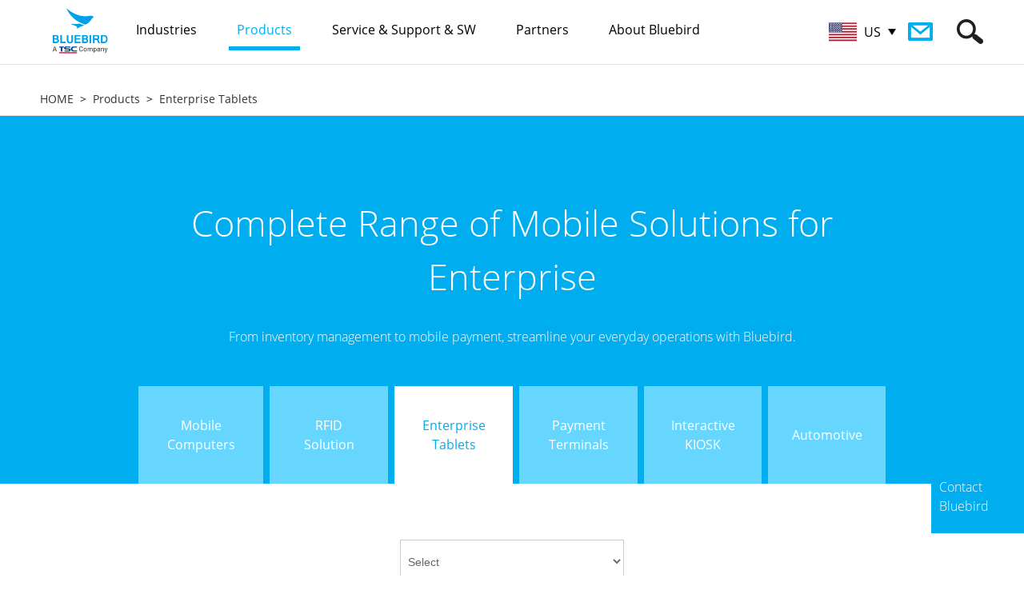

--- FILE ---
content_type: text/html; charset=utf-8
request_url: https://www.bluebirdcorp.com/products/Enterprise-Tablets/Specialized-Tablet
body_size: 59958
content:
<!-- <BR>--> <BR>
<!DOCTYPE html PUBLIC "-//W3C//DTD XHTML 1.0 Transitional//EN" "http://www.w3.org/TR/xhtml1/DTD/xhtml1-transitional.dtd">
<html xmlns="http://www.w3.org/1999/xhtml" lang="en" xml:lang="en">
<head>
<meta http-equiv="Content-Type" content="text/html; charset=UTF-8" />
<meta http-equiv="X-UA-Compatible" content="IE=edge" />
<meta name="viewport" content="user-scalable=no, initial-scale=1.0, maximum-scale=1.0, minimum-scale=1.0, width=device-width" />
<meta property="og:title" content="Bluebird | Global leading provider of handheld computers, industrial tablets and mobile payment devices." />
<meta property="og:site_name" content="Bluebird Global" />
<meta property="og:type" content="article" />
<meta property="og:url" content="http://www.bluebirdcorp.com/products/Enterprise-Tablets/Specialized-Tablet" />
<meta property="og:image" content="http://www.bluebirdcorp.com/images/common/logo.jpg" />
<meta property="og:description" content="Handheld mobile computers integrated w/ enterprise mobility, barcode scanners, bluetooth scanners, payment solutions, and more." />
<meta name="description" content="Handheld mobile computers integrated w/ enterprise mobility, barcode scanners, bluetooth scanners, payment solutions, and more." />
<meta name="keywords" content="barcode readers scanners, bluetooth scanner, mobile computer, handheld computer, enterprise mobility, payment solutions, nfc reader, contactless payment, payment terminal, rfid reader, business tablet, retail tablet" />
<meta name="author" content="" />
<title>Bluebird | Global leading provider of handheld computers, industrial tablets and mobile payment devices.</title>
<link rel="shortcut icon" href="/images/bluebird.ico">
<link rel="stylesheet" type="text/css" href="/common/css/common.css" />
<script type="text/javascript" src="/common/js/jquery-1.11.1.min.js"></script>
<script type="text/javascript" src="/common/js/jquery.easing.1.3.min.js"></script>
<script type="text/javascript" src="/common/js/jquery.cookie.js"></script>
<script type="text/javascript" src="/common/js/jquery.form.min.js"></script>
<script type="text/javascript" src="/common/js/jquery.bxslider.min.js"></script>
<script type="text/javascript" src="/common/js/media.match.min.js"></script>
<script type="text/javascript" src="/common/js/matchMedia.addListener.js"></script>
<script type="text/javascript" src="/common/js/imagesloaded.min.js"></script>
<script type="text/javascript" src="/common/js/jquery.rwdImageMaps.min.js"></script>
<script type="text/javascript" src="/common/js/ui.js?20200810"></script>
<script type="text/javascript" src="/common/js/sns.js"></script>
<script type="text/javascript" src="/common/js/common.js"></script>
<!-- google ga -->
<script>
  (function(i,s,o,g,r,a,m){i['GoogleAnalyticsObject']=r;i[r]=i[r]||function(){
  (i[r].q=i[r].q||[]).push(arguments)},i[r].l=1*new Date();a=s.createElement(o),
  m=s.getElementsByTagName(o)[0];a.async=1;a.src=g;m.parentNode.insertBefore(a,m)
  })(window,document,'script','//www.google-analytics.com/analytics.js','ga');

  ga('create', 'UA-79659494-1', 'auto');
  ga('send', 'pageview');

</script>
<!-- google ga -->
<!-- Google Tag Manager -->
<script>(function(w,d,s,l,i){w[l]=w[l]||[];w[l].push({'gtm.start':
new Date().getTime(),event:'gtm.js'});var f=d.getElementsByTagName(s)[0],
j=d.createElement(s),dl=l!='dataLayer'?'&l='+l:'';j.async=true;j.src=
'https://www.googletagmanager.com/gtm.js?id='+i+dl;f.parentNode.insertBefore(j,f);
})(window,document,'script','dataLayer','GTM-NRKQFVL');</script>
<!-- End Google Tag Manager -->

<!-- Google Code -->
<script>
function gtag_report_conversion(url) {
  var callback = function () {
    if (typeof(url) != 'undefined') {
      window.location = url;
    }
  };
  gtag('event', 'conversion', {
      'send_to': 'AW-16499682347/1vIWCOvD958ZEKvY1Ls9',
      'event_callback': callback
  });
  return false;
}
</script>

</head>
<body>
	<div id="skip_nav">
		<p><a href="#gnb">GO TO GNB</a></p>
		<p><a href="#container">GO TO CONTENT</a></p>
	</div><!-- id : skip_nav -->

	<div id="wrap">
		<div id="header">
			<div class="header_inner">
				<h1 class="logo"><a href="http://www.bluebirdcorp.com"><img src="/images/common/h1-logo.png" alt="BLUEBIRD" /></a></h1>

				<div class="gnb_wrap">
					<ul id="gnb" class="gnb">
						<li class="m1 ">
							<a href="/industries"><span>Industries</span></a>
							<div class="depth_wrap">
								<div>
                                									<ul>
                                    										<li><a href="/industries/Retail-Solutions"><img src="/uploads/industry/20160614/jH9gvsRxfG0ha6BX_20160614.jpg" alt=""  loading="lazy" /><em>Retail</em></a></li>
                                    										<li><a href="/industries/Transportation-Solutions"><img src="/uploads/industry/20160612/IjUtP3NbC5ZraeVW_20160612.jpg" alt=""  loading="lazy" /><em>Transportation</em></a></li>
                                    										<li><a href="/industries/Distribution-Solutions"><img src="/uploads/industry/20160614/IB7ZcpybjtVDP8aS_20160614.jpg" alt=""  loading="lazy" /><em>Distribution</em></a></li>
                                    										<li><a href="/industries/Restaurants-Hospitality-Solutions"><img src="/uploads/industry/20160612/wtDes5xJzqEhWGy6_20160612.jpg" alt=""  loading="lazy" /><em>Restaurants & Hospitality</em></a></li>
                                    										<li><a href="/industries/FMCG-Solutions"><img src="/uploads/industry/20160612/IuT8C4q3UrfQDHYB_20160612.jpg" alt=""  loading="lazy" /><em>FMCG</em></a></li>
                                    										<li><a href="/industries/Government-Solutions"><img src="/uploads/industry/20160614/AjdWYHK91NTyz5Ou_20160614.jpg" alt=""  loading="lazy" /><em>Government</em></a></li>
                                    										<li><a href="/industries/Finance-Solutions"><img src="/uploads/industry/20160612/lxIyaGfXVMj6hDJo_20160612.jpg" alt=""  loading="lazy" /><em>Finance</em></a></li>
                                    										<li><a href="/industries/Professional-Service-Solutions"><img src="/uploads/industry/20160616/cRjU3brlZgqNWne2_20160616.png" alt=""  loading="lazy" /><em>Professional Service</em></a></li>
                                    										<li><a href="/industries/Healthcare-Solutions"><img src="/uploads/industry/20160616/ZasY6vkSutH7cUJ9_20160616.png" alt=""  loading="lazy" /><em>Healthcare</em></a></li>
                                    										<li><a href="/industries/Payment-Solutions"><img src="/uploads/industry/20160614/0YqHhMJdrspzomO6_20160614.jpg" alt=""  loading="lazy" /><em>Payment</em></a></li>
                                    										<li><a href="/industries/Manufacturing-Solutions"><img src="/uploads/industry/20161018/XPxw35eQc4byLJHE_20161018.jpg" alt=""  loading="lazy" /><em>Manufacturing</em></a></li>
                                    									</ul>
                                								</div>
							</div>
						</li>
						<li class="m2 current">
							<a href="/products"><span>Products</span></a>
							<div class="depth_wrap">
				                								<div class="depth2">
									<ul>
				                        										<li code="001000"><a href="/products/Mobile-Computers">Mobile Computers</a></li>
				                        										<li code="003000"><a href="/products/RFID-Solutions">RFID Solutions</a></li>
				                        										<li code="004000"><a href="/products/Enterprise-Tablets">Enterprise Tablets</a></li>
				                        										<li code="006000"><a href="/products/Payment-Terminals">Payment Terminals</a></li>
				                        										<li code="007000"><a href="/products/Interactive-KIOSK">Interactive KIOSK</a></li>
				                        										<li code="008000"><a href="/products/Automotive">Automotive</a></li>
				                        									</ul>
								</div>
				                				                								<div class="depth3">
									<ul>
				                        										<li code="001001"><a href="/products/Mobile-Computers/Full-Rugged-Mobile-Computer">Full Rugged Mobile Computer</a></li>
				                        										<li code="001002"><a href="/products/Mobile-Computers/Rugged-Mobile-Computer">Rugged Mobile Computer</a></li>
				                        										<li code="001003"><a href="/products/Mobile-Computers/Managed-Mobile-Computer">Managed Mobile Computer</a></li>
				                        										<li code="001004"><a href="/products/Mobile-Computers/Keypad-Mobile-Computer">Keypad Mobile Computer</a></li>
				                        										<li code="001005"><a href="/products/Mobile-Computers/Specialized-Mobile-Computer">Specialized Mobile Computer</a></li>
				                        										<li code="003001"><a href="/products/RFID-Solutions/Handheld-RFID-Reader">Handheld RFID Reader</a></li>
				                        										<li code="003002"><a href="/products/RFID-Solutions/Fixed-RFID-Reader">Fixed RFID Reader</a></li>
				                        										<li code="003003"><a href="/products/RFID-Solutions/Desktop-RFID-Reader">Desktop RFID Reader</a></li>
				                        										<li code="003007"><a href="/products/RFID-Solutions/Short-Range-RFID">Short Range RFID</a></li>
				                        										<li code="003006"><a href="/products/RFID-Solutions/RFID-Antenna">RFID-Antenna</a></li>
				                        										<li code="004004"><a href="/products/Enterprise-Tablets/Rugged-Tablets">Rugged Tablets</a></li>
				                        										<li code="004005"><a href="/products/Enterprise-Tablets/Managed-Tablets">Managed Tablets</a></li>
				                        										<li code="004002"><a href="/products/Enterprise-Tablets/Specialized-Tablets">Specialized Tablet</a></li>
				                        										<li code="006001"><a href="/products/Payment-Terminals/Portable">Portable</a></li>
				                        										<li code="006002"><a href="/products/Payment-Terminals/Countertop">Countertop</a></li>
				                        										<li code="006003"><a href="/products/Payment-Terminals/Retail-Mobility">Retail Mobility</a></li>
				                        										<li code="007001"><a href="/products/Interactive-KIOSK/Customer-Concierge">Customer Concierge</a></li>
				                        										<li code="008001"><a href="/products/Automotive/Vehicle-Gateway">Vehicle Gateway</a></li>
				                        									</ul>
								</div>
				                				                								<div class="depth4">
									<ul>
				                        				                                          				                                                 <li code="004004"><a href="/products/Enterprise-Tablets/Rugged-Tablets/T30"><img src="/uploads/product/20251113/wGOVqrkesPFHZulv_20251113.png" width="42" alt=""  loading="lazy" />T30</a></li>
				                                          										
				                        				                                          				                                                 <li code="003001"><a href="/products/RFID-Solutions/Handheld-RFID-Reader/S10-RFID"><img src="/uploads/product/20251020/c7VTqAmjl6RHGpnP_20251020.png" width="42" alt=""  loading="lazy" />S10 RFID</a></li>
				                                          										
				                        				                                          				                                                 <li code="003002"><a href="/products/RFID-Solutions/Fixed-RFID-Reader/FR901"><img src="/uploads/product/20251022/j80ELAStJolhZqBb_20251022.png" width="42" alt=""  loading="lazy" />FR901</a></li>
				                                          										
				                        				                                          				                                                 <li code="001003"><a href="/products/Mobile-Computers/Managed-Mobile-Computer/X40"><img src="/uploads/product/20250728/I0fuVE1lw3SBd7Rn_20250728.png" width="42" alt=""  loading="lazy" />X40</a></li>
				                                          										
				                        				                                          				                                                 <li code="003007"><a href="/products/RFID-Solutions/Short-Range-RFID/X40"><img src="/uploads/product/20250728/sCEvgxO0W2ftjVHm_20250728.png" width="42" alt=""  loading="lazy" />X40</a></li>
				                                          										
				                        				                                          				                                                 <li code="001002"><a href="/products/Mobile-Computers/Rugged-Mobile-Computer/S10"><img src="/uploads/product/20250728/ZrJeouRYF3TyQk81_20250728.png" width="42" alt=""  loading="lazy" />S10</a></li>
				                                          										
				                        				                                          				                                                 <li code="006001"><a href="/products/Payment-Terminals/Portable/SP60-M"><img src="/uploads/product/20250728/V4eomjNH2M6xYGrA_20250728.png" width="42" alt=""  loading="lazy" />SP60-M</a></li>
				                                          										
				                        				                                          				                                                 <li code="006001"><a href="/products/Payment-Terminals/Portable/SP60"><img src="/uploads/product/20250728/FTBI1WDiRutmly4U_20250728.png" width="42" alt=""  loading="lazy" />SP60</a></li>
				                                          										
				                        				                                          				                                                 <li code="007001"><a href="/products/Interactive-KIOSK/Customer-Concierge/T10-Kiosk"><img src="/uploads/product/20250728/zibe9mv6OknVwjYP_20250728.png" width="42" alt=""  loading="lazy" />T10 Kiosk</a></li>
				                                          										
				                        				                                          				                                                 <li code="004005"><a href="/products/Enterprise-Tablets/Managed-Tablets/T10"><img src="/uploads/product/20250728/CQxAZGbPkt5m37Vf_20250728.png" width="42" alt=""  loading="lazy" />T10 </a></li>
				                                          										
				                        				                                          				                                                 <li code="004005"><a href="/products/Enterprise-Tablets/Managed-Tablets/T30"><img src="/uploads/product/20250728/FAfGJtCH8eQaXnBv_20250728.png" width="42" alt=""  loading="lazy" />T30</a></li>
				                                          										
				                        				                                          				                                                 <li code="001002"><a href="/products/Mobile-Computers/Rugged-Mobile-Computer/S20"><img src="/uploads/product/20250728/PSVdK5txJcis4UR9_20250728.png" width="42" alt=""  loading="lazy" />S20</a></li>
				                                          										
				                        				                                          				                                                 <li code="001002"><a href="/products/Mobile-Computers/Rugged-Mobile-Computer/S50"><img src="/uploads/product/20250728/TEwCR2UvG75yQ39a_20250728.png" width="42" alt=""  loading="lazy" />S50</a></li>
				                                          										
				                        				                                          				                                                 <li code="001001"><a href="/products/Mobile-Computers/Full-Rugged-Mobile-Computer/S70"><img src="/uploads/product/20250728/1GFk2WgKLInZbHBw_20250728.png" width="42" alt=""  loading="lazy" />S70</a></li>
				                                          										
				                        				                                          				                                                 <li code="001001"><a href="/products/Mobile-Computers/Full-Rugged-Mobile-Computer/S70-br-Explosion-Protection"><img src="/uploads/product/20250728/4tu3UCqaw7EkOFMm_20250728.png" width="42" alt=""  loading="lazy" />S70<br>Explosion Protection</a></li>
				                                          										
				                        				                                          				                                                 <li code="006003"><a href="/products/Payment-Terminals/Retail-Mobility/EF550-Pay"><img src="/uploads/product/20250728/iRgZuyY7F3b6Edzj_20250728.png" width="42" alt=""  loading="lazy" />EF550 Pay</a></li>
				                                          										
				                        				                                          				                                                 <li code="006003"><a href="/products/Payment-Terminals/Retail-Mobility/RT104-PAY"><img src="/uploads/product/20250728/gyxbw5WpU3s8L4zJ_20250728.png" width="42" alt=""  loading="lazy" />RT104 PAY</a></li>
				                                          										
				                        				                                          				                                                 <li code="003001"><a href="/products/RFID-Solutions/Handheld-RFID-Reader/RFR901-Universal"><img src="/uploads/product/20250728/PeBfJ3jdywFRMoTQ_20250728.png" width="42" alt=""  loading="lazy" />RFR901 Universal</a></li>
				                                          										
				                        				                                          				                                                 <li code="003007"><a href="/products/RFID-Solutions/Short-Range-RFID/HF550X-RFID"><img src="/uploads/product/20250728/k1BpAS3VNnTcC7Ea_20250728.png" width="42" alt=""  loading="lazy" />HF550X RFID  </a></li>
				                                          										
				                        				                                          				                                                 <li code="003001"><a href="/products/RFID-Solutions/Handheld-RFID-Reader/RFR901-for-S50"><img src="/uploads/product/20250728/R7VeG93iULaY5DJt_20250728.png" width="42" alt=""  loading="lazy" />RFR901 for S50</a></li>
				                                          										
				                        				                                          				                                                 <li code="001001"><a href="/products/Mobile-Computers/Full-Rugged-Mobile-Computer/EF551"><img src="/uploads/product/20250728/G4JogpAvIn2VywYZ_20250728.png" width="42" alt=""  loading="lazy" />EF551</a></li>
				                                          										
				                        				                                          				                                                 <li code="003001"><a href="/products/RFID-Solutions/Handheld-RFID-Reader/RFR901-for-VF550"><img src="/uploads/product/20250728/wY4VyRetDmUiFosd_20250728.png" width="42" alt=""  loading="lazy" />RFR901 for VF550</a></li>
				                                          										
				                        				                                          				                                                 <li code="001003"><a href="/products/Mobile-Computers/Managed-Mobile-Computer/SF650"><img src="/uploads/product/20250728/H7MayZz8GgrKbSFQ_20250728.png" width="42" alt=""  loading="lazy" />SF650</a></li>
				                                          										
				                        				                                          				                                                 <li code="006001"><a href="/products/Payment-Terminals/Portable/SP500-with-Barcode-Scanner"><img src="/uploads/product/20250728/ziAZ8CrujmM3Y45q_20250728.png" width="42" alt=""  loading="lazy" />SP500 with Barcode Scanner </a></li>
				                                          										
				                        				                                          				                                                 <li code="003001"><a href="/products/RFID-Solutions/Handheld-RFID-Reader/RFR901-for-EF551"><img src="/uploads/product/20250728/5GWd4czCBJn1Nt8O_20250728.png" width="42" alt=""  loading="lazy" />RFR901 for EF551</a></li>
				                                          										
				                        				                                          				                                                 <li code="003001"><a href="/products/RFID-Solutions/Handheld-RFID-Reader/RFR900-for-EF550R"><img src="/uploads/product/20250728/7tqxvSYN1dbFcW9I_20250728.png" width="42" alt=""  loading="lazy" />RFR900 for EF550R</a></li>
				                                          										
				                        				                                          				                                                 <li code="007001"><a href="/products/Interactive-KIOSK/Customer-Concierge/ST103-Kiosk"><img src="/uploads/product/20250728/zAhqiKVLe3vplYOk_20250728.png" width="42" alt=""  loading="lazy" />ST103 Kiosk</a></li>
				                                          										
				                        				                                          				                                                 <li code="003001"><a href="/products/RFID-Solutions/Handheld-RFID-Reader/RFR901-for-HF550X"><img src="/uploads/product/20250728/hb4QgFAKMUjZE3iL_20250728.png" width="42" alt=""  loading="lazy" />RFR901 for HF550X</a></li>
				                                          										
				                        				                                          				                                                 <li code="003001"><a href="/products/RFID-Solutions/Handheld-RFID-Reader/RFR900-for-EF550"><img src="/uploads/product/20250728/3h4fjwSgFp1bPmk6_20250728.png" width="42" alt=""  loading="lazy" />RFR900 for EF550</a></li>
				                                          										
				                        				                                          				                                                 <li code="003001"><a href="/products/RFID-Solutions/Handheld-RFID-Reader/RFR901-for-VX500"><img src="/uploads/product/20250728/TmR7ZNai1GgbWKuw_20250728.png" width="42" alt=""  loading="lazy" />RFR901 for VX500</a></li>
				                                          										
				                        				                                          				                                                 <li code="003001"><a href="/products/RFID-Solutions/Handheld-RFID-Reader/RFR900-for-EF551"><img src="/uploads/product/20250728/ISsVKFom9qMgf2dn_20250728.png" width="42" alt=""  loading="lazy" />RFR900 for EF551</a></li>
				                                          										
				                        				                                          				                                                 <li code="003001"><a href="/products/RFID-Solutions/Handheld-RFID-Reader/RFR901-for-EF550R"><img src="/uploads/product/20250728/0P3oGghHmiuJEaFn_20250728.png" width="42" alt=""  loading="lazy" />RFR901 for EF550R</a></li>
				                                          										
				                        				                                          				                                                 <li code="003001"><a href="/products/RFID-Solutions/Handheld-RFID-Reader/RFR900-for-HF550X"><img src="/uploads/product/20250728/dPSvw3hYernZyTkL_20250728.png" width="42" alt=""  loading="lazy" />RFR900 for HF550X</a></li>
				                                          										
				                        				                                          				                                                 <li code="003001"><a href="/products/RFID-Solutions/Handheld-RFID-Reader/RFR901-for-EF550"><img src="/uploads/product/20250728/Q8O4PlaSo2tEiLmn_20250728.png" width="42" alt=""  loading="lazy" />RFR901 for EF550</a></li>
				                                          										
				                        				                                          				                                                 <li code="003001"><a href="/products/RFID-Solutions/Handheld-RFID-Reader/RFR900-for-VF550"><img src="/uploads/product/20250728/UeNxYIq2TCBhjdl7_20250728.png" width="42" alt=""  loading="lazy" />RFR900 for VF550</a></li>
				                                          										
				                        				                                          				                                                 <li code="003001"><a href="/products/RFID-Solutions/Handheld-RFID-Reader/RFR901-Stand-Alone"><img src="/uploads/product/20250728/CQnRJkATS4YBIdms_20250728.png" width="42" alt=""  loading="lazy" />RFR901 Stand Alone</a></li>
				                                          										
				                        				                                          				                                                 <li code="003006"><a href="/products/RFID-Solutions/RFID-Antenna/ANS980"><img src="/uploads/product/20250728/dc7IKJNZPR4FmYw0_20250728.png" width="42" alt=""  loading="lazy" />ANS980</a></li>
				                                          										
				                        				                                          				                                                 <li code="003006"><a href="/products/RFID-Solutions/RFID-Antenna/ANS960"><img src="/uploads/product/20250728/C6qAI9QuwneSYWo2_20250728.png" width="42" alt=""  loading="lazy" />ANS960</a></li>
				                                          										
				                        				                                          				                                                 <li code="003006"><a href="/products/RFID-Solutions/RFID-Antenna/AN970"><img src="/uploads/product/20250728/Jps3S2A5UzK1gGHN_20250728.png" width="42" alt=""  loading="lazy" />AN970</a></li>
				                                          										
				                        				                                          				                                                 <li code="003006"><a href="/products/RFID-Solutions/RFID-Antenna/AN971"><img src="/uploads/product/20250728/T01mG27PetHNXIfw_20250728.png" width="42" alt=""  loading="lazy" />AN971</a></li>
				                                          										
				                        				                                          				                                                 <li code="003006"><a href="/products/RFID-Solutions/RFID-Antenna/AN950"><img src="/uploads/product/20250728/NMPB3LpkbxmERdFJ_20250728.png" width="42" alt=""  loading="lazy" />AN950</a></li>
				                                          										
				                        				                                          				                                                 <li code="001005"><a href="/products/Mobile-Computers/Specialized-Mobile-Computer/VX500-PTT"><img src="/uploads/product/20250728/4JW7XezGEOnIRD8x_20250728.png" width="42" alt=""  loading="lazy" />VX500 PTT</a></li>
				                                          										
				                        				                                          				                                                 <li code="001002"><a href="/products/Mobile-Computers/Rugged-Mobile-Computer/EF550"><img src="/uploads/product/20250728/rHECMgu0vbyUQolw_20250728.png" width="42" alt=""  loading="lazy" />EF550</a></li>
				                                          										
				                        				                                          				                                                 <li code="001001"><a href="/products/Mobile-Computers/Full-Rugged-Mobile-Computer/EF550R"><img src="/uploads/product/20250728/Zl9nfKuYkwzvVmOh_20250728.png" width="42" alt=""  loading="lazy" />EF550R</a></li>
				                                          										
				                        				                                          				                                                 <li code="001003"><a href="/products/Mobile-Computers/Managed-Mobile-Computer/HF550X"><img src="/uploads/product/20250728/JdiqPjBgevkhCZR7_20250728.png" width="42" alt=""  loading="lazy" />HF550X</a></li>
				                                          										
				                        				                                          				                                                 <li code="003007"><a href="/products/RFID-Solutions/Short-Range-RFID/VX500-RFID"><img src="/uploads/product/20250728/xPD05V84Qg9lXfKM_20250728.png" width="42" alt=""  loading="lazy" />VX500 RFID</a></li>
				                                          										
				                        				                                          				                                                 <li code="001002"><a href="/products/Mobile-Computers/Rugged-Mobile-Computer/VX500"><img src="/uploads/product/20250728/ILuTv17jWmwSBkYM_20250728.png" width="42" alt=""  loading="lazy" />VX500</a></li>
				                                          										
				                        				                                          				                                                 <li code="001002"><a href="/products/Mobile-Computers/Rugged-Mobile-Computer/VF550"><img src="/uploads/product/20250728/4H5qfvZIpBtaPC6i_20250728.png" width="42" alt=""  loading="lazy" />VF550</a></li>
				                                          										
				                        				                                          				                                                 <li code="001004"><a href="/products/Mobile-Computers/Keypad-Mobile-Computer/EK430"><img src="/uploads/product/20250728/iSzRT5JI3Dj1PeON_20250728.png" width="42" alt=""  loading="lazy" />EK430</a></li>
				                                          										
				                        				                                          				                                                 <li code="001005"><a href="/products/Mobile-Computers/Specialized-Mobile-Computer/VF550-iBio"><img src="/uploads/product/20250728/uYvaxliMsgVIpJFk_20250728.png" width="42" alt=""  loading="lazy" />VF550 iBio</a></li>
				                                          										
				                        				                                          				                                                 <li code="008001"><a href="/products/Automotive/Vehicle-Gateway/AG50"><img src="/uploads/product/20221024/S8jcGFhCwBtdZNRq_20221024.png" width="42" alt=""  loading="lazy" />AG50</a></li>
				                                          										
				                        				                                          				                                                 <li code="001003"><a href="/products/Mobile-Computers/Managed-Mobile-Computer/SF550"><img src="/uploads/product/20250728/yaK13hH4IxDi0ANX_20250728.png" width="42" alt=""  loading="lazy" />SF550</a></li>
				                                          										
				                        				                                          				                                                 <li code="004004"><a href="/products/Enterprise-Tablets/Rugged-Tablets/RT104"><img src="/uploads/product/20250728/nJP6kDaRGI5Z1Vbf_20250728.png" width="42" alt=""  loading="lazy" />RT104</a></li>
				                                          										
				                        				                                          				                                                 <li code="007001"><a href="/products/Interactive-KIOSK/Customer-Concierge/ST103-RSE"><img src="/uploads/product/20250728/f4G9ZYT1ayXbOiLp_20250728.png" width="42" alt=""  loading="lazy" />ST103 RSE</a></li>
				                                          										
				                        				                                          				                                                 <li code="004005"><a href="/products/Enterprise-Tablets/Managed-Tablets/ST102"><img src="/uploads/product/20250728/mWqVC2T0r93DFtOi_20250728.png" width="42" alt=""  loading="lazy" />ST102</a></li>
				                                          										
				                        				                                          				                                                 <li code="004004"><a href="/products/Enterprise-Tablets/Rugged-Tablets/RT080"><img src="/uploads/product/20250728/DZXAYv89SiMP2n6e_20250728.png" width="42" alt=""  loading="lazy" />RT080</a></li>
				                                          										
				                        				                                          				                                                 <li code="004002"><a href="/products/Enterprise-Tablets/Specialized-Tablets/RT080-iBio"><img src="/uploads/product/20250728/3G1fiTyLUbZhJW4x_20250728.png" width="42" alt=""  loading="lazy" />RT080 iBio</a></li>
				                                          										
				                        				                                          				                                                 <li code="003003"><a href="/products/RFID-Solutions/Desktop-RFID-Reader/DR901"><img src="/uploads/product/20251128/7dZta3DKsGBf2Upl_20251128.png" width="42" alt=""  loading="lazy" />DR901</a></li>
				                                          										
				                        				                                          				                                                 <li code="003003"><a href="/products/RFID-Solutions/Desktop-RFID-Reader/DR900"><img src="/uploads/product/20250728/tmb76J0W4hfwnEvY_20250728.png" width="42" alt=""  loading="lazy" />DR900</a></li>
				                                          										
				                        				                                          				                                                 <li code="003002"><a href="/products/RFID-Solutions/Fixed-RFID-Reader/FR900"><img src="/uploads/product/20250728/1SpC6v5FBWoze8Hx_20250728.png" width="42" alt=""  loading="lazy" />FR900</a></li>
				                                          										
				                        				                                          				                                                 <li code="003001"><a href="/products/RFID-Solutions/Handheld-RFID-Reader/RFR900S"><img src="/uploads/product/20250728/6ckzDVfr5pMgiW12_20250728.png" width="42" alt=""  loading="lazy" />RFR900S </a></li>
				                                          										
				                        				                                          				                                                 <li code="006001"><a href="/products/Payment-Terminals/Portable/SP500"><img src="/uploads/product/20250728/ZyRotAU956m2KBrF_20250728.png" width="42" alt=""  loading="lazy" />SP500</a></li>
				                                          										
				                        				                                          				                                                 <li code="001001"><a href="/products/Mobile-Computers/Full-Rugged-Mobile-Computer/BP30"><img src="/uploads/product/20240327/BP30_60px.png" width="42" alt=""  loading="lazy" />BP30</a></li>       
				                                          										
				                        									</ul>
								</div>
				                							</div>
						</li>
						<li class="m3 ">
							<a href="/service"><span>Service & Support & SW</span></a>
							<div class="depth_wrap">
								<div class="depth2">
									<ul>
										<li code="000000"><a href="/service/quality-and-service-policy">Quality & Service Policy</a></li>
										<li code="000000"><a href="/service/bluebird-care">Bluebird Care™</a></li>
										<li code="000000"><a href="/service/request-RMA">Request RMA</a></li>
										<li code="000000"><a href="/service/technical-support">Technical Support</a></li>
										<li code="000000"><a href="/service/authorized-service-centers">Authorized Service Providers</a></li>
								
										<li code="000000"><a href="/service/BOS-Secure-Care">BOS™ Secure Care</a></li>
										<li code="032000"><a href="/service/BOS-Solution">Software Solution BOS™</a></li>
									 
									</ul>
								</div>
								
								<div class="depth3">
                                    <ul>
                                        <!-- <li code="031001"><a href="/service/BOS-Secure-Care">BOS™ SecureCare for Android™</a></li> -->
                                        <li code="032001"><a href="/service/BOS-Solution/BOS-SDK">BOS™ SDK</a></li>
                                        <li code="032002"><a href="/service/BOS-Solution/BOS-Provisioning">BOS™ Provisioning</a></li>    
                                        <li code="032003"><a href="/service/BOS-Solution/BOS-VoIP">BOS™ VolP</a></li>    
                                        <!--li code="032004"><a href="/service/BOS-Solution/BOS-EMM">BOS™ EMM</a></li-->    
                                        <li code="032005"><a href="/service/BOS-Solution/BOS-TMS">BOS™ TMS</a></li>    
                                        <li code="032006"><a href="/service/BOS-Solution/BOS-PTT">BOS™ PTT</a></li>    
										<li code="032005" class="gnbBosNest"><a href="/service/BOS-Solution/BOS-EMM">BOS™ NEST</a></li>   
                                    </ul>
                                </div>
								
							</div>
						</li>
						<li class="m4 ">
							<a href="/partners"><span>Partners</span></a>
							<div class="depth_wrap">
								<ul>
									<li><a href="/partners/partner-program">Partner Program</a></li>
									<li><a href="/partners/become-a-partner">Become a Partner</a></li>
									<li><a href="/partners/partner-search">Partner Locator</a></li>
									<!-- <li><a href="https://bop.bluebirdcorp.com" target="_blank">Ocean Platform</a></li> -->
								</ul>
							</div>
						</li>
						<li class="m5 ">
							<a href="/about/about-bluebird"><span>About Bluebird</span></a>
							<div class="depth_wrap">
								<ul>
									<li><a href="/about/about-bluebird">About Bluebird</a></li>
									<li><a href="/about/environment-policy">Environment Policy</a></li>
									<li><a href="/about/ethics">Business Ethics</a></li>
									<!-- <li><a href="#self">How to Buy</a></li> -->
									<li><a href="/about/newsroom">Newsroom</a></li>
									<li><a href="/about/resource-library">Resource Library</a></li>
									<li><a href="/about/event">Trade Shows &amp; Events</a></li>
                                    <li><a href="/about/global-locations-contacts">Global Locations & Contacts</a></li>
                                    									<li><a href="https://bluebird.shallwe.kr/_client/base/recruit/apply/recruit_list.asp" target="_blank">Careers</a></li>
                                    									<li><a href="/about/contact-bluebird">Contact Bluebird</a></li>
								</ul>
							</div>
						</li>
                        					</ul>

					<a href="/about/contact-bluebird" class="btn_contact"><span>Contact Bluebird</span></a>
				</div>

                <div class="globals">
					<a href="#self" class="selected"><img src="/images/common/flag_US.jpg" alt="" /><span>US</span></a>
				</div>

				<div class="utils">
					<a href="#self" class="btn_search"><span class="hide">SEARCH</span></a>
					<a href="#self" class="btn_gnb">
						<span class="bar1"></span>
						<span class="bar2"></span>
						<span class="bar3"></span>
					</a>
				</div>

                <div class="search_box">
                    <form id="gsform" name="gsform" method="get" action="/search">
                    					<input type="text" name="keyword" style="color: #b9b9b9;" />
					<input type="submit" value="Search" class="btn_search" />
                    </form>
				</div>
			</div>

            <div class="flag_list">
				<div class="section">
					<dl class="box">
						<dt>NORTH AMERICA</dt>
						<dd><a href="/?lang=US"><img src="/images/common/flag_US.jpg" alt="" loading="lazy"  /><em>US</em>ENGLISH</a></dd>
					</dl>
					<dl class="box">
						<dt>LATIN AMERICA</dt>
						<dd><a href="/?lang=BR"><img src="/images/common/flag_BR.jpg" alt="" loading="lazy"  /><em>BR</em>PORTUGUÊS</a></dd>
						<dd><a href="/?lang=LA"><img src="/images/common/flag_LA.jpg" alt="" loading="lazy"  /><em>LA</em>ESPAÑOL</a></dd>
					</dl>
					<dl class="box">
						<dt>ASIA</dt>
						<dd><a href="/?lang=AP"><img src="/images/common/flag_AP.jpg" alt="" loading="lazy"  /><em>AP</em>ENGLISH</a></dd>
						<dd><a href="/?lang=CN"><img src="/images/common/flag_CN.jpg" alt="" loading="lazy"  /><em>CN</em>普通话</a></dd>
						<dd><a href="/?lang=JP"><img src="/images/common/flag_JP.jpg" alt="" loading="lazy"  /><em>JP</em>日本語</a></dd>
						<dd><a href="/?lang=KR"><img src="/images/common/flag_KR.jpg" alt="" loading="lazy"  /><em>KR</em>한국어</a></dd>
					</dl>
				</div>

				<div class="section">
					<dl class="box">
						<dt>EUROPE AND MIDDLE EAST</dt>
						<dd><a href="/?lang=DE"><img src="/images/common/flag_DE.jpg" alt="" loading="lazy"  /><em>DE</em>DEUTSCH</a></dd>
						<dd><a href="/?lang=ES"><img src="/images/common/flag_ES.jpg" alt="" loading="lazy"  /><em>ES</em>ESPAÑOL</a></dd>
						<dd><a href="/?lang=FR"><img src="/images/common/flag_FR.jpg" alt="" loading="lazy"  /><em>FR</em>FRANÇAIS</a></dd>
						<dd><a href="/?lang=IT"><img src="/images/common/flag_IT.jpg" alt="" loading="lazy"  /><em>IT</em>ITALIANO</a></dd>
						<dd><a href="/?lang=PL"><img src="/images/common/flag_PL.jpg" alt="" loading="lazy"  /><em>PL</em>POLSZCZYZNA</a></dd>
						<dd><a href="/?lang=RU"><img src="/images/common/flag_RU.jpg" alt="" loading="lazy"  /><em>RU</em>PУССКИЙ</a></dd>
						<dd><a href="/?lang=TR"><img src="/images/common/flag_TR.jpg" alt="" loading="lazy"  /><em>TR</em>TÜRK</a></dd>
						<dd><a href="/?lang=UK"><img src="/images/common/flag_UK.jpg" alt="" loading="lazy"  /><em>UK</em>ENGLISH</a></dd>
					</dl>
				</div>
			</div>
		</div><!-- id : header -->
<script>
  $('.m3 .depth2 li').eq(1).hover(function(){
    $('.depth_wrap').removeClass('d3')
 })   
 $('.m3 .depth2 li').eq(2).hover(function(){
    $('.depth_wrap').removeClass('d3')
 }) 
 $('.m3 .depth2 li').eq(5).hover(function(){
    $('.depth_wrap').removeClass('d3')
 })
</script>
<style>
@media screen and (max-width: 2320px){
	.products_lineup .inner ul li {display:table-cell; border-left:20px solid #00aeef;}
	.products_lineup .inner ul li a em span {font-size: 26px; line-height: 32px;}
	.products_lineup .inner ul li a img {display:none; width:100%; position:absolute; left:0; bottom:5%;}
}

@media screen and (max-width: 1440px){
	.products_lineup .inner ul li {width:23.5%; display:table-cell; border-left:8px solid #00aeef;}
	.products_lineup .inner ul li a em span {font-size: 16px; line-height: 1.5;}
}

@media screen and (max-width: 640px){
	.products_lineup .inner ul {margin-top:-2%;}
	.products_lineup .inner ul li {width:30.15625%; height:0; padding: 20.97% 0 0; display:inline-block; vertical-align:top; border-left:none; margin:2% 2% 0 0;}
	.products_lineup .inner ul li a em {display:table; width:100%; position: absolute; top:37%; margin: -23px 0 0;}
	.products_lineup .inner ul li a em span {display:table-cell; vertical-align:middle; height:75px; font-size:24px; line-height:26px;}
	.products_lineup .inner ul li a img {display:block; width: 100%; position: absolute; left: 0; bottom: 4.424778%;}
}

@media screen and (max-width: 500px){
.products_lineup .inner ul li a em span {font-size:14px; line-height:1.5;}
.products_lineup .inner ul li a em {position: absolute; top: 30%; margin: -18px 0 0;}
}

@media screen and (max-width: 400px){
.products_lineup .inner ul li a em span {font-size:12px;}
.products_lineup .inner ul li a em {position: absolute; top:10%; margin: -10px 0 0;}
}
</style>

		<div id="container">
			<div class="location">
				<div class="location_inner">
					<a href="http://www.bluebirdcorp.com">HOME</a>
					<a href="/products">Products</a>
                                        <a href="/products/Enterprise-Tablets">Enterprise Tablets</a>
                    <strong></strong>
                    				</div>
			</div>

			<div class="products_lineup">
				<div class="inner">
					<p class="tit">Complete Range of Mobile Solutions for Enterprise</p>
					<p class="txt">
						From inventory management to mobile payment, streamline your everyday operations with Bluebird.					</p>
					<ul id="line">
						<li >
							<a href="/products/Mobile-Computers">
								<em><span>Mobile<br/>Computers</span></em>
								<!-- <img src="/images/contents/products_main_lineup_img1.png" alt="" /> -->
							</a>
						</li>
						<li >
							<a href="/products/RFID-Solutions">
								<em><span>RFID<br/>Solution</span></em>
								<!-- <img src="/images/contents/products_main_lineup_img2.png" alt="" /> -->
							</a>
						</li>
						<li class="on">
							<a href="/products/Enterprise-Tablets">
								<em><span>Enterprise<br>Tablets</span></em>
								<!--img src="/images/contents/products_main_lineup_img3.png" alt="" /-->
							</a>
						</li>
                        <li >
							<a href="/products/Payment-Terminals">
								<em><span>Payment<br>Terminals</span></em>
								<!-- <img src="/images/contents/products_main_lineup_img6.png" alt="" /> -->
							</a>
						</li>

						 <li >
							<a href="/products/Interactive-KIOSK">
								<em><span>Interactive<br>KIOSK</span></em>
								<!-- <img src="/images/contents/products_main_lineup_img6.png" alt="" /> -->
							</a>
						</li>

						 <li >
							<a href="/products/Automotive">
								<em><span>Automotive</span></em>
								<!-- <img src="/images/contents/products_main_lineup_img6.png" alt="" /> -->
							</a>
						</li>
						
						
						<!--
						<li >
							<a href="/products/Tablet-POS">
								<em><span>Tablet POS</span></em>
								<img src="/images/contents/products_main_lineup_img4.png" alt="" />
							</a>
						</li>-->

						
					</ul>
                    <script type="text/javascript">Newriver.UI.ProductsLineup();</script>
				</div>
			</div>

            <div class="products_list">
				<div class="inner">
                    					<div class="top_area">
						<div class="tab">
							<ul>
                                								<li ><a href="/products/Enterprise-Tablets/Rugged-Tablets">Rugged Tablets</a></li>
                                								<li ><a href="/products/Enterprise-Tablets/Managed-Tablets">Managed Tablets</a></li>
                                								<li ><a href="/products/Enterprise-Tablets/Specialized-Tablets">Specialized Tablet</a></li>
                                							</ul>
						</div>
                        <select onchange="location.href='/products/Enterprise-Tablets/'+this.value+'';">
                            <option value="">Select</option>
                                                        <option value="Rugged-Tablets" >Rugged Tablets</option>
                                                        <option value="Managed-Tablets" >Managed Tablets</option>
                                                        <option value="Specialized-Tablets" >Specialized Tablet</option>
                                                    </select>
					</div>
                    
					<ul class="list_style3">
                        					</ul>
				</div>

				<div id="contact_qick" class="contact_qick">
					<a href="/about/contact-bluebird">
						<span class="scroll">
							Contact<br />
							Bluebird
						</span>
					</a>
				</div>
			</div>

			<div class="bt_both_cont">
				<div class="inner">
					<a href="/service/" class="box">
						<span class="tit"><em>Services &amp; Support</em></span>
						<span class="txt">
							Get support for your Bluebird devices.						</span>
					</a>
					<a href="/partners/" class="box">
						<span class="tit"><em>Partners</em></span>
						<span class="txt">
							Create success stories with Bluebird.						</span>
					</a>
				</div>
			</div>
		</div><!-- id : container -->

		<script type="text/javascript">
			$(document).ready(function(){
				Newriver.UI.QuickAbsolute();
			});
		</script>

		<div id="footer">
			<div class="utils">
				<div class="inner">
					<ul>
						<li><a href="/about/contact-bluebird"><span>Contact <br />Bluebird</span></a></li>
						<li><a href="/about/newsroom"><span>Newsroom</span></a></li>
						<li><a href="/about/global-locations-contacts"><span>Global Locations &amp; <br />Contacts</span></a></li>
					</ul>
				</div>
			</div>

			<div class="ft_menu">
				<div class="inner">
					<ul>
						<li class="m1">
							<a href="/industries/">Industries</a>
                            							<ul>
                                    							<li><a href="/industries/Retail-Solutions">Retail</a></li>
                                    							<li><a href="/industries/Transportation-Solutions">Transportation</a></li>
                                    							<li><a href="/industries/Distribution-Solutions">Distribution</a></li>
                                    							<li><a href="/industries/Restaurants-Hospitality-Solutions">Restaurants & Hospitality</a></li>
                                    							<li><a href="/industries/FMCG-Solutions">FMCG</a></li>
                                    							<li><a href="/industries/Government-Solutions">Government</a></li>
                                    							<li><a href="/industries/Finance-Solutions">Finance</a></li>
                                    							<li><a href="/industries/Professional-Service-Solutions">Professional Service</a></li>
                                    							<li><a href="/industries/Healthcare-Solutions">Healthcare</a></li>
                                    							<li><a href="/industries/Payment-Solutions">Payment</a></li>
                                    							<li><a href="/industries/Manufacturing-Solutions">Manufacturing</a></li>
                                							</ul>
                            						</li>
						<li class="m2">
							<a href="/products/">Products</a>
                            							<ul>
                                                                <li>
                                    <a href="/products/Mobile-Computers">Mobile Computers</a>
                                    <ul>
                                        										<li><a href="/products/Mobile-Computers/Full-Rugged-Mobile-Computer">- Full Rugged Mobile Computer</a></li>
                                        										<li><a href="/products/Mobile-Computers/Rugged-Mobile-Computer">- Rugged Mobile Computer</a></li>
                                        										<li><a href="/products/Mobile-Computers/Managed-Mobile-Computer">- Managed Mobile Computer</a></li>
                                        										<li><a href="/products/Mobile-Computers/Keypad-Mobile-Computer">- Keypad Mobile Computer</a></li>
                                        										<li><a href="/products/Mobile-Computers/Specialized-Mobile-Computer">- Specialized Mobile Computer</a></li>
                                        									</ul>
                                </li>
                                                                <li>
                                    <a href="/products/RFID-Solutions">RFID Solutions</a>
                                    <ul>
                                        										<li><a href="/products/RFID-Solutions/Handheld-RFID-Reader">- Handheld RFID Reader</a></li>
                                        										<li><a href="/products/RFID-Solutions/Fixed-RFID-Reader">- Fixed RFID Reader</a></li>
                                        										<li><a href="/products/RFID-Solutions/Desktop-RFID-Reader">- Desktop RFID Reader</a></li>
                                        										<li><a href="/products/RFID-Solutions/Short-Range-RFID">- Short Range RFID</a></li>
                                        										<li><a href="/products/RFID-Solutions/RFID-Antenna">- RFID-Antenna</a></li>
                                        									</ul>
                                </li>
                                                                <li>
                                    <a href="/products/Enterprise-Tablets">Enterprise Tablets</a>
                                    <ul>
                                        										<li><a href="/products/Enterprise-Tablets/Rugged-Tablets">- Rugged Tablets</a></li>
                                        										<li><a href="/products/Enterprise-Tablets/Managed-Tablets">- Managed Tablets</a></li>
                                        										<li><a href="/products/Enterprise-Tablets/Specialized-Tablets">- Specialized Tablet</a></li>
                                        									</ul>
                                </li>
                                                                <li>
                                    <a href="/products/Payment-Terminals">Payment Terminals</a>
                                    <ul>
                                        										<li><a href="/products/Payment-Terminals/Portable">- Portable</a></li>
                                        										<li><a href="/products/Payment-Terminals/Countertop">- Countertop</a></li>
                                        										<li><a href="/products/Payment-Terminals/Retail-Mobility">- Retail Mobility</a></li>
                                        									</ul>
                                </li>
                                                                <li>
                                    <a href="/products/Interactive-KIOSK">Interactive KIOSK</a>
                                    <ul>
                                        										<li><a href="/products/Interactive-KIOSK/Customer-Concierge">- Customer Concierge</a></li>
                                        									</ul>
                                </li>
                                                                <li>
                                    <a href="/products/Automotive">Automotive</a>
                                    <ul>
                                        										<li><a href="/products/Automotive/Vehicle-Gateway">- Vehicle Gateway</a></li>
                                        									</ul>
                                </li>
                                                                <!--li>
									<a href="/products/Discontinued-Products">Discontinued Products</a>
								</li-->
							</ul>
                            						</li>
						<li class="m3">
							<a href="/service/">Service & Support & SW</a>
							<ul>
								<li><a href="/service/quality-and-service-policy">Quality & Service Policy</a></li>
								<li><a href="/service/bluebird-care">Bluebird Care™</a></li>
								<li><a href="/service/request-RMA">Request RMA</a></li>
								<li><a href="/service/technical-support">Technical Support</a></li>
								<li><a href="/service/authorized-service-centers">Authorized Service Providers</a></li>
																		<li code="000000"><a href="/service/BOS-Secure-Care">BOS™ Secure Care</a></li>
										<li code="032000"><a href="/service/BOS-Solution">Software Solution BOS™</a></li>
									  							</ul>
						</li>
						<li class="m4">
							<a href="/partners/">Partners</a>
							<ul>
								<li><a href="/partners/partner-program">Partner Program</a></li>
								<li><a href="/partners/become-a-partner">Become a Partner</a></li>
								<li><a href="/partners/partner-search">Partner Locator</a></li>
								<li><a href="#self" target="_blank">Ocean Platform</a></li>
								<!--li><a href="javascript:;" onclick="alert('Coming Soon');">Partner Locator</a></li-->
							</ul>
						</li>
						<li class="m5">
							<a href="/about/about-bluebird">About Bluebird</a>
							<ul>
								<li><a href="/about/about-bluebird">About Bluebird</a></li>
								<li><a href="/about/environment-policy">Environment Policy</a></li>
                                <li><a href="/about/ethics">Business Ethics</a></li>
								<!--li><a href="javascript:;" onclick="alert('Coming Soon');">How to Buy</a></li-->
								<li><a href="/about/newsroom">Newsroom</a></li>
								<li><a href="/about/resource-library">Resource Library</a></li>
								<li><a href="/about/event">Trade Shows &amp; Events</a></li>
                                <li><a href="/about/global-locations-contacts">Global Locations & Contacts</a></li>
                                								<li><a href="https://bluebird.shallwe.kr/_client/base/recruit/apply/recruit_list.asp" target="_blank">Careers</a></li>
                                								<li><a href="/about/contact-bluebird">Contact Bluebird</a></li>
							</ul>
							<ul class="share">
								<li class="f"><a href="https://www.facebook.com/BluebirdIncGlobal" target="_blank"><span class="hide">facebook</span></a></li>
								<li class="y"><a href="https://www.youtube.com/@BluebirdInc" target="_blank"><span class="hide">youtube</span></a></li>
                                <li class="i"><a href="https://www.linkedin.com/company/bluebirdinc" target="_blank"><span class="hide">linkedin</span></a></li>
							</ul>
						</li>
                        					</ul>
				</div>
			</div>

			<div class="bottom">
				<div class="inner">
					<div class="inner_cont">
						<ul style="font-size:15px">
							<!--li class="m1"><a href="#self">Sitemap</a></li-->
							<li class="m2"><a href="/about/about-bluebird" >About Bluebird</a></li>
						    							<li class="m3"><a href="https://bluebird.shallwe.kr/_client/base/recruit/apply/recruit_list.asp" target="_blank">Careers</a></li>
						    							<li class="m4"><a href="/about/newsroom">News</a></li>
							<li class="m5"><a href="/about/resource-library">Resource Center</a></li>
							<li class="m6"><a href="/about/contact-bluebird">Contact</a></li>
                            <li class="m7"><a href="/about/privacy" style="font-weight:700">Privacy policy</a></li>
						</ul>
						 &nbsp; &nbsp; &nbsp; <p class="copyright" style="font-size:14px">Copyright © 2025 <em><a href="/about/about-bluebird">Bluebird</a></em> Inc, a TSC Auto ID company. All rights reserved.</p>
					</div>
					<div class="inner_copy">
						<p>
							Bluebird was founded in 1995 as Bluebird soft, Inc., and since 1998, the company has converted into or changed business filed to hardware manufacturing and has broken into global market with Bluebird's
							own brand Pidion. In 2013, we changed our company name to Bluebird Inc. and expanded our business scope. In addition, the Pidion brand has been integrated into Bluebird in accordance with our brand strategy.
						</p>
					</div>
				</div>
			</div>
		</div><!-- id : footer -->
	</div><!-- id : wrap -->

    <!-- Google Tag Manager (noscript) -->
<noscript><iframe src="https://www.googletagmanager.com/ns.html?id=GTM-NRKQFVL"
height="0" width="0" style="display:none;visibility:hidden"></iframe></noscript>
<!-- End Google Tag Manager (noscript) -->
</body>
</html>



--- FILE ---
content_type: text/css
request_url: https://www.bluebirdcorp.com/common/css/common.css
body_size: 48520
content:
@import "global.css";
@import "main.css";

html.fixed {height:100%;}
html.fixed body {height:100%; overflow:hidden;}

body {-webkit-text-size-adjust:none;}

br.t {display: none}
br.m {display: none}
br.p {display: block}

#skip_nav {position:absolute; top:0; left:0; z-index:500; width:100%; height:0;}
#skip_nav a {display:block; position:absolute; left:0; top:-9999px; overflow:hidden; text-align:center; color:#fff; white-space:nowrap; font-size:12px;}
#skip_nav a:focus,
#skip_nav a:hover,
#skip_nav a:active {width:100%; top:0px; height:auto; padding:5px 0; background:#f37121; color:#fff; z-index:1000;}

label.rdo {display:inline-block; position:relative; padding-left:16px; line-height:22px;}
label.rdo input {width:13px; height:13px; position:absolute; top:5px; left:0;}

label.chk {display:inline-block; position:relative; padding-left:16px; line-height:22px;}
label.chk input {width:13px; height:13px; position:absolute; top:5px; left:0;}

.btn_area {width:100%; overflow:hidden; text-align:center;}
.btn_area a {float:left; margin-left:10px;}
.btn_area a:first-child {margin-left:0px;}
.btn_area input {float:left; margin-left:10px;}
.btn_area input:first-child {margin-left:0px;}

.btn30 {display:inline-block; height:30px; border:0; line-height:30px; color:#fff !important; text-align:center; vertical-align:top; cursor:pointer; outline:none;}
.btn30.gray {background:#333;}
.btn30.white {background:#fff; color:#333 !important;}

.btn_blue {display:inline-block; width:131px; height:35px; background:#00aeef; text-align:center; position:relative; overflow:hidden;}
.btn_blue:after {display:block; content:''; width:100%; height:100%; position:absolute; top:-100%; left:0; background:#333; transition:all .3s;}
.btn_blue span {font-weight:400; font-size:16px; line-height:35px; color:#ffffff; position:relative; z-index:1; transition:all .3s;}
.btn_blue:hover:after {top:0;}

.btn_blue2 {display:inline-block; width:336px; height:55px; background:#00aeef; text-align:center; position:relative; overflow:hidden;}
.btn_blue2:after {display:block; content:''; width:100%; height:100%; position:absolute; top:-100%; left:0; background:#333; transition:all .3s;}
.btn_blue2 span {font-weight:400; font-size:20px; line-height:55px; color:#ffffff; position:relative; z-index:1; transition:all .3s;}
.btn_blue2:hover:after {top:0;}

.btn_white {display:inline-block; width:131px; height:35px; background:#ffffff; text-align:center; position:relative; overflow:hidden;}
.btn_white:after {display:block; content:''; width:100%; height:100%; position:absolute; top:-100%; left:0; background:#333; transition:all .3s;}
.btn_white span {font-weight:400; font-size:16px; line-height:35px; color:#00aeef; position:relative; z-index:1; transition:all .3s;}
.btn_white:hover:after {top:0;}
.btn_white:hover span {color:#ffffff;}

/* bx-slider */
.bx-wrapper {position:relative; *zoom:1;}
.bx-wrapper .bx-viewport {}
.bx-wrapper .bx-slider {-webkit-perspective:1000;}

.bx-wrapper .bx-pager {position:absolute; z-index:10;}
.bx-wrapper .bx-pager .bx-pager-item {display:inline-block; *display:inline; *zoom:1;}
.bx-wrapper .bx-pager .bx-pager-item a {display:block; text-indent:-9999px;}
.bx-wrapper .bx-pager .bx-pager-item a:hover {}
.bx-wrapper .bx-pager .bx-pager-item a.active {}

.bx-wrapper .bx-controls-direction a {display:block; position:absolute; outline:0; text-indent:-9999px; z-index:10;}
.bx-wrapper .bx-controls-direction a.disabled {display:none;}
.bx-wrapper .bx-controls-direction a.bx-prev {}
.bx-wrapper .bx-controls-direction a.bx-next {}
.bx-wrapper .bx-controls-direction a.bx-prev:hover {}
.bx-wrapper .bx-controls-direction a.bx-next:hover {}

/* layer popup */
.main_popup_wrap {width:100%; height:0px; z-index:9999; position:absolute; top:0; left:0;}
.layerPopup {display:table; position:absolute; left:0 !important; z-index:10000;}
.layer_outer {display:table-cell; width:100%; height:100%; padding:20px; text-align:center; vertical-align:middle; position:relative; z-index:2;}
.layer_popup {display:inline-block; max-width:100%; background:#fff; text-align:left; box-sizing:border-box;}
.layer_popup .layer_con {width:100%;}
.layer_popup .layer_con img {width:100% !important; height:auto !important;}
.layer_popup .layer_bot {padding:12px 20px; background:#101010; position:relative;}
.layer_popup .layer_bot .today_close {font-size:16px; color:#fff; position:relative; padding-left:26px;}
.layer_popup .layer_bot .today_close input {position:absolute; top:50%; left:0; transform:translate3d(0px, -50%, 0px); width:21px; height:21px; box-sizing:border-box; border:1px solid #888; border-radius:0; background:#101010;}
.layer_popup .layer_bot .close {display:block; width:21px; height:21px; position:absolute; top:12px; right:20px; background:url(../../images/common/main_popup_close.png) 0 0 no-repeat;}

.layerPopup2 {display:table; width:100%; height:100%; position:fixed; top:0 !important; left:0 !important; z-index:10000; background:rgba(00, 00, 00, 0.7);}
.layerPopup2 .layer_outer2 {display:table-cell; width:100%; height:100%; vertical-align:middle; text-align:center;}
.layer_popup2 {display:inline-block; max-width:100%; text-align:left; box-sizing:border-box;}

.layer_popup2 .layer_popup_header {height:70px; padding:0 0 0 40px; background:#0db6f5; position:relative;}
.layer_popup2 .layer_popup_header .tit {font-weight:700; font-size:34px; line-height:70px; color:#ffffff;}
.layer_popup2 .layer_popup_header .layer_popup2_close {display:block; width:25px; height:25px; background:url(../../images/common/layer_popup2_close.png) 0 0 no-repeat; position:absolute; top:22px; right:40px;}

.layer_popup2 .get_our_resources {width:100%; max-width:744px; padding:30px 40px 40px; background:#f7f7f7; box-sizing:border-box;}

.layer_popup2 .report_complete {padding:55px 30px; background:#fff;}
.layer_popup2 .report_complete .txt {font-weight:700; font-size:18px; color:#252525; margin-bottom:30px; text-align:center;}

.layer_popup2 .layer_form_style1 {margin-bottom:40px;}
.layer_popup2 .layer_form_style1 > li {margin-top:30px;}
.layer_popup2 .layer_form_style1 > li:first-child {margin-top:0px;}
.layer_popup2 .layer_form_style1 > li .tit {font-weight:700; font-size:18px; color:#252525; margin-bottom:10px;}
.layer_popup2 .layer_form_style1 > li .txt {font-size:16px; color:#555555;}
.layer_popup2 .layer_form_style1 > li input[type=text] {height:55px; border:none;}
.layer_popup2 .layer_form_style1 > li textarea {border:none; height:180px; outline:none;}
.layer_popup2 .layer_form_style1 > li .chk {padding-left:43px; font-size:18px; line-height:28px;}
.layer_popup2 .layer_form_style1 > li .chk input {width:28px; height:28px; border:1px solid #464646; box-sizing:border-box; top:0;}
.layer_popup2 .layer_form_style1 > li .chk input {width:28px; height:28px; border:1px solid #464646; box-sizing:border-box; top:0;}
.layer_popup2 .layer_form_style1 > li .blue {color:#00aeef !important}

.layer_popup2 .btns {text-align:center;}
.layer_popup2 .btns .btn1 {display:inline-block; width:336px; height:55px; background:#3f3f3f; text-align:center; position:relative; overflow:hidden;}
.layer_popup2 .btns .btn1:after {display:block; content:''; width:100%; height:100%; position:absolute; top:-100%; left:0; background:#0db6f5; transition:all .3s;}
.layer_popup2 .btns .btn1 span {font-weight:400; font-size:20px; line-height:55px; color:#ffffff; position:relative; z-index:1; transition:all .3s;}
.layer_popup2 .btns .btn1:hover:after {top:0;}


#wrap {width:100%; padding-top:80px; overflow:hidden;}

#header {width:100%; height:80px; position:fixed; top:0; left:0; background:#fff; z-index:1000; border-bottom:solid 1px #e3e3e3;}
#header .header_inner {width:100%; max-width:1620px; height:80px; padding:0 70px; margin:0 auto; position:relative; box-sizing:border-box; background:#fff; z-index:1;}
#header .logo {position:absolute; top:15px; left:70px;}
#header .logo a {display:block;}

#header .gnb_wrap {}
#header .gnb_wrap .gnb {position:absolute; top:0; left:255px; height:64px; padding-top:16px; z-index:1;}
#header .gnb_wrap .gnb > li {float:left; margin-left:60px; position:relative;}
#header .gnb_wrap .gnb > li:first-child {margin-left:0px;}
#header .gnb_wrap .gnb > li > a {display:block; height:64px;}
#header .gnb_wrap .gnb > li > a > span {display:block; height:42px; padding:0 10px; font-weight:400; font-size:16px; line-height:42px; color:#000; text-align:center; position:relative; transition:color .4s; white-space:nowrap;}
#header .gnb_wrap .gnb > li > a > span:after {display:block; content:''; width:0; height:5px; position:absolute; bottom:-5px; left:0; background:#00aeef; transition:all .4s ease-in-out;}
#header .gnb_wrap .gnb > li.on > a > span {color:#00aeef;}
#header .gnb_wrap .gnb > li.on > a > span:after {width:100%;}
#header .gnb_wrap .gnb > li.on > .depth_wrap {display:block;}
#header .gnb_wrap .gnb > li.current > a > span {color:#00aeef;}
#header .gnb_wrap .gnb > li.current > a > span {color:#00aeef;}
#header .gnb_wrap .gnb > li.current > a > span:after {width:100%;}
#header .gnb_wrap .gnb > li .depth_wrap {display:none; width:233px; position:absolute; top:64px; left:0; border-top:1px solid #cdcdcd; border-right:1px solid #e9e9e9; border-left:1px solid #e9e9e9; background:#fff; box-shadow:0px 4px 2px 0px rgba(00,00,00,.3);}
#header .gnb_wrap .gnb > li .depth_wrap > ul {padding:18px 0;}
#header .gnb_wrap .gnb > li .depth_wrap > ul > li {position:relative; overflow:hidden;}
#header .gnb_wrap .gnb > li .depth_wrap > ul > li > a {display:block; height:38px; padding-left:20px; font-weight:700; font-size:14px; line-height:38px; color:#000; transition:all 0.4s; position:relative; z-index:1;}
#header .gnb_wrap .gnb > li .depth_wrap > ul > li:after {width:100%; height:100%; display:block; content:''; position:absolute; top:0; left:-100%; background:#00aeef; transition:all .4s;}
#header .gnb_wrap .gnb > li .depth_wrap > ul > li:hover > a {color:#fff;}
#header .gnb_wrap .gnb > li .depth_wrap > ul > li:hover:after {left:0;}
#header .gnb_wrap .gnb > li.m1 .depth_wrap {width:600px;}
#header .gnb_wrap .gnb > li.m1 .depth_wrap > div {padding:30px 30px 0;}
#header .gnb_wrap .gnb > li.m1 .depth_wrap > div > ul {width:560px;}
#header .gnb_wrap .gnb > li.m1 .depth_wrap > div > ul > li {width:120px; height:128px; margin-right:20px; float:left;}
#header .gnb_wrap .gnb > li.m1 .depth_wrap > div > ul > li a {display:block; text-align:center; position:relative;}
#header .gnb_wrap .gnb > li.m1 .depth_wrap > div > ul > li a img {width:120px; height:70px; margin-bottom:12px;}
#header .gnb_wrap .gnb > li.m1 .depth_wrap > div > ul > li a em {font-weight:400; font-size:14px; line-height:16px; color:#000;}
#header .gnb_wrap .gnb > li.m1 .depth_wrap > div > ul > li a:hover em {font-weight:700; color:#00aeef; text-decoration:underline;}
#header .gnb_wrap .gnb > li.m1 .depth_wrap > div > ul > li a:after {display:block; content:''; width:110px; height:60px; position:absolute; top:0; left:0; border:5px solid #00aeef; filter:alpha(opacity=0); opacity:0; transition:all 0.3s;}
#header .gnb_wrap .gnb > li.m1 .depth_wrap > div > ul > li a:hover:after {filter:alpha(opacity=100); opacity:1;}

#header .gnb_wrap .gnb > li.m2 .depth_wrap {width:233px; overflow:hidden; background:url(../../images/common/gnb_m2_depth2_bg.gif) 0 0 repeat-y;}
#header .gnb_wrap .gnb > li.m2 .depth_wrap.d3 {width:422px; border-right:0;}
#header .gnb_wrap .gnb > li.m2 .depth_wrap.d3p {width:610px; border-right:0;}
#header .gnb_wrap .gnb > li.m2 .depth_wrap.d4 {width:798px; border-right:0;}
#header .gnb_wrap .gnb > li.m2 .depth_wrap > div {float:left;}
#header .gnb_wrap .gnb > li.m2 .depth_wrap > div.depth2 {width:234px;}
#header .gnb_wrap .gnb > li.m2 .depth_wrap > div.depth3 {display:none; width:188px;}
#header .gnb_wrap .gnb > li.m2 .depth_wrap.d3 > div.depth3,
#header .gnb_wrap .gnb > li.m2 .depth_wrap.d4 > div.depth3 {display:block;}
#header .gnb_wrap .gnb > li.m2 .depth_wrap > div.depth4 {display:none; width:376px;}
#header .gnb_wrap .gnb > li.m2 .depth_wrap.d3p > div.depth4,
#header .gnb_wrap .gnb > li.m2 .depth_wrap.d4 > div.depth4 {display:block;}
#header .gnb_wrap .gnb > li.m2 .depth_wrap > div.depth2 > ul {padding:18px 0;}
#header .gnb_wrap .gnb > li.m2 .depth_wrap > div.depth2 > ul > li {position:relative; overflow:hidden;}
#header .gnb_wrap .gnb > li.m2 .depth_wrap > div.depth2 > ul > li > a {display:block; height:38px; padding-left:20px; font-weight:700; font-size:14px; line-height:38px; color:#000; transition:all 0.4s; position:relative; z-index:1;}
#header .gnb_wrap .gnb > li.m2 .depth_wrap > div.depth2 > ul > li:after {width:100%; height:100%; display:block; content:''; position:absolute; top:0; left:-100%; background:#00aeef; transition:all .4s;}
#header .gnb_wrap .gnb > li.m2 .depth_wrap > div.depth2 > ul > li:hover > a {color:#fff;}
#header .gnb_wrap .gnb > li.m2 .depth_wrap > div.depth2 > ul > li:hover:after {left:0;}
#header .gnb_wrap .gnb > li.m2 .depth_wrap > div.depth2 > ul > li.on > a {color:#fff;}
#header .gnb_wrap .gnb > li.m2 .depth_wrap > div.depth2 > ul > li.on:after {left:0;}
#header .gnb_wrap .gnb > li.m2 .depth_wrap > div.depth3 > ul {padding:18px 0;}
#header .gnb_wrap .gnb > li.m2 .depth_wrap > div.depth3 > ul > li {}
#header .gnb_wrap .gnb > li.m2 .depth_wrap > div.depth3 > ul > li > a {display:block; padding:10px 16px 10px 20px; font-weight:400; font-size:14px; line-height:18px; color:#fff; position:relative; overflow:hidden;}
#header .gnb_wrap .gnb > li.m2 .depth_wrap > div.depth3 > ul > li > a:hover {font-weight:700; text-decoration:underline;}
#header .gnb_wrap .gnb > li.m2 .depth_wrap > div.depth3 > ul > li.on > a {font-weight:700; text-decoration:underline;}
#header .gnb_wrap .gnb > li.m2 .depth_wrap > div.depth4 > ul {width:100%; overflow:hidden;}
#header .gnb_wrap .gnb > li.m2 .depth_wrap > div.depth4 > ul > li { display:table; width:187px; padding-right:1px; float:left; border-bottom:1px solid #75ccec;}
#header .gnb_wrap .gnb > li.m2 .depth_wrap > div.depth4 > ul > li > a {display:table-cell; height:82px; padding-left:83px; position:relative; font-weight:700; font-size:16px; line-height:20px; color:#fff; transition:all .4s; vertical-align:middle;padding-right:1rem}
#header .gnb_wrap .gnb > li.m2 .depth_wrap > div.depth4 > ul > li > a img {width:60px; height:60px; position:absolute; top:8px; left:16px;}
#header .gnb_wrap .gnb > li.m2 .depth_wrap > div.depth4 > ul > li > a:hover {background:#0a6bcf;}
/* #header .gnb_wrap .contact {display:block; height:37px; padding:0 20px; position:absolute; top:37px; right:458px; background:#00aeef; overflow:hidden;}
#header .gnb_wrap .contact span {display:block; font-weight:400; padding-right:35px; background:url(../../images/common/header_contact_p.png) right 12px no-repeat; font-size:16px; line-height:37px; color:#fff;} */

#header .gnb_wrap .btn_contact {display:block; width:35px; height:35px; background:url(../../images/common/ico_btn_contact_p.png) center center no-repeat; position:absolute; top:22px; right:132px;}
#header .gnb_wrap .btn_contact span {display:none;}

#header .utils {position:absolute; top:22px; right:70px;}
/*#header .utils > div {float:left;}
#header .utils > div.global {width:236px; height:110px; position:relative;}
#header .utils > div.global .btn {display:block; height:110px; padding-left:61px; line-height:110px; font-weight:400; color:#000; background:#fff; position:relative; z-index:10;}
#header .utils > div.global .btn:after {display:block; content:''; width:10px; height:8px; background:url(../../images/common/global_arrow.png) 0 0 no-repeat; position:absolute; top:50px; right:30px;}
#header .utils > div.global .btn img {width:22px; position:absolute; top:49px; left:30px;}
#header .utils > div.global .list {width:234px; height:0; position:absolute; top:110px; right:0; overflow:hidden; background:#e6eaee; filter:alpha(opacity=0); opacity:0; transition:all 0.3s;}
#header .utils > div.global.on .list {height:528px; padding:13px 0; border-top:1px solid #cecece; box-shadow:0px 4px 2px 0px rgba(00,00,00,.3); filter:alpha(opacity=100); opacity:1;}
#header .utils > div.global .list li a {display:block; height:44px; padding-left:61px; font-weight:400; font-size:16px; line-height:44px; color:#333; position:relative;}
#header .utils > div.global .list li a img {width:22px; position:absolute; top:17px; left:30px;}
#header .utils > div.global .list li a:hover {color:#fff; background:#00aeef;}*/

/* #header .utils > div.search {width:35px; height:80px;}
#header .utils > div.search .btn {display:block; width:110px; height:110px; background:url(../../images/common/header_utils_search.gif) 0 0 no-repeat;} */

#header .utils .btn_search {display:block; width:35px; height:35px; float:left; background:url(../../images/common/ico_btn_search.png) center center no-repeat;}

#header .search_box {width:930px; height:89px; padding:20px 168px 20px 20px; position:absolute; top:80px; right:-102%; overflow:hidden; background:#fff; box-shadow:0px 4px 2px 0px rgba(00,00,00,.3); border-top:1px solid #cecece; box-sizing:border-box; transition:all 0.3s;}
#header .search_box input[type=text] {width:100%; height:49px; padding:10px 20px; border:0; font-weight:400; font-size:22px; color:#333; background:#f0f1f5;}
#header .search_box .btn_search {display:block; width:138px; height:49px; border:1px solid #00aeef; font-weight:400; font-size:22px; color:#00aeef; background:#fff; position:absolute; top:20px; right:20px;}
#header.search .search_box {right:70px;}

#header .utils > div.share {width:110px; height:110px; position:relative;}
#header .utils > div.share .btn {display:block; width:110px; height:110px; background:url(../../images/common/header_utils_share.gif) 0 0 no-repeat; position:relative; z-index:10;}
#header .utils > div.share .list {width:110px; position:absolute; top:-264px; right:0; overflow:hidden; transition:all 0.3s;}
#header .utils > div.share.on .list {top:110px;}
#header .utils > div.share .list li {width:110px; background:#353535;}
#header .utils > div.share .list li a {display:block; height:88px;}
#header .utils > div.share .list li.f a {background:url(../../images/common/header_utils_share_facebook.gif) center center no-repeat;}
#header .utils > div.share .list li.y a {background:url(../../images/common/header_utils_share_youtube.gif) center center no-repeat;}
#header .utils > div.share .list li.i a {background:url(../../images/common/header_utils_share_instagram.gif) center center no-repeat;}
#header .utils > a.btn_gnb {display:none;}

#header .beta {font-weight:400; position:absolute; top:30px; right:180px; font-size:12px; color:#000;}

#header .globals {position:absolute; top:0; right:200px;}
#header .globals .selected {display:block; width:105px; height:80px; padding:0 12px 0 44px; position:relative; background:#fff url(../../images/common/global_arrow_down.png) right center no-repeat; background-size:10px auto; box-sizing:border-box;}
#header .globals .selected img {width:35px; position:absolute; top:50%; left:0; transform:translateY(-50%);}
#header .globals .selected span {display:block; height:80px; font-weight:400; font-size:16px; line-height:80px; color:#000;}
#header .flag_list {width:700px; padding:40px 0 40px 10px; background:rgba(39, 40, 43, .95); position:absolute; top:-700px; right:200px; box-sizing:border-box; transition:all .3s;}
#header .flag_list .section {width:50%; padding:0 30px; float:left; box-sizing:border-box;}
#header .flag_list .section:first-child {border-right:1px solid #5d5b5c;}
#header .flag_list .section .box {margin-top:50px;}
#header .flag_list .section .box:first-child {margin-top:0px;}
#header .flag_list .section .box dt {font-weight:400; font-size:22px; color:#fffefe; margin-bottom:10px;}
#header .flag_list .section .box dd {}
#header .flag_list .section .box dd a {display:block; padding:10px 0 10px 42px; font-weight:400; font-size:14px; line-height:20px; color:#dddddd; position:relative; transition:all .5s;}
#header .flag_list .section .box dd a:hover {color:#fff;}
#header .flag_list .section .box dd a img {width:30px; position:absolute; top:10px; left:0; transition:all .5s;}
#header .flag_list .section .box dd a:hover img {transform:rotateX(360deg);}
#header .flag_list .section .box dd a em {}
#header .flag_list .section .box dd a em:after {display:inline; content:'　-　';}

#header.globalOpen .flag_list {top:81px;}

#footer {}
#footer .utils {padding:40px 0; border-bottom:1px solid #eaeaed;}
#footer .utils .inner {width:1280px; margin:0 auto; text-align:center;}
#footer .utils .inner ul {display:inline-block;}
#footer .utils .inner ul li {width:300px; margin-left:136px; float:left; position:relative; overflow:hidden;}
#footer .utils .inner ul li:first-child {margin-left:0px;}
#footer .utils .inner ul li a {display:table; width:100%; line-height:1.2; text-align:center; background:#00aeef; position:relative; overflow:hidden;}
#footer .utils .inner ul li a span {display:table-cell; height:47px; font-weight:400; font-size:18px; color:#fff; text-align:center; position:relative; z-index:1; transition:all .4s; word-break:break-all; vertical-align:middle; overflow:hidden;}
#footer .utils .inner ul li:after {display:block; content:''; position:absolute; left:0; top:-100%; width:100%; height:100%; background:#333; transition:all .3s;}
#footer .utils .inner ul li:hover:after  {top:0;}

#footer .utils .inner ul li a br {display:none;}
#footer .ft_menu {padding:35px 0; border-bottom:1px solid #eaeaed;}
#footer .ft_menu .inner {width:1280px; margin:0 auto;}
#footer .ft_menu .inner > ul {width:100%; overflow:hidden;}
#footer .ft_menu .inner > ul > li {width:20%; float:left;}
#footer .ft_menu .inner > ul > li > a {font-weight:600; font-size:16px; color:#252525;}
#footer .ft_menu .inner > ul > li > ul {padding-top:20px;}
#footer .ft_menu .inner > ul > li > ul > li {}
#footer .ft_menu .inner > ul > li > ul > li > a {font-size:14px; line-height:30px; color:#252525;}
/* #footer .ft_menu .inner > ul > li > ul > li > ul {margin-bottom:30px;} */
#footer .ft_menu .inner > ul > li > ul > li > ul > li {}
#footer .ft_menu .inner > ul > li > ul > li > ul > li > a {font-size:14px; line-height:30px; color:#252525;}
#footer .ft_menu .inner > ul > li > ul.share {}
#footer .ft_menu .inner > ul > li > ul.share li {margin-left:10px; float:left;}
#footer .ft_menu .inner > ul > li > ul.share li:first-child {margin-left:0px;}
#footer .ft_menu .inner > ul > li > ul.share li a {display:block; width:34px; height:34px; position:relative;}
#footer .ft_menu .inner > ul > li > ul.share li.f a {background:url(../../images/common/ft_share_facebook.png) 0 0 no-repeat;}
#footer .ft_menu .inner > ul > li > ul.share li.y a {background:url(../../images/common/ft_share_youtube.png) 0 0 no-repeat;}
#footer .ft_menu .inner > ul > li > ul.share li.i a {background:url(../../images/common/ft_share_linkedin.png) 0 0 no-repeat;}
#footer .ft_menu .inner > ul > li > ul.share li a:after {display:block; content:''; width:100%; height:0; position:absolute; top:0; left:0; transition:all .3s;}
#footer .ft_menu .inner > ul > li > ul.share li.f a:after {background:url(../../images/common/ft_share_facebook_on.png) 0 0 no-repeat; background-size:100%;}
#footer .ft_menu .inner > ul > li > ul.share li.y a:after {background:url(../../images/common/ft_share_youtube_on.png) 0 0 no-repeat; background-size:100%;}
#footer .ft_menu .inner > ul > li > ul.share li.i a:after {background:url(../../images/common/ft_share_linkedin_on.png) 0 0 no-repeat; background-size:100%;}
#footer .ft_menu .inner > ul > li > ul.share li a:hover:after {height:100%;}
#footer .bottom {padding:30px 0;}
#footer .bottom .inner {width:1280px; margin:0 auto; position:relative; overflow:hidden;}
#footer .bottom .inner ul {margin-left:80px; float:left;}
#footer .bottom .inner ul li {float:left; padding-left:42px; position:relative;}
#footer .bottom .inner ul li:after {display:block; content:''; width:1px; height:17px; background:#595959; position:absolute; top:3px; left:21px;}
#footer .bottom .inner ul li:first-child {padding-left:0px;}
#footer .bottom .inner ul li:first-child:after {display:none;}
#footer .bottom .inner ul li a {display:block; font-weight:400; color:#464646;}
#footer .bottom .inner ul li a:hover {color:#00aeef;}
#footer .bottom .inner .copyright {font-weight:400; color:#464646; float:right; margin-right:35px;}
#footer .bottom .inner .copyright em {color:#00baff;}
/* 170103 mjh */
#footer .bottom .inner .inner_cont {overflow:hidden;}
#footer .bottom .inner .inner_copy {overflow:hidden; margin-top:30px;}
#footer .bottom .inner .inner_copy p {margin-left:80px; font-size:12px; color:#888888; line-height:16px;}
/* //170103 mjh */


.location {width:100%; height:40px; border-bottom:solid 1px #e3e3e3; overflow:hidden; }
.location .location_inner {width:100%; max-width:1620px; height:40px; margin:0 auto; padding:0 70px; box-sizing:border-box;}
.location .location_inner * {padding-left:24px; background:url(../../images/common/location_arrow.png) 8px center no-repeat;}
.location .location_inner *:first-child {padding-left:0px; background:none;}
.location a {display:block; float:left; font-weight:400; font-size:14px; line-height:40px; color:#333;}
.location strong {display:block; float:left; font-weight:700; font-size:14px; line-height:40px; color:#333;}

.retail_next {width:100%; max-width:1400px; padding:60px; margin:0 auto; box-sizing:border-box;}
.retail_next .hgroup {text-align:center; margin-bottom:80px;}
.retail_next .hgroup .cate {font-size:20px; color:#00adef;}
.retail_next .hgroup .tit {font-size:60px; color:#000000; margin-bottom:40px;}
.retail_next .hgroup .txt {font-size:20px; color:#333333; font-weight:400;}
.retail_next .hgroup .btn {display:inline-block; padding:0 25px; background:#0db7f7; position:relative; overflow:hidden; margin:30px 0 0;}
.retail_next .hgroup .btn:before {display:block; content:''; width:100%; height:100%; background:#333333; position:absolute; top:-100%; left:0; transition:all .3s;}
.retail_next .hgroup .btn span {font-weight:400; font-size:16px; line-height:35px; color:#ffffff; position:relative; z-index:1;}
.retail_next .hgroup .btn:hover:before {top:0;}
.retail_next .cont {width:100%; background:#f7f7f7; overflow:hidden; position:relative;}
.retail_next .cont:before {display:block; content:''; width:0.5%; height:100%; position:absolute; top:0; left:33%; background:#fff;}
.retail_next .cont:after {display:block; content:''; width:0.5%; height:100%; position:absolute; top:0; left:66.5%; background:#fff;}
.retail_next .cont .cell {width:33%; margin-left:0.5%; float:left;}
.retail_next .cont .cell:first-child {margin-left:0px;}
.retail_next .cont .cell img {width:100%;}
.retail_next .cont .cell .info {padding:40px 50px; border-top:8px solid #fff;}
.retail_next .cont .cell .info .tit {font-size:30px; color:#00aeef; line-height:1; margin-bottom:30px;}
.retail_next .cont .cell .info .sub {font-size:18px; color:#555555; margin-bottom:30px; font-weight:400;}
.retail_next .cont .cell .info .txt {font-size:16px; color:#555555;}

.featured_solutions {width:100%; max-width:1400px; margin:0 auto; padding:60px 60px 110px; box-sizing:border-box;}
.featured_solutions > .tit {font-size:50px; color:#000000; text-align:center; margin-bottom:70px;}
.featured_solutions .list {}
.featured_solutions .list li {border-bottom:1px solid #e3e3e3;}
.featured_solutions .list li:first-child {border-top:1px solid #e3e3e3;}
.featured_solutions .list li > .tit {display:block; padding:25px 0; font-size:20px; line-height:30px; color:#383838; background:url(../../images/common/featured_solutions_arrow.png) 98% center no-repeat;}
.featured_solutions .list li .con {display:none; position:relative; overflow:hidden;}
.featured_solutions .list li .con img {width:100%;}
.featured_solutions .list li .con .info {width:50%; height:70%; padding:30px 68px; position:absolute; top:15%; left:0; overflow:hidden; box-sizing:border-box; background:#17b3ef;}
.featured_solutions .list li .con .info .tit {font-size:25px; color:#fff; margin-bottom:20px; overflow:hidden; text-overflow:ellipsis; white-space:nowrap; word-break:break-all;}
.featured_solutions .list li .con .info .txt {font-size:16px; color:#fff; overflow:hidden; position:relative;}
.featured_solutions .list li .con .info .btn {display:inline-block; width:135px; height:35px; background:#fff; position:absolute; left:68px; bottom:40px; overflow:hidden;}
.featured_solutions .list li .con .info .btn:after {display:block; content:''; position:absolute; left:0; top:-100%; width:100%; height:100%; background:#3f3f3f; transition:all .3s;}
.featured_solutions .list li .con .info .btn span {display:block; font-weight:400; font-size:16px; line-height:35px; color:#00aeef; text-align:center; position:relative; z-index:1; transition:all .4s;}
.featured_solutions .list li .con .info .btn:hover:after {top:0;}
.featured_solutions .list li .con .info .btn:hover span {color:#fff;}
.featured_solutions .list li.on > .tit {background:none;}
.featured_solutions .list li.on .con {}
.featured_solutions .list li.on .tit {font-weight:600;}

.bt_attach {background:#525457;}
.bt_attach .inner {width:1280px; margin:0 auto; overflow:hidden;}
.bt_attach .inner .title {width:375px; float:left; font-size:50px; line-height:180px; color:#fff;}
.bt_attach .inner .cont {width:905px; float:left; padding-top:40px;}
.bt_attach .inner .cont div {width:442px; margin-bottom:5px;}
.bt_attach .inner .cont div.left {float:left;}
.bt_attach .inner .cont div.right {float:right;}
.bt_attach .inner .cont div .tit {font-weight:700; font-size:20px; color:#ffffff; margin-bottom:10px;}
.bt_attach .inner .cont div .download {display:block; height:55px; background:#fff; padding:0 20px;}
.bt_attach .inner .cont div .download span {display:block; padding-right:30px; background:url(../../images/common/ico_download.png) right center no-repeat; font-weight:400; font-size:16px; line-height:55px; color:#333; overflow:hidden; text-overflow:ellipsis; white-space:nowrap; word-break:break-all;}

.bt_attach.no_tit .cont {padding:64px 0 59px;}

.bt_attach2 {background:#525457; position:relative;}
.bt_attach2 .inner {width:1366px; padding:50px 0 80px; margin:0 auto; overflow:hidden;}
.bt_attach2 .inner .title {font-size:50px; color:#fff; text-align:center; margin-bottom:70px;}
.bt_attach2 .inner .cont {width:100%; overflow:hidden; text-align:center; vertical-align:top;}
.bt_attach2 .inner .cont .sect {display:inline-block; vertical-align:top;}
.bt_attach2 .inner .cont .box {width:422px; display:inline-block; vertical-align:top; text-align:left; margin-left:30px;}
.bt_attach2 .inner .cont .box.m1 {margin-left:0px;}
.bt_attach2 .inner .cont .box .tit {font-weight:700; font-size:20px; color:#ffffff; margin-bottom:10px;}
.bt_attach2 .inner .cont .box .download {display:block; height:55px; background:#fff; padding:0 20px; margin-bottom:10px; box-sizing:border-box;}
.bt_attach2 .inner .cont .box .download span {display:block; padding-right:30px; background:url(../../images/common/ico_download.png) right center no-repeat; font-weight:400; font-size:14px; line-height:55px; color:#333; overflow:hidden; text-overflow:ellipsis; white-space:nowrap; word-break:break-all;}

.bt_contactus {background:#0a6bcf;}
.bt_contactus .inner {width:100%; max-width:1280px; padding:10px 0; margin:0 auto; text-align:center;}
.bt_contactus .inner .txt {display:inline-block; margin-right:40px; font-weight:400; font-size:18px; line-height:30px; color:#fff;}
.bt_contactus .inner .btn {display:inline-block; width:120px; height:30px; font-weight:400; font-size:18px; line-height:30px; background:#fff; color:#0a6bcf; text-align:center;}
.bt_contactus.fixed {width:100%; position:fixed; left:0; bottom:0; z-index:999;}

.products_view {width:100%; margin:0 auto; box-sizing:border-box; position:relative;}
/*.products_view .hgroup {padding:60px; text-align:center;}*/
.products_view .hgroup {padding:60px 90px; text-align:center;}
.products_view .hgroup .cate {font-size:20px; color:#00adef;}
.products_view .hgroup .tit {font-size:70px; color:#000000; margin-bottom:40px;}
.products_view .hgroup .txt {font-size:20px; color:#333333; font-weight:400;}

.tab_style1 {text-align:center;}
.tab_style1 ul {display:inline-block;}
.tab_style1 ul li {float:left; margin-left:100px;}
.tab_style1 ul li:first-child {margin-left:0px;}
.tab_style1 ul li a {display:inline-block; font-weight:400; font-size:18px; line-height:2; color:#333; border-bottom:3px solid #c3c3c3; position:relative;}
.tab_style1 ul li a:after {display:block; content:''; position:absolute; left:0; bottom:-3px; width:0; height:3px; background:#00aeef; transition:all .3s;}
.tab_style1 ul li a:hover {color:#00adef;}
.tab_style1 ul li a:hover:after {width:100%;}

.products_view .design {width:1168px; padding:70px 0 110px; margin:0 auto;}
.products_view .design .big {width:980px; margin:0 auto 40px; background:#f7f7f7; text-align:center;}
.products_view .design .big img {max-width:100%;}
.products_view .design .big .youtube_wrap {position:relative; height:457px;}
.products_view .design .big .youtube_wrap iframe {position:absolute; top:0; left:0; width:100%; height:100%;}

.products_view .design .thumb {position:relative; padding:0 109px; overflow:hidden;}
.products_view .design .thumb .bx-wrapper {position:static;}
.products_view .design .thumb .bx-wrapper ul {}
.products_view .design .thumb .bx-wrapper ul li {}
.products_view .design .thumb .bx-wrapper ul li a {display:block; width:100%; position:relative;}
.products_view .design .thumb .bx-wrapper ul li a img {width:100%;}
.products_view .design .thumb .bx-wrapper .bx-prev {width:44px; height:84px; background:url(../../images/common/slider_prev1.png) 0 0 no-repeat; top:50%; left:0; margin-top:-42px;}
.products_view .design .thumb .bx-wrapper .bx-next {width:44px; height:84px; background:url(../../images/common/slider_next1.png) 0 0 no-repeat; top:50%; right:0; margin-top:-42px;}

.products_view .features {}
.products_view .features .box {background:#ffffff; text-align:center;}
.products_view .features .box:nth-child(odd) {background:#f9f9f9;}
.products_view .features .box .inner {width:1540px; display:inline-block; margin:0 auto; position:relative;}
.products_view .features .box .inner .info {filter:alpha(opacity=0); opacity:0; transition:all .8s; text-align:left;}
.products_view .features .box .inner .info .tit {font-size:50px; line-height:1.2; color:#333;}
.products_view .features .box .inner .info .txt {font-weight:400; font-size:16px; color:#505050; position:relative;}
.products_view .features .box .inner .img {filter:alpha(opacity=0); opacity:0; transition:all .8s;}
.products_view .features .box.c {padding:85px 0 0;}
.products_view .features .box.c .inner .info {transform:translateY(70px); margin-bottom:70px; text-align:center;}
.products_view .features .box.c .inner .info .tit {margin-bottom:40px;}
.products_view .features .box.c .inner .img {transform:translateY(70px);}
.products_view .features .box.l {padding:110px 0;}
.products_view .features .box.l .inner .info {transform:translateX(100px); display:table; width:612px; float:right;}
.products_view .features .box.l .inner .info .cell {display:table-cell; height:495px; vertical-align:middle;}
.products_view .features .box.l .inner .info .tit {margin-bottom:70px;}
.products_view .features .box.l .inner .info .txt {padding-top:35px;}
.products_view .features .box.l .inner .info .txt:after {display:block; content:''; width:63px; height:1px; position:absolute; top:0; left:0; background:#303030;}
.products_view .features .box.l .inner .img {width:850px; float:left; transform:translateX(-100px);}
.products_view .features .box.l .inner .img img {width:100%;}
.products_view .features .box.r {padding:110px 0;}
.products_view .features .box.r .inner .info {transform:translateX(-100px); display:table; width:612px; float:left;}
.products_view .features .box.r .inner .info .cell {display:table-cell; height:495px; vertical-align:middle;}
.products_view .features .box.r .inner .info .tit {margin-bottom:70px;}
.products_view .features .box.r .inner .info .txt {padding-top:35px;}
.products_view .features .box.r .inner .info .txt:after {display:block; content:''; width:63px; height:1px; position:absolute; top:0; left:0; background:#303030;}
.products_view .features .box.r .inner .img {transform:translateX(100px); width:850px; float:right;}
.products_view .features .box.r .inner .img img {width:100%;}
.products_view .features .box.b {padding:250px 0; position:relative; background-repeat:no-repeat; background-size:cover;}
.products_view .features .box.b .inner {position:static;}
.products_view .features .box.b .inner .info {text-align:center;}
.products_view .features .box.b .inner .img {display:none;}
.products_view .features .box.b .inner .info .tit {margin-bottom:40px;}

.products_view .accessories {width:100%; max-width:1418px; padding:110px 0 90px; margin:0 auto; text-align:center;}
.products_view .accessories .tit {font-size:50px; color:#333333; margin-bottom:40px;}
.products_view .accessories .txt {font-weight:400; font-size:18px; color:#333333; margin-bottom:65px;}
.products_view .accessories .slider {position:relative; padding:0 70px 112px; overflow:hidden; text-align:center;}
.products_view .accessories .slider .bx-wrapper {position:static; margin:0 auto;}
.products_view .accessories .slider ul {}
.products_view .accessories .slider ul li {display:inline-block;}
.products_view .accessories .slider ul li a {display:block; width:100%;}
.products_view .accessories .slider ul li a img {max-width:100%; margin-bottom:15px;}
.products_view .accessories .slider ul li a cite {display:block; font-weight:400; font-size:18px; color:#333333;}
.products_view .accessories .slider .bx-wrapper .bx-prev {width:44px; height:84px; background:url(../../images/common/slider_prev1.png) 0 0 no-repeat; top:50%; left:0; margin-top:-98px;}
.products_view .accessories .slider .bx-wrapper .bx-next {width:44px; height:84px; background:url(../../images/common/slider_next1.png) 0 0 no-repeat; top:50%; right:0; margin-top:-98px;}
.products_view .accessories .slider .bx-pager {width:100%; position:absolute; left:0; bottom:0; text-align:center;}
.products_view .accessories .slider .bx-pager .bx-pager-item {margin-left:15px;}
.products_view .accessories .slider .bx-pager .bx-pager-item:first-child {margin-left:0px;}
.products_view .accessories .slider .bx-pager .bx-pager-item a {width:15px; height:15px; background:#babdc5; box-sizing:border-box; border:2px solid #babdc5; border-radius:100%; transition:all 0.3s;}
.products_view .accessories .slider .bx-pager .bx-pager-item a.active {border-color:#00a0eb; background:none;}

.products_view .specifications {}
.products_view .specifications.gray {background:#f9f9f9;}
.products_view .specifications .inner {width:1280px; padding:100px 0; margin:0 auto; box-sizing:border-box;}
.products_view .specifications .inner .tit {font-size:50px; color:#333333; text-align:center; margin-bottom:50px;}
.products_view .specifications .inner .notice {font-size: 16px; color: #666666;}
.products_view .specifications .inner .table_wrap {width:100%;}
.products_view .specifications .inner .table_wrap table {border-top:1px solid #9c9c9c;}
.products_view .specifications .inner .table_wrap table tbody tr th {width:442px; border-bottom:1px solid #f3f3f3; background:#e3e3e3; font-weight:700; font-size:16px; color:#666666;}
.products_view .specifications .inner .table_wrap table tbody tr td {padding:13px 52px; border-bottom:1px solid #e3e3e3; background:#fff; font-weight:400; font-size:16px; color:#666666;}

.bt_manager {padding:100px 0; text-align:center;}
.bt_manager .tit {font-size:30px; color:#000000; margin-bottom:60px;}
.bt_manager .btn {display:inline-block; width:336px; height:55px; background:#333333; font-weight:400; font-size:20px; line-height:55px; color:#ffffff;}

.bt_both_cont {width:100%; position:relative;}
.bt_both_cont:before {display:block; content:''; position:absolute; top:0; left:0; width:50%; height:100%; background:#f3f3f3;}
.bt_both_cont:after {display:block; content:''; position:absolute; top:0; right:0; width:50%; height:100%; background:#fafafa;}
.bt_both_cont .inner {width:100%; max-width:1440px; display:table; margin:0 auto; position:relative; overflow:hidden; z-index:10;}
.bt_both_cont .inner .box {display:table-cell; width:50%; padding:50px 0; text-align:center;}
.bt_both_cont .inner .box .tit {display:block; margin-bottom:40px;}
.bt_both_cont .inner .box .tit em {display:inline-block; padding-right:30px; font-size:35px; color:#333; background:url(../../images/common/blue_arrow.png) right 18px no-repeat;}
.bt_both_cont .inner .box .txt {display:block; font-weight:400; font-size:18px; color:#333333;}

.retail_view {}
.retail_view .visual {height:406px; text-align:center; position:relative; overflow:hidden;}
.retail_view .visual img {position:absolute; top:0; left:50%; transform:translateX(-50%);}
.retail_view .visual p {width:100%; font-size:46px; color:#fff; position:relative; z-index:1; text-shadow:1px 1px 1px #333; position:absolute; top:50%; left:0; transform:translateY(-50%);}
.retail_view .visual p br {display:none;}

.retail_view .content_top {padding:70px 0; text-align:center;}
.retail_view .content_top .txt {margin-top:65px; font-weight:400; font-size:24px; color:#00aeef;}

.selection {text-align:center;}
.selection .inner {display:inline-block;}
.selection .inner span {display:block; margin-right:67px; position:relative; float:left; font-weight:600; font-size:20px; line-height:55px; color:#252525;}
.selection .inner span:after {display:block; content:''; width:67px; height:55px; background:url(../../images/common/arrow1.png) center center no-repeat; position:absolute; top:0; right:-67px;}
.selection .inner select {width:320px; height:55px; float:left; color:#252525;}

.retail_view .content {padding:110px 20px; background:#f9f9f9;}
.retail_view .content .inner {width:100%; max-width:1543px; margin:0 auto;}
.retail_view .content .inner .info {font-weight:400; color:#333333; text-align:center; margin-bottom:90px;}
.retail_view .content .inner .set {width:100%; overflow:hidden; position:relative; background:#fff;}
.retail_view .content .inner .set:before {display:block; content:''; width:2%; height:100%; background:#f9f9f9; position:absolute; top:0; left:32%;}
.retail_view .content .inner .set:after {display:block; content:''; width:2%; height:100%; background:#f9f9f9; position:absolute; top:0; left:66%;}
.retail_view .content .inner .set div {width:32%; float:left; padding:30px 40px; margin-left:2%; box-sizing:border-box;}
.retail_view .content .inner .set div:first-child {margin-left:0px;}
.retail_view .content .inner .set div .tit {font-size:36px; color:#00aeef; margin-bottom:15px;}
.retail_view .content .inner .set div .txt {font-weight:400; color:#555555;}

.retail_view .product {width:100%; max-width:1540px; padding:70px 0; margin:0 auto; border-bottom:1px solid #eaeaed;}
.retail_view .product .title {font-size:48px; color:#333333; text-align:center; margin-bottom:30px;}
.retail_view .product .slider {padding:0 120px; position:relative; text-align:center;}
.retail_view .product .slider .bx-wrapper {position:static;}
.retail_view .product .slider ul {}
.retail_view .product .slider ul li {}
.retail_view .product .slider > ul {overflow:hidden;}
.retail_view .product .slider > ul > li {width:25%; display:inline-block;}
.retail_view .product .slider ul li a {display:block; width:100%; text-align:center;}
.retail_view .product .slider ul li a img {max-width:100%; margin-bottom:15px;}
.retail_view .product .slider ul li a .cate {display:block; color:#00adef;}
.retail_view .product .slider ul li a .tit {display:block; font-size:26px; color:#000000;}
.retail_view .product .slider .bx-prev {width:44px; height:84px; background:url(../../images/common/slider_prev1.png) 0 0 no-repeat; top:50%; left:0; margin-top:-78px;}
.retail_view .product .slider .bx-next {width:44px; height:84px; background:url(../../images/common/slider_next1.png) 0 0 no-repeat; top:50%; right:0; margin-top:-78px;}

.etc_top {padding:60px 0; text-align:center; background:#00aeef;}
.etc_top .txt1 {font-size:50px; line-height:1.2; color:#fff;}

.etc_wrap .inner {position: relative; width: 1280px; margin: 0 auto;}
.etc_wrap .inner .info_area {margin: 0 -640px; padding: 60px 640px 52px; background: #f7f7f7;}
.etc_wrap .inner .info_area > strong {display: block; font-weight: 700; font-size: 26px; line-height: 30px; color: #00aeef;}
.etc_wrap .inner .info_area .txtbox {margin: 42px 0 0;}
.etc_wrap .inner .info_area .txtbox .txt {margin: 26px 0 0; font-size: 16px; line-height: 26px; color: #555555;}
.etc_wrap .inner .info_area .txtbox .txt:first-child {margin: 0;}
.etc_wrap .inner .privacy_list {overflow: hidden; padding: 55px 0 65px;}
.etc_wrap .inner .privacy_list > ol {padding: 0 0 0 21px;}
.etc_wrap .inner .privacy_list > ol > li {margin: 50px 0 0;}
.etc_wrap .inner .privacy_list > ol > li:first-child {margin: 0;}
.etc_wrap .inner .privacy_list > ol > li .tit {font-weight: 700; font-size: 18px; line-height: 24px; color: #252525; text-indent: -21px;}
.etc_wrap .inner .privacy_list > ol > li .txtbox {margin: 16px 0 0;}
.etc_wrap .inner .privacy_list > ol > li .txtbox .txt {margin: 6px 0 0; font-size: 16px; line-height: 26px; color: #303030;}
.etc_wrap .inner .privacy_list > ol > li .txtbox .txt:first-child {margin: 0;}
.etc_wrap .inner .privacy_list > ol > li .txtbox .txt.bold {font-weight: 700; color: #555555;}
.etc_wrap .inner .privacy_list > ol > li .txtbox > ol {}
.etc_wrap .inner .privacy_list > ol > li .txtbox > ol > li {font-size: 16px; line-height: 30px; color: #555555;}
.etc_wrap .inner .privacy_list > ol > li .txtbox > ol > li > ol {margin: 2px 0 0; padding: 0 0 0 18px;}
.etc_wrap .inner .privacy_list > ol > li .txtbox > ol > li > ol > li {font-size: 15px; line-height: 22px; color: #888888;}

.contact_bluebird_top {padding:60px 0; text-align:center; background:#00aeef;}
.contact_bluebird_top .txt1 {font-size:50px; line-height:1.2; color:#fff; margin-bottom:20px;}
.contact_bluebird_top .txt2 {font-size:20px; color:#fff;}

.contact_bluebird {background:#f7f7f7;}
.contact_bluebird .inner_wrap {width:1280px; margin:0 auto; overflow:hidden; position:relative;}
.contact_bluebird .inner_wrap:after {display:block; content:''; width:336px; height:100%; position:absolute; top:0; right:0; background:#efefef;}

.contact_bluebird .content {width:882px; padding:50px 0 110px; float:left; position:relative; z-index:10; box-sizing:border-box;}
.contact_bluebird .content .top_list {margin-bottom:50px;}
.contact_bluebird .content .top_list li {position:relative; padding-left:10px; color:#555;}
.contact_bluebird .content .top_list li:after {display:block; content:'-'; position:absolute; top:0; left:0;}
.contact_bluebird .content .top_list li strong {color:#00aeef;}
.contact_bluebird .content .tit {color:#00aeef; font-weight:600; font-size:24px;}
.contact_bluebird .content .txt {color:#555555; font-size:16px;}
.contact_bluebird .content .blue {color:#00aeef !important; font-weight:400}
.contact_bluebird .content .write_wrap {overflow:hidden; margin-bottom:30px;}
.contact_bluebird .content .write_wrap .box_wrap {width:100%; overflow:hidden;}
.contact_bluebird .content .write_wrap .box {width:100%; margin-bottom:50px;}
.contact_bluebird .content .write_wrap .box:last-child {margin-bottom:0px;}
.contact_bluebird .content .write_wrap .box.l {width:426px; float:left;}
.contact_bluebird .content .write_wrap .box.r {width:426px; float:right;}
.contact_bluebird .content .write_wrap .box .tit {margin-bottom:15px; font-weight:700; font-size:18px; color:#252525;}
.contact_bluebird .content .write_wrap .box .tit strong {color:#00aeef;}
.contact_bluebird .content .write_wrap .box input[type=text],
.contact_bluebird .content .write_wrap .box select {height:55px; padding:0 0 0 20px; border:0; color:#555;}
.contact_bluebird .content .write_wrap .box textarea {height:375px; padding:20px; border:0; color:#555;}
.contact_bluebird .content .write_wrap .box2 {width:100%; padding:50px 0; margin-bottom:50px; text-align:center; background:#efefef; display: none;}
.contact_bluebird .content .write_wrap .box2 p {font-size:16px; font-weight:400; color:#555555; margin-bottom:30px;}
.contact_bluebird .content .write_wrap .box2 .btn {display:inline-block; width:161px; height:35px; background:#3f3f3f;}
.contact_bluebird .content .write_wrap .box2 .btn span {display:inline-block; width:131px; height:35px; font-weight:400; font-size:16px; line-height:35px; color:#fff; text-align:left; background:url(../../images/common/ico_link3.png) right center no-repeat;}
.contact_bluebird .content .chk_area {margin-bottom:60px;}
.contact_bluebird .content .chk_area .chk {padding-left:43px; font-size:18px; line-height:28px;}
.contact_bluebird .content .chk_area .chk input {width:28px; height:28px; border:1px solid #464646; box-sizing:border-box; top:0;}
.contact_bluebird .content .btn_area input[type=submit] {width:336px; height:55px; background:#3f3f3f; color:#fff; font-weight:400; font-size:20px; border:0; border-radius:0;}

.contact_bluebird .aside {width:336px; padding:50px 30px 110px; float:right; position:relative; z-index:10; box-sizing:border-box;}
.contact_bluebird .aside .quick_link {margin-bottom:90px;}
.contact_bluebird .aside .quick_link .tit {font-weight:700; font-size:18px; color:#00aeef; margin-bottom:15px;}
.contact_bluebird .aside .quick_link ul {}
.contact_bluebird .aside .quick_link ul li {padding-left:12px; position:relative;}
.contact_bluebird .aside .quick_link ul li:after {display:block; content:'쨌'; position:absolute; top:0; left:0;}
.contact_bluebird .aside .quick_link ul li a {display:inline-block; padding-right:22px; background:url(../../images/common/ico_quick_link.png) right center no-repeat;}
.contact_bluebird .aside .their_stories {}
.contact_bluebird .aside .their_stories .tit {font-weight:700; font-size:18px; color:#00aeef; margin-bottom:15px;}
.contact_bluebird .aside .their_stories .their_stories_slider {}
.contact_bluebird .aside .their_stories .their_stories_slider ul {}
.contact_bluebird .aside .their_stories .their_stories_slider ul li {padding:30px 20px; background:#fff;}
.contact_bluebird .aside .their_stories .their_stories_slider ul li p {font-size:16px;}
.contact_bluebird .aside .their_stories .their_stories_slider ul li p strong {}
.contact_bluebird .aside .their_stories .their_stories_slider .bx-pager {top:-35px; right:0;}
.contact_bluebird .aside .their_stories .their_stories_slider .bx-pager .bx-pager-item a {width:15px; height:15px; background:#babdc5; box-sizing:border-box; border:2px solid #babdc5; border-radius:100%; transition:all 0.3s; margin-left:10px;}
.contact_bluebird .aside .their_stories .their_stories_slider .bx-pager .bx-pager-item a.active {border-color:#00a0eb; background:none;}

.newsroom_view_top {background:#00aeef;}
.newsroom_view_top .inner {width:1280px; padding:60px 0 70px; margin:0 auto;}
.newsroom_view_top .inner .date {font-weight:700; color:#fffc00; margin-bottom:20px;}
.newsroom_view_top .inner .txt {font-size:38px; line-height:1.2; color:#ffffff;}

.newsroom_view {border-bottom:1px solid #eaeaed;}
.newsroom_view .inner_wrap {width:1280px; padding:70px 0 110px; margin:0 auto; overflow:hidden; box-sizing:border-box;}
.newsroom_view .content {width:988px; float:left; box-sizing:border-box;}
.newsroom_view .content .article {margin-bottom:60px; font-weight:400; line-height:1.6;}
.newsroom_view .content .btn_area {}
.newsroom_view .content .btn_area .btn_back {display:inline-block; width:336px; height:55px; background:#3f3f3f; text-align:center;}
.newsroom_view .content .btn_area .btn_back span {display:inline-block; padding-left:27px; background:url(../../images/common/btn_back_arrow.png) 0 center no-repeat; font-weight:400; font-size:20px; line-height:55px; color:#ffffff;}

.newsroom_view .aside {width:220px; float:right; box-sizing:border-box;}
.newsroom_view .aside .sns {margin-bottom:30px; text-align:center; background:#f7f7f7;}
.newsroom_view .aside .sns ul {display:inline-block;}
.newsroom_view .aside .sns ul li {width:50px; float:left;}
.newsroom_view .aside .sns ul li a {display:block; height:54px;}
.newsroom_view .aside .sns ul li.f a {background:url(../../images/common/ico_aside_sns_facebook_off.png) center center no-repeat;}
.newsroom_view .aside .sns ul li.t a {background:url(../../images/common/ico_aside_sns_twitter_off.png) center center no-repeat;}
.newsroom_view .aside .sns ul li.g a {background:url(../../images/common/ico_aside_sns_google_off.png) center center no-repeat;}
.newsroom_view .aside .sns ul li.i a {background:url(../../images/common/ico_aside_sns_linkedin_off.png) center center no-repeat;}
.newsroom_view .aside .sns ul li.f a:hover {background-image:url(../../images/common/ico_aside_sns_facebook_on.png);}
.newsroom_view .aside .sns ul li.t a:hover {background-image:url(../../images/common/ico_aside_sns_twitter_on.png);}
.newsroom_view .aside .sns ul li.g a:hover {background-image:url(../../images/common/ico_aside_sns_google_on.png);}
.newsroom_view .aside .sns ul li.i a:hover {background-image:url(../../images/common/ico_aside_sns_linkedin_on.png);}

.newsroom_view .downloads {margin-bottom:30px;}
.newsroom_view .downloads .tit {margin-bottom:10px; font-weight:400; font-size:20px; color:#000000;}
.newsroom_view .downloads ul {padding:20px; background:#f7f7f7;}
.newsroom_view .downloads ul li {padding:15px 0; border-top:1px solid #eaeaed;}
.newsroom_view .downloads ul li:first-child {border-top:0;}
.newsroom_view .downloads ul li a {display:block; padding-left:25px; background:url(../../images/common/ico_download2.png) 0 1px no-repeat; font-size:14px; color:#252525;}

.newsroom_view .related {}
.newsroom_view .related .tit {margin-bottom:10px; font-weight:400; font-size:20px; color:#000000;}
.newsroom_view .related ul {padding:10px 20px; background:#f7f7f7;}
.newsroom_view .related ul li {padding:20px 0; border-top:1px solid #eaeaed;}
.newsroom_view .related ul li:first-child {border-top:0;}
.newsroom_view .related ul li a {display:block; text-align:center;}
.newsroom_view .related ul li a img {width:100%; margin-bottom:10px;}
.newsroom_view .related ul li a span {}

.industries_main {}
.industries_main .top_area {padding:100px 0 0; text-align:center;}
.industries_main .top_area .tit {font-size:46px; color:#000; margin-bottom:60px;}
.industries_main .top_area .txt {font-size:16px; margin-bottom:60px;}
.industries_main .top_area .img {width:100%; height:565px; margin:0 auto; position:relative; overflow:hidden;}
.industries_main .top_area .img img {position:absolute; top:0; left:50%; margin-left:-1280px;}

.industries_main .mid_area {padding:80px 0; background:#00aeef;}
.industries_main .mid_area .inner {width:1280px; margin:0 auto; text-align:center;}
.industries_main .mid_area .inner .tit {font-size:46px; color:#ffffff; margin-bottom:70px;}
.industries_main .mid_area .inner .tit span{font-size:0.6em}
.industries_main .mid_area .inner .con {position:relative;}
.industries_main .mid_area .inner .con:before {display:block; content:''; width:2%; height:100%; position:absolute; top:0px; left:32%; background:#00aeef; border:solid #fff; border-width:0 1px;}
.industries_main .mid_area .inner .con:after {display:block; content:''; width:2%; height:100%; position:absolute; top:0px; left:66%; background:#00aeef; border:solid #fff; border-width:0 1px;}
.industries_main .mid_area .inner .con ul {overflow:hidden; border:1px solid #fff;}
.industries_main .mid_area .inner .con ul li {width:32%; margin-left:2%; padding:40px 0; float:left;}
.industries_main .mid_area .inner .con ul li:first-child {margin-left:0px;}
.industries_main .mid_area .inner .con ul li .img {display:inline-block; width:240px; margin-bottom:40px; position:relative; perspective:600px;}
.industries_main .mid_area .inner .con ul li .img img {width:100%;}
.industries_main .mid_area .inner .con ul li:nth-child(3) .img .img2 {width:24.1666666%; position:absolute; top:30.41666666%; right:32.91666666%;}
.industries_main .mid_area .inner .con ul li:nth-child(3):hover .img .img2 {
	animation-duration:1s;
	animation-iteration-count:infinite;
	animation-name:industries_main3;
	backface-visibility:visible;
}

@keyframes industries_main3 { 0%{transform:rotateY(0deg)} 50%{transform:rotateY(180deg)} 100%{transform:rotateY(360deg)} }
.industries_main .mid_area .inner .con ul li .txt {display:block; font-weight:400; font-size:18px; color:#fff;}

.industries_main .con_area {background:#f0f1f3;}
.industries_main .con_area .inner {width:1280px; padding:80px 0; margin:0 auto;}
.industries_main .con_area .inner > .tit {margin-bottom:60px; font-size:46px; color:#000000; text-align:center;}
.industries_main .con_area .inner ul {width:1320px; overflow:hidden;}
.industries_main .con_area .inner ul li {width:400px; margin:0 40px 40px 0; float:left; background:#fff;}
.industries_main .con_area .inner ul li img {width:100%;}
.industries_main .con_area .inner ul li .info {padding:30px 28px 40px;}
.industries_main .con_area .inner ul li .info .tit {font-weight:400; font-size:24px; color:#000000; margin-bottom:20px; overflow:hidden; text-overflow:ellipsis; white-space:nowrap; word-break:break-all;}
.industries_main .con_area .inner ul li .info .txt {height:96px; font-weight:400; color:#555555; margin-bottom:20px; overflow:hidden;}
.industries_main .con_area .inner ul li .info .btn {display:inline-block; width:150px; height:35px; background:#00aeef; text-align:center; position:relative; overflow:hidden;}
.industries_main .con_area .inner ul li .info .btn:after {display:block; content:''; width:100%; height:100%; position:absolute; top:-100%; left:0; background:#333; transition:all .3s;}
.industries_main .con_area .inner ul li .info .btn span {font-weight:400; font-size:16px; line-height:35px; color:#ffffff; position:relative; z-index:1;}
.industries_main .con_area .inner ul li .info .btn:hover:after {top:0;}

.products_main {}
.products_lineup {background:#00aeef;}
.products_lineup .inner {width:1420px; padding:100px 0 0; margin:0 auto; text-align:center;}
.products_lineup .inner .tit {font-size:46px; color:#ffffff; margin-bottom:30px;}
.products_lineup .inner .txt {font-size:16px; color:#ffffff; margin-bottom:60px;}
.products_lineup .inner ul {display:table; width:100%;table-layout:fixed; margin:0 auto;}
.products_lineup .inner ul li {display:table-cell; width:33%; border-left:16px solid #00aeef; overflow:hidden; vertical-align:middle; background:#67d6ff; position:relative;}
.products_lineup .inner ul li:first-child {border-left:none;}
.products_lineup .inner ul li a {display:block; padding:31px 0 ;}
.products_lineup .inner ul li a em {display:table; width:100%;}
.products_lineup .inner ul li a em span {display:table-cell; width:100%; height:78px; vertical-align:middle; font-weight:400; font-size:22px; line-height:1.2; color:#fff;  transition:all .3s;}
.products_lineup .inner ul li a img {width:100%; position:absolute; left:0; bottom:0; z-index:1;}
.products_lineup .inner ul li.on {background:#fff;}
.products_lineup .inner ul li.on a:after {background:#ffffff;}
.products_lineup .inner ul li.on a em span {color:#00adef;}

/*.products_main .products {border-bottom:1px solid #eaeaed;}
.products_main .products .inner {width:1420px; padding:70px 0 80px; margin:0 auto; text-align:center;}
.products_main .products .inner .tit {font-size:48px; color:#333333;}
.products_main .products .inner .products_main_slider {position:relative; padding:0 90px; margin-bottom:40px;}
.products_main .products .inner .products_main_slider .bx-wrapper {position:static;}
.products_main .products .inner .products_main_slider .bx-wrapper ul {}
.products_main .products .inner .products_main_slider .bx-wrapper ul li {}
.products_main .products .inner .products_main_slider .bx-wrapper ul li a {}
.products_main .products .inner .products_main_slider .bx-wrapper ul li a img {width:100%;}
.products_main .products .inner .products_main_slider .bx-wrapper ul li a span {display:block; font-size:18px; color:#000000;}
.products_main .products .inner .products_main_slider .bx-wrapper .bx-prev {width:44px; height:84px; background:url(../../images/common/slider_prev1.png) 0 0 no-repeat; top:50%; left:0; margin-top:-56px;}
.products_main .products .inner .products_main_slider .bx-wrapper .bx-next {width:44px; height:84px; background:url(../../images/common/slider_next1.png) 0 0 no-repeat; top:50%; right:0; margin-top:-56px;}
.products_main .products .inner .btn_area {}
.products_main .products .inner .btn_area .fl_c {}
.products_main .products .inner .btn_area .fl_c .btn {display:inline-block; width:131px; height:35px; text-align:center; background:#00aeef; position:relative; overflow:hidden;}
.products_main .products .inner .btn_area .fl_c .btn span {font-weight:400; line-height:35px; color:#fff; position:relative; z-index:1;}
.products_main .products .inner .btn_area .fl_c .btn:after {display:block; content:''; width:100%; height:100%; position:absolute; top:-100%; left:0; background:#333; transition:all .3s;}
.products_main .products .inner .btn_area .fl_c .btn:hover:after {top:0;}*/

.partners_main {}
.partners_main .maturity {background:url(../../images/contents/partners_main_maturity_bg.jpg) center 0 no-repeat;}
.partners_main .maturity .inner {width:1420px; display:table; margin:0 auto;}
.partners_main .maturity .inner .cell {display:table-cell; width:100%; height:506px; vertical-align:middle; text-align:center;}
.partners_main .maturity .inner .cell .tit {font-size:46px; color:#fff; margin-bottom:60px;}
.partners_main .maturity .inner .cell .txt {font-weight:400; color:#fff;}

.partners_main .program {background:#00aeef;}
.partners_main .program .inner {width:1420px; margin:0 auto; display:table;}
.partners_main .program .inner .left {display:table-cell; width:790px; height:415px; vertical-align:middle; background:url(../../images/common/partners_main_program_bg.gif) 50px bottom no-repeat;}
.partners_main .program .inner .left .tit {font-size:44px; color:#fff;}
.partners_main .program .inner .right {display:table-cell; width:630px; height:415px; vertical-align:middle;}
.partners_main .program .inner .right .txt {font-weight:400; font-size:20px; color:#fff; margin-bottom:40px;}
.partners_main .program .inner .right .btn {display:inline-block; width:131px; height:35px; background:#ffffff; text-align:center; position:relative; overflow:hidden;}
.partners_main .program .inner .right .btn span {font-weight:400; line-height:35px; color:#00aeef; transition:all .3s; position:relative; z-index:1;}
.partners_main .program .inner .right .btn:after {display:block; content:''; width:100%; height:100%; position:absolute; top:-100%; left:0; background:#333; transition:all .3s;}
.partners_main .program .inner .right .btn:hover:after {top:0;}
.partners_main .program .inner .right .btn:hover span {color:#fff;}

.partners_main .partner {}
.partners_main .partner .inner {width:1420px; padding:70px 0 80px; margin:0 auto; text-align:center;}
.partners_main .partner .inner .tit {font-size:46px; color:#000000; margin-bottom:60px;}
.partners_main .partner .inner .img {text-align:center; margin-bottom:60px;}
.partners_main .partner .inner .img span {display:block; float:left; margin-left:220px; position:relative;}
.partners_main .partner .inner .img span img {max-width:100%;}
.partners_main .partner .inner .img span .img2 {position:absolute; top:0; left:0;}
.partners_main .partner .inner .img span .img3 {position:absolute; top:0; left:0;}
.partners_main .partners_top{text-align:center}
.partners_main .partners_top .inner{padding:54px 64px 64px}
.partners_main .partners_top .inner .tit{margin-bottom:20px}

.partners_main .partner .inner .img span:nth-child(1) img {
	animation-duration:4s;
    animation-iteration-count:infinite;
    animation-name:partner1;
    backface-visibility:visible;
}
.partners_main .partner .inner .img span:nth-child(2) .img2 {
	animation-duration:5s;
    animation-iteration-count:infinite;
    animation-name:partner2;
    backface-visibility:visible;
}
.partners_main .partner .inner .img span:nth-child(3) .img3 {
	animation-duration:6s;
    animation-iteration-count:infinite;
    animation-name:partner3;
    backface-visibility:visible;
	animation-timing-function:ease-in;
}
@keyframes partner1{0%{transform:rotate(0deg)} 4%{transform:rotate(-10deg)} 12.5%{transform:rotate(5deg)} 20%{transform:rotate(0deg)}}
@keyframes partner2{0%{opacity:1;} 20%{opacity:0;}}
@keyframes partner3{0%{top:-100%; left:-100%;} 8%{top:0; left:0;}}
.partners_main .partner .inner .img span:first-child {margin-left:0px;}
.partners_main .partner .inner .txt {font-weight:400; font-size:20px; color:#333333; margin-bottom:40px;}
.partners_main .partner .inner .btn_area .btn {display:inline-block; width:131px; height:35px; background:#00aeef; position:relative; overflow:hidden;}
.partners_main .partner .inner .btn_area .btn:after {display:block; content:''; position:absolute; left:0; top:-100%; width:100%; height:100%; background:#333; transition:all .3s;}
.partners_main .partner .inner .btn_area .btn span {display:block; font-weight:400; font-size:16px; line-height:35px; color:#fff; text-align:center; position:relative; z-index:1; transition:all .4s;}
.partners_main .partner .inner .btn_area .btn:hover:after {top:0;}


.partners_search .inner{width:100%;max-width:1420px;margin:0 auto;padding:50px 30px;box-sizing:border-box}
.partners_search.section1{background:#00aeef}
.partners_search.section1 .inner{max-width:884px}
.partners_search.section1 .tit{font-size:50px;color:#fff;font-weight:100;text-align:center}
.partners_search.section1 input{height:55px;border:0;padding:0 20px;box-sizing:border-box;font-size:16px}
.partners_search.section1 .sect1{margin-top:20px}
.partners_search.section1 .sect2 .tx{display:block;margin-bottom:15px;font-size:20px;color:#fff}
.partners_search.section1 .sect2{margin-top:40px}
.partners_search.section1 .sect2 select{border:0;height:55px;font-size:16px;padding:0 0 0 20px;box-sizing:border-box}
.partners_search.section1 .sect2 select{-webkit-appearance: none;appearance: none;background:#fff url(../../images/contents/sel-arr.gif) no-repeat 100% 50%}
.partners_search.section1 .sect2 select::-ms-expand {display: none}
.partners_search.section1 .sect2 .sel1{float:left;width:49%}
.partners_search.section1 .sect2 .sel2{float:right;width:49%}
.partners_search.section1 .sect2:after{content:'';display:block;clear:both}
.partners_search.section1 .sect3{margin-top:40px;text-align:center;}
.partners_search.section1 .sect3 .btn_white{width:130px;border:0;font-size:16px}

.r_results{margin-bottom:25px;font-size:18px}
.r_results em{font-weight:700;color:#10b3f0;vertical-align:middle}
.ps_results .no_result{margin-bottom:40px;}
.ps_results .no_result p{padding:200px 0;background:#f7f7f7;text-align:center}
.ps_results .ps_results_item{padding:10px;margin-bottom:40px;background:#f7f7f7}
.ps_results .ps_results_item:hover{background:#e9ecf4}
.ps_results .item_title{display:table;width:100%;padding:40px 0;}
.ps_results .item_title .cell{display:table-cell;padding:0 60px;box-sizing:border-box;vertical-align:middle}
.ps_results .item_title .cell1{width:31%;}
.ps_results .item_title .cell2{width:32%;padding-right:30px;border-left:1px solid #c3c3c3;vertical-align:top}
.ps_results .item_title .cell3{width:37%}
.ps_results .item_title .tx1{font-size:24px;line-height:1.4;font-weight:400}
.ps_results .item_title .tx2{font-size:16px;line-height:1.5}
.ps_results .item_title .call{margin-top:8px}
.ps_results .item_title .link a{display:inline-block;padding-right:30px;background:url(../../images/contents/ico-link.png) no-repeat 100% 50%;color:#10b3f0}
.ps_results .item_title .cell3 a{margin-top:10px}
.ps_results .item_detail{background:#fff}
.ps_results .item_detail .tit{margin-bottom:5px;font-size:14px;color:#000;font-weight:700}
.ps_results .item_detail .con{font-size:12px;color:#000}
.ps_results .item_detail{padding:2rem 1rem 0}
.ps_results .item_detail ul{overflow:hidden}
.ps_results .item_detail li{float:left;width:25%;padding:0 0 2rem 3rem;box-sizing:border-box}



.ellipsis2 {display: inline-block;display: -webkit-box;overflow: hidden;max-width:100%;height:3em;text-align: left; white-space: normal;text-overflow: ellipsis;word-wrap: break-word;-webkit-line-clamp: 2; -webkit-box-orient: vertical;}


.service_main {}
.service_main .service {background:url(../../images/contents/service_main_service_bg.jpg) center center no-repeat; background-size:auto 120%;}
.service_main .service .inner {width:1420px; display:table; margin:0 auto;}
.service_main .service .inner .cell {display:table-cell; width:100%; height:406px; vertical-align:middle; text-align:center;}
.service_main .service .inner .cell .tit {font-size:46px; color:#fff; margin-bottom:60px;}
.service_main .service .inner .cell .txt {font-weight:400; color:#fff;}

.service_main .content {}
.service_main .content .inner {width:1280px; padding:70px 0 80px; margin:0 auto;}
.service_main .content .inner > .tit {font-size:46px; color:#1d1d1d; text-align:center; margin-bottom:60px;}
.service_main .content .inner ul {width:1320px; overflow:hidden;}
.service_main .content .inner ul li {padding:40px 20px; box-sizing:border-box; border:1px solid #e4e4e4; float:left; text-align:center; margin-right:40px; overflow:hidden;}
.service_main .content .inner ul li .img {width:116px; display:inline-block; position:relative; margin-bottom:30px;}
.service_main .content .inner ul li .img img {width:100%;}
.service_main .content .inner ul li.m2 .img .img2 {position:absolute; top:0; left:0;}
.service_main .content .inner ul li.m2:hover .img .img2 {animation:service_main2 4s infinite;}
.service_main .content .inner ul li.m3 .img .img2 {position:absolute; top:0.925925%; left:15.517241%; width:41.37931%;}
.service_main .content .inner ul li.m3 .img .img3 {position:absolute; top:41.666666%; left:6.034482%; width:27.586206%;}
.service_main .content .inner ul li.m5 .img {overflow:hidden;}
.service_main .content .inner ul li.m5 .img .img1 {position:relative; z-index:10;}
.service_main .content .inner ul li.m5 .img .img2 {position:absolute; top:9.259259%; left:12.931034%; width:52.586206%; overflow:hidden;}
.service_main .content .inner ul li.m5 .img .img2 img {transition:all .3s;}
.service_main .content .inner ul li.m5:hover .img .img2 img {transform:scale(1.8) translateX(-10px);}
.service_main .content .inner ul li.m3:hover .img .img2 {
	animation-timing-function: linear;
	animation-duration:10s;
	animation-iteration-count:infinite;
	animation-name:service_main3_1;
	backface-visibility:visible;
}
.service_main .content .inner ul li.m3:hover .img .img3 {
	animation-timing-function: linear;
	animation-duration:7.5s;
	animation-iteration-count:infinite;
	animation-name:service_main3_2;
	backface-visibility:visible;
}
@keyframes service_main2 {0% {top:0; left:0;} 24% {top:-90%; left:130%;} 25% {top:-90%; left:-130%;} 50% {top:0; left:0;}}
@keyframes service_main3_1 {0% {transform:rotate(0deg);} 100% {transform:rotate(360deg);}}
@keyframes service_main3_2 {0% {transform:rotate(0deg);} 100% {transform:rotate(-360deg);}}

.service_main .content .inner ul li .tit {font-weight:400; font-size:24px; color:#333333; margin-bottom:20px;}
.service_main .content .inner ul li .txt {font-weight:400; height:72px; margin-bottom:80px;}
.service_main .content .inner ul li.m1 {width:400px;}
.service_main .content .inner ul li.m2 {width:400px;}
.service_main .content .inner ul li.m3 {width:400px;}
.service_main .content .inner ul li.m4 {width:620px; margin-top:40px;}
.service_main .content .inner ul li.m5 {width:620px; margin-top:40px;}

.blue_img_article {background:#00aeef;}
.blue_img_article .inner {width:1420px; margin:0 auto; display:table;}
.blue_img_article .inner > div {display:table-cell; height:406px; box-sizing:border-box; vertical-align:middle;}
.blue_img_article .inner .left {width:623px;}
.blue_img_article .inner .right {width:797px;}
.blue_img_article .inner .right .date {font-weight:700; color:#fffc00; margin-bottom:20px;}
.blue_img_article .inner .right .tit {font-size:38px; line-height:1.2; color:#ffffff; margin-bottom:20px;}
.blue_img_article .inner .right .txt {font-weight:400; color:#ffffff; margin-bottom:40px;}

.newsroom_list {}
.newsroom_list .inner {width:1420px; padding:70px 0 110px; margin:0 auto;}

.list_style1 {margin-bottom:40px;}
.list_style1 li {background:#f7f7f7; padding:30px 120px 30px 70px; margin-top:40px; transition:all .2s;}
.list_style1 li:first-child {margin-top:0px;}
.list_style1 li .date {font-weight:400; color:#00aeef; margin-bottom:10px;}
.list_style1 li .tit {font-weight:400; font-size:24px; color:#000000; margin-bottom:10px;}
.list_style1 li .txt {font-weight:400; margin-bottom:15px;}
.list_style1 li:hover {background:#e9ecf4;}

.pagination {overflow:hidden; text-align:center;}
.pagination .paging {display:inline-block; *display:inline; zoom:1;}
.pagination .paging > a {display:inline-block; width:47px; height:44px; margin-left:5px; float:left; font-size:12px; line-height:44px; color:#fff;}
.pagination .paging .page_prev {background:#f3f3f3 url(../../images/common/page_prev.png) center center no-repeat;}
.pagination .paging .page_next {background:#f3f3f3 url(../../images/common/page_next.png) center center no-repeat; margin-left:0px;}
.pagination .paging .page {display:inline-block; float:left; padding:0 30px;}
.pagination .paging .page a {display:inline-block; float:left; width:47px; height:44px; margin-left:5px; font-size:20px; line-height:44px; color:#000; background:#f3f3f3;}
.pagination .paging .page a:first-child {margin-left:0px;}
.pagination .paging .page a.current {font-weight:400; background:#525457; color:#fff;}

.blue_event_article {background:#00aeef;}
.blue_event_article .inner {width:1420px; margin:0 auto; display:table;}
.blue_event_article .inner > div {display:table-cell; height:406px; box-sizing:border-box; vertical-align:middle;}
.blue_event_article .inner .left {width:623px;}
.blue_event_article .inner .left .img {position:relative;}
.blue_event_article .inner .left .img img{width:100%;max-width:563px;max-height:262px}
.blue_event_article .inner .left .img .dday {display:inline-block; padding:0 15px; position:absolute; top:10px; left:10px; font-weight:400; font-size:28px; line-height:40px; color:#fff; background:#2c3841;}
.blue_event_article .inner .right {width:797px;}
.blue_event_article .inner .right .date {font-weight:700; color:#fffc00; margin-bottom:20px;}
.blue_event_article .inner .right .tit {font-size:38px; line-height:1.2; color:#ffffff; margin-bottom:50px;}
.blue_event_article .inner .right .tit img {margin-top:5px;}
.blue_event_article .inner .right .txt {font-weight:400; color:#ffffff;}
.blue_event_article .inner .right .tag {font-weight:700; color:#ffffff;}
.blue_event_article .inner .right .btn_white {margin-top:40px;}

.event_list {border-bottom:1px solid #eaeaed;}
.event_list .inner {width:1420px; padding:70px 0 110px; margin:0 auto;}
.event_list .inner .event_list_top {width:100%; overflow:hidden; margin-bottom:40px;}
.event_list .inner .event_list_top .box {float:right;}
.event_list .inner .event_list_top .box select {width:196px; height:44px; float:left; background:#f7f7f7; border:0; padding:0 0 0 20px; font-weight:400; margin-left:30px;}
.event_list .inner .event_list_top .box select:first-child {margin-left:0px;}

.list_style2 {}
.list_style2 li {padding:35px 280px 35px 70px; margin-top:40px; background:#f7f7f7; position:relative; transition:all .2s;}
.list_style2 li:first-child {margin-top:0px;}
.list_style2 li .date {font-weight:400; color:#00aeef; margin-bottom:10px;}
.list_style2 li .tit {font-weight:400; font-size:24px; color:#000000; margin-bottom:10px;}
.list_style2 li .tit a {}
.list_style2 li .tit a img {margin-top:8px;}
.list_style2 li .txt {font-weight:400; margin-bottom:15px;}
.list_style2 li .stand {width:243px; height:97px; position:absolute; top:50%; right:0; margin-top:-48px; text-align:center; border-left:1px solid #c3c3c3; font-weight:400; font-size:24px; color:#00aeef; line-height:1.2; box-sizing:border-box; padding-top:15px;}
.list_style2 li .stand span {display:block; font-size:36px;}
.list_style2 li:hover {background:#e9ecf4;}

.products_list {position:relative;}
.products_list .inner {width:1420px; padding:62px 0; margin:0 auto;}
.products_list .inner .top_area {text-align:center; margin-bottom:62px;}
.products_list .inner .top_area .tab {border-top:1px solid #333333; border-bottom:1px solid #e3e3e3;}
.products_list .inner .top_area .tab ul {width:100%; display:table; table-layout:fixed;}
.products_list .inner .top_area .tab ul li {display:table-cell; position:relative; vertical-align:middle;}
.products_list .inner .top_area .tab ul li a {display:block;  font-weight:400; font-size:20px;  color:#666666; padding: 15px 35px; text-wrap:balance;}
.products_list .inner .top_area .tab ul li.on a {font-weight:700; color:#00adef;}
.products_list .inner .top_area .tab ul li:after {display:block; content:''; width:1px; height:18px; background:#e3e3e3; position:absolute; top:50%; left:0; transform: translateY(-50%);}
.products_list .inner .top_area .tab ul li:first-child:after {display:none;}
.products_list .inner .top_area select {display:none;}

.list_style3 {width:1452px; overflow:hidden;display:flex;flex-wrap: wrap;}
.list_style3 li {width:330px; margin:0 33px 33px 0; position:relative;overflow:hidden;}
.list_style3 li .thumb {width:100%;height:100%; padding:0 0 40px; text-align:center; border:1px solid #e3e3e3; box-sizing:border-box;}
.list_style3 li .thumb img {width:100%; height:auto}
.list_style3 li .thumb .cate { color:#00aeef; margin-bottom:5px;margin-top:20px}
.list_style3 li .thumb .tit {font-size:36px; line-height:1.2; color:#333333;}
.list_style3 li .info {width:100%; height:100%; padding:40px; position:absolute; top:0; left:0; z-index:1; box-sizing:border-box; transform:translateX(100%); opacity:0; transition:all .3s .05s;}
.list_style3 li .info .tit {font-size:36px; line-height:1.2; color:#ffffff; margin-bottom:40px;}
.list_style3 li .info .txt {font-weight:400; color:#ffffff; padding-top:24px; position:relative;}
.list_style3 li .info .txt:after {display:block; content:''; width:28px; height:3px; position:absolute; top:0; left:0; background:#fff;}
.list_style3 li .info .btn_white {position:absolute; left:40px; bottom:40px;}
.list_style3 li:after {display:block; content:''; width:100%; height:100%; background:#00adef; position:absolute; top:0; left:0; transform:translateY(-100%); transition:all .25s;}
.list_style3 li:hover:after {transform:translateX(0); opacity:1;}
.list_style3 li:hover .info {transform:translateY(0); opacity:1;}

.bt_gallery {background:#00aeef;}
.bt_gallery .inner {width:100%; max-width:1840px; padding:70px 20px; margin:0 auto; box-sizing:border-box;}
.bt_gallery .inner .tit {margin-bottom:60px; font-size:50px; color:#fff; text-align:center;}
.bt_gallery .inner .bx-viewport {margin-bottom:65px;}
.bt_gallery .inner .slider li {}
.bt_gallery .inner .slider li a {display:block; width:100%;}
.bt_gallery .inner .slider li a img {width:100%;}
.bt_gallery .inner .slider li a cite {display:block; font-size:30px; color:#fff;}
.bt_gallery .inner .bx-pager {position:static; text-align:center;}
.bt_gallery .inner .bx-pager .bx-pager-item {margin-left:15px;}
.bt_gallery .inner .bx-pager .bx-pager-item:first-child {margin-left:0px;}
.bt_gallery .inner .bx-pager .bx-pager-item a {width:15px; height:15px; background:#242c35; border-radius:100%; transition:all .3s;}
.bt_gallery .inner .bx-pager .bx-pager-item a.active {background:#f2ede5;}


.bt_message {width:1280px; margin:0 auto; position:relative; text-align:center;}
.bt_message > .tit {font-weight:300; font-size:46px; color:#000000; margin-top:60px;}
.bt_message > .txt {font-size:18px; color:#000000; margin-bottom:20px;}
.bt_message ul {}
.bt_message ul li {overflow:hidden; padding:0 80px 150px; text-align:center;}
.bt_message ul li .txt1 {display:block; height:96px; padding:20px 0 0; margin-bottom:20px; font-size:22px; line-height:32px; color:#303030; overflow:hidden;}
.bt_message ul li .txt2 {display:block; font-size:16px; line-height:30px; color:#00a0eb;}
.bt_message .bx-pager {width:100%; position:absolute; left:0; bottom:89px; text-align:center;}
.bt_message .bx-pager .bx-pager-item {margin-left:15px;}
.bt_message .bx-pager .bx-pager-item:first-child {margin-left:0px;}
.bt_message .bx-pager .bx-pager-item a {width:15px; height:15px; background:#babdc5; box-sizing:border-box; border:2px solid #babdc5; border-radius:100%; transition:all 0.3s;}
.bt_message .bx-pager .bx-pager-item a.active {border-color:#00a0eb; background:none;}
.bt_message .bx-controls-direction {}
.bt_message .bx-controls-direction .bx-prev {width:44px; height:84px; top:50%; margin-top:-100px; left:0; background:#fff url(../../images/common/slider_prev1.png) 0 0 no-repeat;}
.bt_message .bx-controls-direction .bx-next {width:44px; height:84px; top:50%; margin-top:-100px; right:0; background:#fff url(../../images/common/slider_next1.png) 0 0 no-repeat;}

.about_bluebird {}
.about_bluebird .top_area {width:100%; height:570px; background:url(../../images/contents/about_bluebird_top.jpg) center 0 no-repeat; background-size:cover; text-align:center; position:relative; overflow:hidden;}
.about_bluebird .top_area .table {width:100%; height:570px; display:table; text-align:center; position:absolute; top:0; left:0;}
.about_bluebird .top_area .cell {display:table-cell; vertical-align:middle; position:relative; z-index:10;}
.about_bluebird .top_area .cell p {font-weight:700; font-size:70px; color:#ffffff; margin-bottom:20px;}
.about_bluebird .top_area .cell a {display:inline-block;}
.about_bluebird .top_area .videoWrapper {}
.about_bluebird .top_area .videoWrapper video {position:absolute; top:50%; left:0; width:100%; transform:translate3D(0px, -50%, 0px);}

.about_bluebird .video_popup {display:none; position:fixed; top:0; left:0; width:100%; height:100%; z-index:10000; box-sizing:border-box; padding:50px 20px; text-align:center;}
.about_bluebird .video_popup .back {display:block; position:absolute; top:0; left:0; width:100%; height:100%; background:rgba(00, 00, 00, .6); cursor:default;}
.about_bluebird .video_popup .video_wrap {display:inline-block; position:relative; top:50%; transform:translateY(-50%); z-index:1;}
.about_bluebird .video_popup .video_wrap .close {display:block; width:42px; height:42px; background:url(../../images/common/video_popup_close.png) 0 0 no-repeat; position:absolute; top:-57px; right:0;}
.about_bluebird .video_popup .video_wrap video {width:100%; max-width:1200px; max-height:100%; position:relative; background-color: rgb(0,0,0);}

.about_bluebird .content {background:url(../../images/contents/about_bluebird_content_bg.png) center 0 no-repeat;}
.about_bluebird .content .top_txt {width:100%; max-width:1460px; padding:120px 0; margin:0 auto; text-align:center;}
.about_bluebird .content .top_txt p {font-size:20px; color:#303030;}
.about_bluebird .content .top_txt .tit{margin-bottom:30px;font-size:44px}

.about_bluebird .content .key_figures {width:100%; max-width:1460px; margin:0 auto 100px; text-align:center;}
.about_bluebird .content .key_figures .tit {font-size:50px; color:#333; margin-bottom:50px;}
.about_bluebird .content .key_figures ul {display:inline-block;}
.about_bluebird .content .key_figures ul li {width:284px; height:380px; float:left; margin-left:8px; position:relative;}
.about_bluebird .content .key_figures ul li:before {display:block; content:''; width:100%; height:100%; background:#d4d4d8; position:absolute; top:0; left:0; opacity:0; transition:all .3s;}
.about_bluebird .content .key_figures ul li:after {display:block; content:''; width:100%; height:100%; background-color:#00aeef; position:absolute; top:9px; left:8px; background-position:right bottom; background-repeat:no-repeat; opacity:0; transition:all .3s;}
.about_bluebird .content .key_figures ul li.m1:after {background-image:url(../../images/contents/key_figures_ico1.gif);}
.about_bluebird .content .key_figures ul li.m2:after {background-image:url(../../images/contents/key_figures_ico2.gif);}
.about_bluebird .content .key_figures ul li.m3:after {background-image:url(../../images/contents/key_figures_ico3.gif);}
.about_bluebird .content .key_figures ul li.m4:after {background-image:url(../../images/contents/key_figures_ico4.gif);}
.about_bluebird .content .key_figures ul li.m5:after {background-image:url(../../images/contents/key_figures_ico5.gif);}
.about_bluebird .content .key_figures ul li:first-child {margin-left:0px;}
.about_bluebird .content .key_figures ul li a {display:block; width:100%; height:100%; position:absolute; top:0; left:0; z-index:10;}
.about_bluebird .content .key_figures ul li a:after {display:block; content:''; width:96%; height:3px; position:absolute; top:0; left:2%; background:#00a8ea; transition:all .3s;}
.about_bluebird .content .key_figures ul li a span {display:block; transition:all .3s;}
.about_bluebird .content .key_figures ul li a .txt1 {font-weight:700; font-size:55px; color:#00aeef; padding-top:40px;}
.about_bluebird .content .key_figures ul li a .txt2 {font-weight:400; font-size:32px; color:#00aeef; margin-bottom:40px;}
.about_bluebird .content .key_figures ul li a .txt3 {padding:0 10px; font-weight:400; font-size:18px; color:#353535;}

.about_bluebird .content .key_figures ul li:hover:before {opacity:1; top:9px; left:8px;}
.about_bluebird .content .key_figures ul li:hover:after {opacity:1; left:0; top:0;}
.about_bluebird .content .key_figures ul li:hover a:after {opacity:0;}
.about_bluebird .content .key_figures ul li:hover a span {color:#fff;}

.about_bluebird .content .we_work {width:100%; max-width:1460px; margin:0 auto 160px;}
.about_bluebird .content .we_work .tit {font-size:44px; color:#000; text-align:center; margin-bottom:40px;}
.about_bluebird .content .we_work .txt {font-weight:400; font-size:20px; color:#333; text-align:center; margin-bottom:50px;}
.about_bluebird .content .we_work ul {width:100%; display:inline-block;}
.about_bluebird .content .we_work ul li {width:25%; height:660px; float:left; text-align:center; padding:67px 0 0; box-sizing:border-box; position:relative; box-shadow: 5px 0 20px 0 #555;}
.about_bluebird .content .we_work ul li.m1 {background:#43d2e8; border-top:11px solid #2bbed5; z-index:4;}
.about_bluebird .content .we_work ul li.m1:after {display:block; content:''; width:39px; height:73px; background:url(../../images/contents/we_work_arrow1.png) 0 0 no-repeat; position:absolute; right:-39px; top:50%; margin-top:-36px;}
.about_bluebird .content .we_work ul li.m2 {background:#0db6f5; border-top:11px solid #00a7e5; z-index:3; left:-25%; transition:all .5s;}
.about_bluebird .content .we_work ul li.m2:after {display:block; content:''; width:39px; height:73px; background:url(../../images/contents/we_work_arrow2.png) 0 0 no-repeat; position:absolute; right:-39px; top:50%; margin-top:-36px;}
.about_bluebird .content .we_work ul li.m3 {background:#0c80d7; border-top:11px solid #046fbf; z-index:2; left:-50%; transition:all 1s;}
.about_bluebird .content .we_work ul li.m3:after {display:block; content:''; width:39px; height:73px; background:url(../../images/contents/we_work_arrow3.png) 0 0 no-repeat; position:absolute; right:-39px; top:50%; margin-top:-36px;}
.about_bluebird .content .we_work ul li.m4 {background:#0d69ce; border-top:11px solid #0558b4; z-index:1; left:-75%; transition:all 1.5s;}
.about_bluebird .content .we_work ul.action li.m2 {left:0;}
.about_bluebird .content .we_work ul.action li.m3 {left:0;}
.about_bluebird .content .we_work ul.action li.m4 {left:0;}
.about_bluebird .content .we_work ul li img {max-width:100%; margin-bottom:40px;}
.about_bluebird .content .we_work ul li .txt1 {font-weight:700; font-size:36px; color:#232c3b; margin-bottom:50px;}
.about_bluebird .content .we_work ul li .txt2 {font-weight:400; font-size:24px; color:#42464b; text-align:left; padding-left:46px; margin-bottom:10px;}
.about_bluebird .content .we_work ul li .txt3 {font-weight:400; font-size:18px; color:#ffffff; text-align:left; padding-left:46px;}

.about_bluebird .content .our_value {margin-bottom:150px; text-align:center;}
.about_bluebird .content .our_value .tit {font-size:50px; color:#089ef4; margin-bottom:40px;}
.about_bluebird .content .our_value ul {display:inline-block;}
.about_bluebird .content .our_value ul li {width:400px; padding:40px 10px; margin-left:70px; float:left; box-sizing:border-box; border:1px solid #e3e3e3; background:#fff;}
.about_bluebird .content .our_value ul li:first-child {margin-left:0px;}
.about_bluebird .content .our_value ul li img {max-width:100%; margin-bottom:30px;}
.about_bluebird .content .our_value ul li .txt1 {font-weight:400; font-size:24px; color:#333; margin-bottom:10px;}
.about_bluebird .content .our_value ul li .txt2 {height:48px; font-weight:400; font-size:16px; color:#555555;}

.about_bluebird .content .history {}
.about_bluebird .content .history img {width:100%;}
.about_bluebird .content .history img.p {display:block;}
.about_bluebird .content .history img.t {display:none;}
.about_bluebird .content .history img.m {display:none;}

.about_bluebird .content .about_top{padding:80px 0 100px;background:#00aeef;text-align:center;}
.about_bluebird .content .about_top p{font-size:20px;line-height:1.650;color:#fff;}

.partner_program {}
.partner_program .inner {padding:80px 0 110px;}
.partner_program .inner .top {text-align:center; margin-bottom:80px;}
.partner_program .inner .top .tit {font-size:50px; color:#000; margin-bottom:35px;word-break:keep-all;}
.partner_program .inner .top .txt {font-weight:400; font-size:20px; color:#333;}
.partner_program .inner .visual {width:100%; max-width:1280px; height:692px; padding:120px 0 0; margin:0 auto; position:relative; box-sizing:border-box;}
.partner_program .inner .visual .bg {position:absolute; top:0; left:50%; margin-left:-900px;}
.partner_program .inner .visual .info {width:100%; overflow:hidden; position:relative; z-index:1;}
.partner_program .inner .visual .info .tit {float:left; width:533px; padding-top:46px; font-size:44px; color:#fff; position:relative;}
.partner_program .inner .visual .info .tit:after {display:block; content:''; width:101px; height:5px; background:#fff; position:absolute; top:0; left:0;}
.partner_program .inner .visual .info .right {float:right; width:717px;}
.partner_program .inner .visual .info ul {width:747px;}
.partner_program .inner .visual .info ul li {width:219px; height:212px; padding:25px 0 0 25px; margin:0 30px 30px 0; float:left; background:rgba(0, 173, 238, .8); position:relative; box-sizing:border-box; transform:scale(0); transition:all .6s;}
.partner_program .inner .visual .info ul li.m5 {width:468px;}
.partner_program .inner .visual .info ul li .txt {font-weight:400; font-size:20px; color:#ffffff; line-height:1.3;}
.partner_program .inner .visual .info ul li .img {display:inline-block; position:absolute; right:20px; bottom:20px; transition:all .3s;}
.partner_program .inner .visual .info ul li .img img {}
.partner_program .inner .visual .info ul li.open {transform:scale(1);}
/* .partner_program .inner .visual .info ul li:hover {background:rgba(0, 0, 0, .5)} */

.become_a_partner {}
.become_a_partner .top_area {padding:50px 0; text-align:center; background:#00aeef;}
.become_a_partner .top_area .tit {font-size:50px; color:#fff; margin-bottom:40px;}
.become_a_partner .top_area .txt {font-size:20px; color:#fff; margin-bottom:30px;}
.become_a_partner .top_area .btn_white {width:173px;}
.become_a_partner .con_area {width:1480px; padding:60px 30px; margin:0 auto; box-sizing:border-box; overflow:hidden;}
.become_a_partner .con_area img {float:left;}
.become_a_partner .con_area .info {display:table; width:598px; height:405px; float:right;}
.become_a_partner .con_area .info .cell {display:table-cell; vertical-align:middle;}
.become_a_partner .con_area .info .cell .tit {font-size:36px; color:#000; margin-bottom:50px;}
.become_a_partner .con_area .info .cell .txt {}
.become_a_partner .con_area .info .cell .txt p {font-size:16px; color:#555; margin-top:30px;}
.become_a_partner .con_area .info .cell .txt p:first-child {margin-top:0px;}

.warranty_program {}
.warranty_program .top_area {height:406px; background:url(../../images/contents/warranty_program_top.jpg) center center no-repeat; background-size:auto 120%;}
.warranty_program .top_area p {font-size:70px; line-height:406px; color:#ffffff; text-align:center;}
.warranty_program .txt_area {padding:70px 0 110px; text-align:center;}
.warranty_program .txt_area .tit {font-size:44px; color:#333333; margin-bottom:40px;}
.warranty_program .txt_area .txt {}
.warranty_program .txt_area .txt p {font-weight:400; font-size:20px; color:#333; margin-top:30px;}
.warranty_program .txt_area .txt p:first-child {margin-top:0px;}
.warranty_program .txt_area .txt2 {font-weight:700; font-size:20px; color:#333; margin:30px 0 50px;}
.warranty_program .txt_area .txt2 a {color:#00baff;}
.warranty_program .txt_area .btn {display:inline-block; padding:0 20px; background:#333; position:relative; overflow:hidden;}
.warranty_program .txt_area .btn span {display:inline-block; padding-right:47px; font-weight:400; font-size:16px; line-height:55px; color:#fff; background:url(../../images/common/ico_download3.png) right center no-repeat; position:relative; z-index:1;}
.warranty_program .txt_area .btn:after {display:block; content:''; width:100%; height:100%; position:absolute; top:-100%; left:0; background:#00aeef; transition:all .3s;}
.warranty_program .txt_area .btn:hover:after {top:0;}
.warranty_program .table_area {background:#f9f9f9;}
.warranty_program .table_area .inner {width:1280px; padding:70px 0 110px; margin:0 auto; text-align:center;}
.warranty_program .table_area .tit {font-size:44px; color:#333333; margin-bottom:40px;}
.warranty_program .table_area .table {}
.warranty_program .table_area table {border-top:1px solid #9c9c9c;}
.warranty_program .table_area table thead tr th {padding:10px 0; background:#f3f3f3; font-size:14px; color:#666; border:solid #e3e3e3; border-width:0 1px 1px 0;}
.warranty_program .table_area table thead tr th.th1 {background:#bcbcbc; color:#333;}
.warranty_program .table_area table thead tr th:last-child {border-width:0 0 1px 0;}
.warranty_program .table_area table tbody tr th {background:#f3f3f3; padding:10px 0; font-size:14px; font-weight:400; color:#666; border-bottom:1px solid #e3e3e3;}
.warranty_program .table_area table tbody tr th.th1 {background:#e3e3e3; font-weight:700; border-bottom:1px solid #f3f3f3;}
.warranty_program .table_area table tbody tr:last-child th.th1 {border-color:#e3e3e3;}
.warranty_program .table_area table tbody tr td {padding:10px 0; font-weight:400; font-size:14px; color:#666; border:solid #e3e3e3; border-width:0 1px 1px 0;}
.warranty_program .table_area table tbody tr td:last-child {border-width:0 0 1px 0;}

.support_wrap {}
.support_wrap .top_area {height:406px; background:url(../../images/contents/support_top.jpg) center center no-repeat; background-size:auto 120%;}
.support_wrap .top_area p {font-size:70px; line-height:406px; color:#fff; text-align:center;}
.support_wrap .con_area {text-align:center; border-bottom:1px solid #eaeaed;}
.support_wrap .con_area .inner {width:1280px; padding:70px 0 110px; margin:0 auto;}
.support_wrap .con_area .subject {font-weight:400; font-size:20px; color:#333; margin-bottom:70px;}
.support_wrap .con_area .both {width:100%; overflow:hidden;}
.support_wrap .con_area .both .box {width:620px; padding:50px 0; background:#f7f7f7;}
.support_wrap .con_area .both .box:nth-child(1) {float:left;}
.support_wrap .con_area .both .box:nth-child(2) {float:right;}
.support_wrap .con_area .both .box .tit {font-size:36px; color:#00aeef; margin-bottom:20px;}
.support_wrap .con_area .both .box .tit em {font-size:20px;}
.support_wrap .con_area .both .box .txt {font-weight:400; font-size:16px; color:#555555; margin-bottom:35px;}
.support_wrap .con_area .both .box .btn {display:inline-block; padding:0 15px; background:#3f3f3f;}
.support_wrap .con_area .both .box .btn span {display:inline-block; width:131px; font-weight:400; font-size:16px; line-height:35px; color:#fff; text-align:left; background:url(../../images/common/ico_link3.png) right center no-repeat;}

.search_results {}
.search_results .search_input_area {padding:60px 0; background:#00aeef;}
.search_results .search_input_area .tit {font-size:50px; color:#ffffff; text-align:center; margin-bottom:40px;}
.search_results .search_input_area .box {width:100%; max-width:1000px; margin:0 auto; overflow:hidden; box-sizing:border-box; padding-right:178px; position:relative;}
.search_results .search_input_area .box input[type=text] {height:49px; background:#fff; border:0;}
.search_results .search_input_area .box input[type=submit] {width:168px; height:49px; background:#3f3f3f; color:#fff; border:0; position:absolute; top:0; right:0; border-radius:0; font-weight:400; font-size:22px;}

.search_results .results_wrap {border-bottom:1px solid #eaeaed;}
.search_results .results_wrap .inner {width:100%; max-width:1420px; padding:60px 0 100px; margin:0 auto;}
.search_results .results_wrap .search_tab {text-align:center; margin-bottom:60px;}
.search_results .results_wrap .search_tab .txt {text-align:left; font-size:16px; color:#555555; margin-bottom:20px;}
.search_results .results_wrap .search_tab .txt strong {font-weight:700; color:#f86131;}
.search_results .results_wrap .search_tab .tab {border-top:1px solid #333333; border-bottom:1px solid #e3e3e3;}
.search_results .results_wrap .search_tab .tab ul {width:100%; display:inline-block;}
.search_results .results_wrap .search_tab .tab ul li {width:16.666666%; float:left; position:relative;}
.search_results .results_wrap .search_tab .tab ul li a {display:block; height:60px; font-weight:400; font-size:20px; line-height:60px; color:#666666; text-align:center;}
.search_results .results_wrap .search_tab .tab ul li.on a {font-weight:700; color:#00adef;}
.search_results .results_wrap .search_tab .tab ul li:after {display:block; content:''; width:1px; height:18px; background:#e3e3e3; position:absolute; top:21px; left:0;}
.search_results .results_wrap .search_tab .tab ul li:first-child:after {display:none;}
.search_results .results_wrap .search_tab select {display:none;}

.search_results .results_wrap .sect_tit {font-weight:400; font-size:20px; color:#252525; margin-bottom:30px;}

.search_results .results_wrap .view_all {text-align:center;}
.search_results .results_wrap .view_all .btn {display:inline-block; width:336px; height:55px; background:#00aeef;}
.search_results .results_wrap .view_all .btn span {display:block; height:55px; font-weight:400; color:#fff; font-size:20px; line-height:55px;}

.search_results .results_wrap .products {margin-bottom:100px;}
.search_results .results_wrap .products .list {width:; margin-bottom:40px;}

.search_results .results_wrap .industries {margin-bottom:100px;}

.search_results .results_wrap .newsroom {margin-bottom:100px;}

.search_results .results_wrap .resource {margin-bottom:100px;}

.search_results .results_wrap .event {margin-bottom:100px;}

.list_style4 {border-top:1px solid #333; margin-bottom:40px;}
.list_style4 li {border-bottom:1px solid #e3e3e3;}
.list_style4 li a {display:block; padding:20px 0;}
.list_style4 li a .stat {display:block; font-weight:400; font-size:16px; color:#00aeef;}
.list_style4 li a .tit {display:block; font-weight:400; font-size:16px; color:#000000; margin-top:15px;}
.list_style4 li a .tit .keyword {color:#f86131;}

.list_style5 {width:1435px; overflow:hidden; margin-bottom:40px;}
.list_style5 li {width:272px; height:267px; padding:30px; background:#f7f7f7; float:left; margin:0 15px 15px 0; box-sizing:border-box;}
.list_style5 li.link {cursor:pointer;}
.list_style5 li .date {height:24px; font-weight:400; font-size:16px; color:#00aeef; margin-bottom:20px; padding-right:20px; overflow:hidden;}
.list_style5 li.link .date {background:url(../../images/common/ico_link.png) right center no-repeat;}
.list_style5 li .tit {height:66px; font-weight:400; font-size:22px; color:#000000; margin-bottom:35px; overflow:hidden;}
.list_style5 li .txt {height:48px; font-weight:400; font-size:16px; color:#555555; overflow:hidden;}

.results_wrap .no_result {padding-top:40px;}
.results_wrap .no_result p {font-size:38px; color:#252525; text-align:center;}

.quality_wrap {}
.quality_wrap .top_area {height:406px; background:url(../../images/contents/quality_top.jpg) center center no-repeat; background-size:auto 120%; position:relative;}
.quality_wrap .top_area p {font-size:70px; color:#fff; text-align:center; width:100%; position:absolute; top:50%; left:0; transform:translateY(-50%);}

.quality_wrap .con_area {}
.quality_wrap .con_area .inner {width:100%; max-width:1280px; padding:70px 0; margin:0 auto; box-sizing:border-box; text-align:center;}
.quality_wrap .con_area .inner .subject {font-weight:400; font-size:20px; color:#333; margin-bottom:50px;}
.quality_wrap .con_area .inner ul {background:#f9f9f9; position:relative; overflow:hidden;}
.quality_wrap .con_area .inner ul:before {display:block; content:''; position:absolute; top:0; left:31.25%; width:3.125%; height:100%; background:#fff;}
.quality_wrap .con_area .inner ul:after {display:block; content:''; position:absolute; top:0; left:65.625%; width:3.125%; height:100%; background:#fff;}
.quality_wrap .con_area .inner ul li {width:31.25%; margin-left:3.125%; float:left; padding:15px 0 35px; box-sizing:border-box;}
.quality_wrap .con_area .inner ul li:first-child {margin-left:0px;}
.quality_wrap .con_area .inner ul li .img {display:inline-block; margin-bottom:10px; position:relative;}
.quality_wrap .con_area .inner ul li .txt {font-weight:700; font-size:18px; color:#555;}
.quality_wrap .con_area .inner ul li.m2 .img {}
.quality_wrap .con_area .inner ul li.m2 .img .img1 {position:relative; z-index:1;}
.quality_wrap .con_area .inner ul li.m2 .img .img2 {position:absolute; top:20%; left:22.666666%; width:54.666666%;
	animation-duration:12s;
	animation-iteration-count:infinite;
	animation-name:quality2_2;
	backface-visibility:visible;
}
.quality_wrap .con_area .inner ul li.m2 .img .img3 {position:absolute; top:23.333333%; left:13%; width:24%;
	animation-duration:12s;
	animation-iteration-count:infinite;
	animation-name:quality2_3;
	backface-visibility:visible;
}
.quality_wrap .con_area .inner ul li.m2 .img .img4 {position:absolute; top:23.333333%; right:12.666666%; width:24%;
	animation-duration:12s;
	animation-iteration-count:infinite;
	animation-name:quality2_4;
	backface-visibility:visible;
}

@keyframes quality2_2 {
	0% {transform:rotate(0deg);}
	34% {transform:rotate(20deg);}
	67% {transform:rotate(-20deg);}
	100% {transform:rotate(0deg);}
}

@keyframes quality2_3 {
	0% {transform:translate(0, 0);}
	34% {transform:translate(3%, -23.5%);}
	67% {transform:translate(3%, 23.5%);}
	100% {transform:translate(0, 0);}
}

@keyframes quality2_4 {
	0% {transform:translate(0, 0);}
	34% {transform:translate(-3%, 23.5%);}
	67% {transform:translate(-3%, -23.5%);}
	100% {transform:translate(0, 0);}
}

.quality_wrap .txt_area {padding:70px 0; text-align:center; background:#f9f9f9; border-bottom:1px solid #eaeaed;}
.quality_wrap .txt_area .tit {font-size:44px; color:#333333; margin-bottom:40px;}
.quality_wrap .txt_area .txt {font-size:20px; color:#333333; font-weight:400;}

.request_wrap {border-bottom:1px solid #eaeaed;}
.request_wrap .top_area {height:406px; background:url(../../images/contents/request_top.jpg) center center no-repeat; background-size:auto 120%;}
.request_wrap .top_area p {font-size:70px; line-height:406px; text-align:center; color:#ffffff;}

.request_wrap .txt_area1 {width:100%; padding:70px 0; text-align:center; box-sizing:border-box;}
.request_wrap .txt_area1 p {font-weight:400; font-size:20px; color:#333; margin-top:30px;}
.request_wrap .txt_area1 p:first-child {margin-top:0px;}

.request_wrap .process {background:#f9f9f9;}
.request_wrap .process .inner {width:100%; max-width:1280px; padding:70px 0; margin:0 auto; box-sizing:border-box;}
.request_wrap .process .tit {font-size:44px; color:#333333; text-align:center; margin-bottom:40px;}
.request_wrap .process ul {margin-bottom:60px;}
.request_wrap .process ul li {width:100%; display:table; background:#fff; margin-top:25px; box-sizing:border-box;}
.request_wrap .process ul li:first-child {margin-top:0px;}
.request_wrap .process ul li .img {width:268px; display:table-cell; text-align:center; vertical-align:middle;}
.request_wrap .process ul li .txt {width:auto; display:table-cell; padding:40px 0; text-align:left; vertical-align:middle; height:104px; font-weight:400; font-size:18px; color:#555555;}
.request_wrap .process .subject {text-align:center;}
.request_wrap .process .subject p {font-weight:400; font-size:18px; color:#333; margin-top:30px;}
.request_wrap .process .subject p:first-child {margin-top:0px;}
.request_wrap .process .subject p a {color:#0db6f5; text-decoration:underline;}

.request_wrap .txt_area2 {padding:70px 0; background:#00aeef; text-align:center;}
.request_wrap .txt_area2 p {font-weight:400; font-size:20px; color:#ffffff; margin-top:10px;}
.request_wrap .txt_area2 p:first-child {margin-top:0px;}

.request_wrap .rma_flow {width:100%; max-width:1280px; padding:70px 0; margin:0 auto; box-sizing:border-box;}
.request_wrap .rma_flow .tit {font-size:44px; color:#333; text-align:center; margin-bottom:50px;}
.request_wrap .rma_flow img {width:100%;}
.request_wrap .rma_flow img.p {display:block;}
.request_wrap .rma_flow img.t {display:none;}

.request_wrap .repair {padding:70px 0; text-align:center; background:#f9f9f9;}
.request_wrap .repair .tit {font-size:44px; color:#333; margin-bottom:50px;}
.request_wrap .repair .txt {font-weight:400; font-size:20px; color:#333;}
.request_wrap .repair .txt a {color:#0db6f5; text-decoration:underline;}

.search_category {margin-bottom:30px;}
.search_category .title_area {width:100%; overflow:hidden; margin-bottom:20px;}
.search_category .title_area .tit {float:left; font-weight:400; font-size:20px; color:#252525;}
.search_category .title_area .reset {float:right; display:block; width:131px; height:36px; background:#8a8a8a; font-weight:400; font-size:16px; line-height:36px; color:#ffffff; text-align:center;}

.search_category .box_area {padding:30px; background:#f7f7f7;}
.search_category .box_area .box {margin-top:0px;}
.search_category .box_area .box:first-child {margin-top:0px;}
.search_category .box_area .box .tit {font-weight:700; font-size:18px; color:#252525; margin-bottom:20px;}
.search_category .box_area .box .cate {overflow:hidden;}
.search_category .box_area .box .cate li {padding:8px 0; float:left;}
.search_category .box_area .box .cate.d4 li {width:25%;}
.search_category .box_area .box .cate.d5 li {width:20%;}
.search_category .box_area .box .cate li label {display:block; position:relative; padding-left:44px; font-weight:400; font-size:18px; line-height:28px; color:#252525;}
.search_category .box_area .box .cate li label input {position:absolute; top:0; left:0; width:28px; height:28px; border:1px solid #464646; border-radius:0; background:none;}
.search_category .box_area .box .cate li label em {color:#666666;}

.search_category .box_area.library_box {padding:30px; background:#f7f7f7; overflow:hidden;}
.search_category .box_area.library_box .box {width:47.7605%; float:left; position:relative; padding:0 0 0 30px;}
.search_category .box_area.library_box .box:first-child {padding:0 30px 0 0;}
.search_category .box_area.library_box .box:first-child:after {content:''; display:block; position:absolute; top:0; right:0; width:1px; height:100%; background:#e3e3e3;}
.search_category .box_area.library_box .box .tit {font-weight:700; font-size:18px; color:#252525; margin-bottom:20px;}
.search_category .box_area.library_box .box .cate {overflow:hidden;}
.search_category .box_area.library_box .box .cate li {padding:8px 0; float:left;}
.search_category .box_area.library_box .box .cate.d4 li {width:25%;}
.search_category .box_area.library_box .box .cate.d5 li {width:50%;}
.search_category .box_area.library_box .box:first-child .cate.d5 li {width:33.33%;}
.search_category .box_area.library_box .box .cate li label {display:block; position:relative; padding-left:44px; font-weight:400; font-size:16px; line-height:26px; color:#252525;}
.search_category .box_area.library_box .box .cate li label input {position:absolute; top:0; left:0; width:24px; height:24px; border:1px solid #464646; border-radius:0; background:none;}
.search_category .box_area.library_box .box .cate li label em {color:#666666;}

/* 검색 기능 추가 */
.search_category .search_input_area {padding:60px 0; background:#00aeef;}
.search_category .search_input_area .tit {font-size:50px; color:#ffffff; text-align:center; margin-bottom:40px;}
.search_category .search_input_area .box {width:100%; max-width:1000px; margin:0 auto; overflow:hidden; box-sizing:border-box; padding-right:178px; position:relative;}
.search_category .search_input_area .box input[type=text] {height:49px; background:#fff; border:0;}
.search_category .search_input_area .box input[type=submit] {width:168px; height:49px; background:#3f3f3f; color:#fff; border:0; position:absolute; top:0; right:0; border-radius:0; font-weight:400; font-size:22px;}



.partner_wrap {border-bottom:1px solid #eaeaed;}
.partner_wrap .top_area {padding-top:50px; background:#0db6f5; text-align:center; position:relative;}
.partner_wrap .top_area .tit {font-size:50px; color:#ffffff;}
.partner_wrap .top_area img {max-width:100%;}
.partner_wrap .top_area .stat {position:absolute; top:70px; right:20px;}

.partner_wrap .global_partner .inner {width:100%; max-width:1420px; padding:80px 0; margin:0 auto; box-sizing:border-box;}
.partner_wrap .global_partner .inner .tit_b {font-size:48px; color:#1d1d1d; text-align:center; margin-bottom:40px;}
.partner_wrap .global_partner .inner .tit {font-size:36px; color:#00aeef; text-align:center;}
.partner_wrap .global_partner .inner > ul {width:100%; overflow:hidden; margin-top:10px;}
.partner_wrap .global_partner .inner > ul > li {width:690px; height:306px; padding:32px 30px 0 100px; box-sizing:border-box; border:1px solid #e3e3e3; position:relative; margin-top:40px; background:#fff;}
.partner_wrap .global_partner .inner > ul > li:nth-child(odd) {float:left;}
.partner_wrap .global_partner .inner > ul > li:nth-child(even) {float:right;}
.partner_wrap .global_partner .inner > ul > li .country {font-weight:700; font-size:30px; line-height:1.2; color:#333333; margin-bottom:20px;}
.partner_wrap .global_partner .inner > ul > li .country .flag {position:absolute; top:40px; left:40px;}
.partner_wrap .global_partner .inner > ul > li .txt {font-weight:400; font-size:18px; color:#333333; margin-bottom:15px;}
.partner_wrap .global_partner .inner > ul > li .txt strong {display:block; font-weight:700; font-size:20px;}
.partner_wrap .global_partner .inner > ul > li ul {}
.partner_wrap .global_partner .inner > ul > li ul li {font-weight:400; font-size:16px; color:#555555;}
.partner_wrap .global_partner .inner > ul > li ul li em {color:#00aeef;}
.partner_wrap .global_partner .inner > ul > li .link {font-weight:400; color:#00aeef; text-decoration:underline;}

.partner_wrap .global_partner.gray {background:#f7f7f7;}
.partner_wrap .global_partner.gray .inner > ul > li {border-color:#fff;}

.success_story {background:#f7f7f7;}
.success_story .inner {width:100%; max-width:1280px; margin:0 auto; padding:70px 0; text-align:center;}
.success_story .inner .sec_tit {font-size:50px; color:#000000;}
.success_story .inner ul {}
.success_story .inner ul li {}
.success_story .inner ul li .tit {font-weight:700; font-size:24px; color:#0db7f7; margin-bottom:30px;}
.success_story .inner ul li .txt {font-size:24px; color:#000000; margin-bottom:30px;}
.success_story .inner .bx-wrapper {padding-bottom:70px;}
.success_story .inner .bx-pager {width:100%; position:absolute; left:0; bottom:0; text-align:center;}
.success_story .inner .bx-pager .bx-pager-item {margin-left:15px;}
.success_story .inner .bx-pager .bx-pager-item:first-child {margin-left:0px;}
.success_story .inner .bx-pager .bx-pager-item a {width:15px; height:15px; background:#babdc5; box-sizing:border-box; border:2px solid #babdc5; border-radius:100%; transition:all 0.3s;}
.success_story .inner .bx-pager .bx-pager-item a.active {border-color:#00a0eb; background:none;}

.environment_policy .section1 {}
.environment_policy .section1 .inner {width:100%; max-width:1280px; box-sizing:border-box; padding:70px 0; margin:0 auto; text-align:center;}
.environment_policy .section1 .inner .txt {}
.environment_policy .section1 .inner .txt p {margin-top:30px; font-weight:400; font-size:20px; color:#333333;}
.environment_policy .section1 .inner .txt p:first-child {margin-top:0px;}
.environment_policy .section2 {background:#f9f9f9;}
.environment_policy .section2 .inner {width:100%; max-width:1280px; box-sizing:border-box; padding:70px 0; margin:0 auto; overflow:hidden;}
.environment_policy .section2 .inner .left {width:50%; float:left;}
.environment_policy .section2 .inner .left .tit {font-size:44px; color:#333333; margin-bottom:30px;}
.environment_policy .section2 .inner .left .txt {}
.environment_policy .section2 .inner .left .txt p {margin-top:30px; font-weight:400; font-size:18px; color:#555555;}
.environment_policy .section2 .inner .left .txt p:first-child {margin-top:0px;}
.environment_policy .section2 .inner .right {width:50%; float:right;}
.environment_policy .section2 .inner .right ul {}
.environment_policy .section2 .inner .right ul li {padding:30px; background:#fff; margin-top:20px;}
.environment_policy .section2 .inner .right ul li:first-child {margin-top:0px;}
.environment_policy .section2 .inner .right ul li .tit {font-size:26px; color:#00aeef;}
.environment_policy .section2 .inner .right ul li .txt {font-weight:400; font-size:16px; color:#555555;}
.environment_policy .section3 {background:#00aced;}
.environment_policy .section3 .inner {width:100%; max-width:1280px; box-sizing:border-box; padding:70px 0; margin:0 auto; text-align:center;}
.environment_policy .section3 .inner .tit {font-size:44px; color:#ffffff; margin-bottom:40px;}
.environment_policy .section3 .inner .txt {font-weight:400; font-size:20px; color:#ffffff; margin-bottom:40px;}
.environment_policy .section3 .inner .circle {width:100%;}
.environment_policy .section3 .inner .circle ul {width:1302px; overflow:hidden;}
.environment_policy .section3 .inner .circle ul li {width:195px; height:195px; margin-right:22px; background:#fff; display:table; float:left; border-radius:100%;}
.environment_policy .section3 .inner .circle ul li .cell {display:table-cell; height:195px; text-align:center; vertical-align:middle; font-weight:400; font-size:18px; color:#00aced;}
.environment_policy .section4 {}
.environment_policy .section4 .inner {width:100%; max-width:1280px; box-sizing:border-box; padding:70px 0 110px; margin:0 auto;}
.environment_policy .section4 .inner .tit_area {text-align:center; margin-bottom:50px;}
.environment_policy .section4 .inner .tit_area .tit {font-size:44px; color:#333333; margin-bottom:30px;}
.environment_policy .section4 .inner .tit_area .txt {font-weight:400; font-size:20px; color:#333333;}
.environment_policy .section4 .inner .con_area {width:100%; overflow:hidden; background:#f7f7f7; position:relative;}
.environment_policy .section4 .inner .con_area:after {display:block; content:''; position:absolute; top:0; left:620px; width:40px; height:100%; background:#fff;}
.environment_policy .section4 .inner .con_area .box {width:620px; padding:60px 50px; box-sizing:border-box;}
.environment_policy .section4 .inner .con_area .box.left {float:left;}
.environment_policy .section4 .inner .con_area .box.right {float:right;}
.environment_policy .section4 .inner .con_area .box .tit {font-size:36px; color:#00aeef; margin-bottom:40px;}
.environment_policy .section4 .inner .con_area .box .txt {}
.environment_policy .section4 .inner .con_area .box .txt p {font-size:16px; color:#555555; margin-top:30px;}
.environment_policy .section4 .inner .con_area .box .txt p:first-child {margin-top:0px;}
.environment_policy .section5{background:#f7f7f7}
.environment_policy .section5 .inner {width:100%; max-width:1280px; box-sizing:border-box; padding:70px 0 80px; margin:0 auto;}
.environment_policy .section5 .inner .tit_area p{text-align:center;}
.environment_policy .section5 .inner .tit_area .tit {font-size:44px; margin-bottom:30px;}
.environment_policy .section5 .inner .tit_area .txt {margin-bottom:30px;font-weight:400; font-size:20px;}
.environment_policy .section5 .inner .tit_area .txt:last-child{margin-bottom:50px}


.bems_wrap{padding:60px 50px}
.bems_wrap_in{position:relative;width:100%;height:584px}
.bems_wrap_in .img{position:absolute;top:0;left:50%;width:540px;height::491px;margin-left:-270px;z-index:2}
.bems_wrap .tx_bx{width:340px;height:180px;padding:20px 30px 0 30px;background:#f7f7f7;box-sizing:border-box}
.bems_wrap .tx_bx ul{}
.bems_wrap .tx_bx ul li{position:relative;padding-left:9px;font-size:14px;margin-bottom:4px}
.bems_wrap .tx_bx ul li:before{content:'';display:inline-block;position:absolute;top:9px;left:0;width:3px;height:3px;background:#000}
.bems_wrap .tx_bx .tt{margin-bottom:10px;font-size:18px;font-weight:bold}
.bems_wrap .tx_bx_wp1, .bems_wrap .tx_bx_wp2{position:absolute;left:0;width:100%;display:flex;justify-content:space-between}
.bems_wrap .tx_bx_wp1{top:0;}
.bems_wrap .tx_bx_wp2{bottom:0;background:#f7f7f7;}
.bems_wrap .tx_bx1 .tt, .bems_wrap .tx_bx2 .tt{display:none}
.bems_wrap .tx_bx3{width:490px;padding-top:35px}
.bems_wrap .tx_bx4{width:440px;padding-top:35px}
.bems_bottom{overflow:hidden;margin-top:40px}
.bems_bottom .btn-down{float:left;display:inline-block;width:100%;max-width:440px;height:55px;padding:20px;background:#fff url(/images/contents/env-down.png) no-repeat 96% 50%;box-sizing:border-box;line-height:1;}
.bems_bottom .tx{float:right;color:#fff;font-size:16px}


.env-ico img{width:50%;max-width:277px}

.resource_library {border-bottom:1px solid #eaeaed;}
.resource_library .inner {width:1420px; padding:70px 0 110px; margin:0 auto; box-sizing:border-box;}
.resource_library .inner .title {font-size:50px; text-align:center; color:#000000; margin-bottom:30px;}

.resource_library_list {width:100%; overflow:hidden; padding-bottom:40px; border-bottom:1px solid #c3c3c3; margin-bottom:40px;}
.resource_library_list .down {display:inline-block; padding:0 13px 0 15px; font-weight:400; font-size:16px; line-height:36px; color:#fff; background-color:#3f3f3f;  white-space:nowrap; word-break:break-all; text-overflow:ellipsis; overflow:hidden;}
.resource_library_list .down span {display:block; height:36px; padding-left:28px; background:url(../../images/common/ico_download4.png) 0 center no-repeat; font-weight:400; font-size:16px; line-height:36px; color:#fff; position:relative; z-index:1;}
.resource_library_list > ul {width:695px; float:right;}
.resource_library_list > ul:first-child {float:left;}
.resource_library_list > ul > li {padding:30px; background:#efefef; margin:30px 0; position:relative;}
.resource_library_list > ul > li:first-child {margin-top:0px;}
.resource_library_list > ul > li .locate {font-weight:400; font-size:16px; line-height:26px; color:#00aeef;}
.resource_library_list > ul > li .date {font-weight:400; font-size:16px; line-height:26px; color:#555555;}
.resource_library_list > ul > li .tit {font-weight:400; font-size:22px; color:#000000; margin-top:20px;}
.resource_library_list > ul > li .txt {margin-top:20px; font-size:18px; line-height:26px; font-weight:400; color:#555;}
.resource_library_list > ul > li img{max-width:100% !important; height:auto !important;}
.resource_library_list > ul > li .video {position:relative; padding-bottom:56.25%; padding-top:25px; height:0; margin-top:30px;}
.resource_library_list > ul > li .video iframe {position:absolute; top:0; left:0; width:100%; height:100%;}
.resource_library_list > ul > li .btns {width:100%; overflow:hidden; margin-top:30px;}
.resource_library_list > ul > li .btns .files {float:left;}
.resource_library_list > ul > li .btns .btn {display:inline-block; padding:0 15px; float:right; background:#00aeef; overflow:hidden; position:relative;}
.resource_library_list > ul > li .btns .btn:after {display:block; content:''; width:100%; height:100%; position:absolute; top:-100%; left:0; background:#333; transition:all .3s;}
.resource_library_list > ul > li .btns .btn span {display:block; height:36px; padding-left:28px; background:url(../../images/common/ico_mail.png) 0 center no-repeat; font-weight:400; font-size:16px; line-height:36px; color:#fff; position:relative; z-index:1;}
.resource_library_list > ul > li .btns .btn:hover:after {top:0;}

.success_story_wrap {}
.success_story_wrap .visual_area {height:406px; position:relative; background-size:120% 120% !important;}
.success_story_wrap .visual_area img {position:absolute; top:0; left:50%; transform:translateX(-50%);}
.success_story_wrap .visual_area .table {width:100%; max-width:1280px; display:table; margin:0 auto; position:relative; z-index:1;}
.success_story_wrap .visual_area .table .cell {width:100%; height:406px; display:table-cell; text-align:center; vertical-align:middle;}
.success_story_wrap .visual_area .table .cell p {font-size:70px; color:#ffffff; text-align:center; font-size:48px; color:#fff; text-shadow:1px 1px 1px #333;}

.success_story_wrap .top_area {padding:70px 0 50px; text-align:center;}
.success_story_wrap .top_area .selection {margin-bottom:60px;}
.success_story_wrap .top_area .tit {font-size:50px; color:#000000; margin-bottom:50px;}
.success_story_wrap .top_area .txt {font-weight:400; font-size:20px; color:#555555;}

.success_story_wrap .article .box {background:#ffffff; text-align:center;}
.success_story_wrap .article .box:nth-child(odd) {background:#f9f9f9;}
.success_story_wrap .article .box .inner {width:1440px; display:inline-block; margin:0 auto; position:relative;}
.success_story_wrap .article .box .inner .info {filter:alpha(opacity=0); opacity:0; transition:all .8s; text-align:left;}
.success_story_wrap .article .box .inner .info .cell > * {margin-top:40px;}
.success_story_wrap .article .box .inner .info .cell > *:first-child {margin-top:0px;}
.success_story_wrap .article .box .inner .info .tit {font-weight:400; font-size:24px; color:#00aeef;}
.success_story_wrap .article .box .inner .info .txt p {font-weight:400; font-size:18px; color:#505050; position:relative;}
.success_story_wrap .article .box .inner .info .txt p:first-child {margin-top:0px;}
.success_story_wrap .article .box .inner .info .says {margin-top:20px; font-size:18px; color:#000000;}
.success_story_wrap .article .box .inner .img {filter:alpha(opacity=0); opacity:0; transition:all .8s;}
.success_story_wrap .article .box.c {padding:85px 0;}
.success_story_wrap .article .box.c .inner .info {transform:translateY(70px); text-align:center;}
.success_story_wrap .article .box.c .inner .img {transform:translateY(70px);}
.success_story_wrap .article .box.s {padding:60px 0;}
.success_story_wrap .article .box.s .inner .info {transform:translateX(100px); display:table; width:1050px; float:right;}
.success_story_wrap .article .box.s .inner .info .cell {display:table-cell; height:260px; vertical-align:middle;}
.success_story_wrap .article .box.s .inner .img {width:350px; float:left; transform:translateX(-100px); text-align:left;}
.success_story_wrap .article .box.s .inner .img .tit {font-weight:400; font-size:24px; color:#00aeef; margin-bottom:40px;}
.success_story_wrap .article .box.l {padding:60px 0;}
.success_story_wrap .article .box.l .inner .info {transform:translateX(100px); display:table; width:974px; float:right;}
.success_story_wrap .article .box.l .inner .info .cell {display:table-cell; height:450px; vertical-align:middle;}
.success_story_wrap .article .box.l .inner .img {float:left; transform:translateX(-100px);}
.success_story_wrap .article .box.l .inner .img img {width:100%;}

.success_story_wrap .article .box.r {padding:60px 0;}
.success_story_wrap .article .box.r .inner .info {transform:translateX(-100px); display:table; width:974px; float:left;}
.success_story_wrap .article .box.r .inner .info .cell {display:table-cell; height:450px; vertical-align:middle;}
.success_story_wrap .article .box.r .inner .img {transform:translateX(100px); float:right;}
.success_story_wrap .article .box.r .inner .img img {width:100%;}

.success_story_wrap .related_product {width:100%; max-width:1418px; padding:110px 0 90px; margin:0 auto; text-align:center;}
.success_story_wrap .related_product .tit {font-size:50px; color:#333333; margin-bottom:40px;}
.success_story_wrap .related_product .txt {font-weight:400; font-size:18px; color:#333333; margin-bottom:65px;}
.success_story_wrap .related_product .slider {position:relative; padding:0 70px; overflow:hidden; text-align:center;}
.success_story_wrap .related_product .slider .bx-wrapper {position:static; margin:0 auto;}
.success_story_wrap .related_product .slider ul li {display:inline-block;}
.success_story_wrap .related_product .slider ul li a {display:block; width:100%;}
.success_story_wrap .related_product .slider ul li a img {max-width:100%; margin-bottom:15px;}
.success_story_wrap .related_product .slider ul li a .cate {display:block; font-size:16px; color:#00adef;}
.success_story_wrap .related_product .slider ul li a .txt {display:block; font-size:26px; color:#000000;}
.success_story_wrap .related_product .slider .bx-wrapper .bx-prev {width:44px; height:84px; background:url(../../images/common/slider_prev1.png) 0 0 no-repeat; top:50%; left:0; margin-top:-98px;}
.success_story_wrap .related_product .slider .bx-wrapper .bx-next {width:44px; height:84px; background:url(../../images/common/slider_next1.png) 0 0 no-repeat; top:50%; right:0; margin-top:-98px;}
.success_story_wrap .related_product .slider .bx-pager {width:100%; position:absolute; left:0; bottom:0; text-align:center;}
.success_story_wrap .related_product .slider .bx-pager .bx-pager-item {margin-left:15px;}
.success_story_wrap .related_product .slider .bx-pager .bx-pager-item:first-child {margin-left:0px;}
.success_story_wrap .related_product .slider .bx-pager .bx-pager-item a {width:15px; height:15px; background:#babdc5; box-sizing:border-box; border:2px solid #babdc5; border-radius:100%; transition:all 0.3s;}
.success_story_wrap .related_product .slider .bx-pager .bx-pager-item a.active {border-color:#00a0eb; background:none;}

.global_txt_wrap {padding:100px 0; background:#fff; text-align:center;}
.global_txt_wrap .tit {font-size:44px; color:#00aeef; margin-bottom:40px;}
.global_txt_wrap .txt {margin-bottom:50px;}
.global_txt_wrap .txt p {font-weight:400; font-size:20px; color:#333333; margin-top:30px;}
.global_txt_wrap .txt p:first-child {margin-top:0px;}

.global_locations_map {width:100%; height:450px; position:relative; overflow:hidden;}
.global_locations_map .map_area {width:2000px; height:2000px; position:absolute; top:50%; left:50%; margin:-1000px 0 0 -1000px;}

.office_location {background:#f7f7f7;}
.office_location .inner {max-width:1800px; padding:100px 45px 70px; margin:0 auto;}
.office_location .inner > .tit {font-weight:300; font-size:50px; color:#1d1d1d; text-align:center; margin-bottom:60px;}
.office_location .inner > ul {overflow:hidden;}
/*210310*/
.office_location .inner > ul > li {width:24%; height:400px; margin:0 0 1% 1%; padding:40px 28px; float:left; background:#fff; box-sizing:border-box; cursor:pointer;}
.office_location .inner > ul > li:first-child {margin-left:0;}
.office_location .inner > ul > li:nth-child(4n+1){margin-left:0}
.office_location .inner > ul > li.on {border:3px solid #00aeef;}
.office_location .inner > ul > li .tit {font-weight:300; font-size:30px; color:#00aeef; line-height:1.2; margin-bottom:20px;}
.office_location .inner > ul > li .tit:after {display:inline-block; content:''; width:19px; height:43px; background:url(../../images/common/office_location_ico.png) 0 center no-repeat; vertical-align:top; margin-left:10px;}
.office_location .inner > ul > li .tit.no-addr:after{display:none}
.office_location .inner > ul > li .txt {font-weight:300; font-size:16px; color:#555555; margin-bottom:15px;}
.office_location .inner > ul > li ul {}
.office_location .inner > ul > li ul li {font-size:16px; color:#555555; background-image:url(../../images/common/bullet1.png); padding-left:10px; background-position: left 10px; background-repeat: no-repeat;}
.office_location .inner > ul > li ul li a {color:#00aeef; text-decoration:underline;}

.recruit_wrap {border-bottom:1px solid #eaeaed;}

.recruit_wrap .recruit_top {background:url(../../images/contents/recruit_top_visual_03.jpg) center center no-repeat; background-size:auto 120%; position:relative;}
.recruit_wrap .recruit_select {display:none;}
.recruit_wrap .recruit_select select {}
.recruit_wrap .recruit_top .inner {display:table; margin:0 auto;}
.recruit_wrap .recruit_top .inner .cell {display:table-cell; width:100%; height:406px; vertical-align:middle; text-align:center;}
.recruit_wrap .recruit_top .inner .cell .tit {font-size:46px; color:#fff;}
.recruit_wrap .recruit_top .inner .cell ul {overflow:hidden; margin-top:64px;}
.recruit_wrap .recruit_top .inner .cell ul li {float:left;}
.recruit_wrap .recruit_top .inner .cell ul li a {display:inline-block; width:336px; padding:14px 0; color:#fff; background:#3f3f3f; margin:0 0 0 20px; font-size:18px; font-weight:700;}
.recruit_wrap .recruit_top .inner .cell ul li:first-child a {margin:0; background:#00aeef;}
.recruit_wrap .recruit_top .inner .cell ul li a span{margin-left:19px; font-weight:400;}
.recruit_wrap .recruit_top .inner .cell ul li:first-child a span {margin-left:0; font-weight:700;}

.recruit_wrap .recruit_tab {width:1420px; margin:0 auto; padding:60px 0 0;}
.recruit_wrap .recruit_tab ul {width:100%; display:table; table-layout:fixed; border-top:1px solid #333333; border-bottom:1px solid #e3e3e3;}
.recruit_wrap .recruit_tab ul li {display:table-cell; vertical-align:middle;}
.recruit_wrap .recruit_tab ul li a {display:block; height:60px; line-height:60px; position:relative; font-weight:400; font-size:20px; color:#666666; text-align:center;}
.recruit_wrap .recruit_tab ul li.on a {font-weight:700; color:#00adef;}
.recruit_wrap .recruit_tab ul li a:before {display:block; content:''; width:1px; height:18px; background:#e3e3e3; position:absolute; top:21px; left:0;}
.recruit_wrap .recruit_tab ul li:first-child a:before {display:none;}

.recruit_notice {text-align:center; padding:60px 0 110px;}
.recruit_notice .tit {font-weight:400; font-size:44px; color:#1d1d1d; margin-bottom:50px;}
.recruit_notice .txt {font-weight:400; font-size:20px; color:#333333; margin-bottom:65px;}
.recruit_notice .txt em {font-weight:700; color:#00adef;}
.recruit_notice .txt .email {display:block; color:#1d1d1d; font-size:18px; font-weight:700; margin-top:40px;}
.recruit_notice .txt .email a {color:#0db6f5; text-decoration:underline; margin-left:11px; font-weight:400;}
.recruit_notice .recruit_list {overflow:hidden; margin:0 auto; display:inline-block;text-align:center; }
.recruit_notice .recruit_list li {width:336px; float:left; margin-left:20px; font-weight:700; font-size:18px; color:#fff; text-align:center;}
.recruit_notice .recruit_list li:first-child {margin-left:0;}
.recruit_notice .recruit_list li a {display:block;}
.recruit_notice .recruit_list li.open a {margin-left:0; background:#00aeef;}
.recruit_notice .recruit_list li.blog a {background:#3f3f3f;}
.recruit_notice .recruit_list li a span {line-height:55px; padding-right:41px; box-sizing:border-box; font-weight:700; background:url(../../images/common/ico_link4.png) right center no-repeat;}
.recruit_notice .recruit_list li.blog a span {background:url(../../images/common/ico_link4.png) right center no-repeat;}

.recruit_wrap .recruit_step {padding:70px 0 110px; text-align:center;}
.recruit_wrap .recruit_step .tit {font-weight:400; font-size:46px; color:#1d1d1d; margin-bottom:40px;}
.recruit_wrap .recruit_step .txt {font-weight:400; font-size:20px; color:#333333;}
.recruit_wrap .recruit_step .img {padding:65px 0 50px;}
.recruit_wrap .recruit_step .img .p {display:inline;}
.recruit_wrap .recruit_step .img .t {display:none; max-width:100%;}
.recruit_wrap .recruit_step .img .m {display:none; max-width:100%;}

/* 161017 mjh */
.recruit_wrap .recruit_value {overflow:hidden; margin:0 auto; width:1420px; padding:70px; box-sizing:border-box;}
.recruit_wrap .recruit_value img {float:left; margin-left:144px;}
.recruit_wrap .recruit_value_list {float:left; margin-left:36px;}
.recruit_wrap .recruit_value_list > li {overflow:hidden; margin-top:70px; padding:33px 0; line-height:34px;}
.recruit_wrap .recruit_value_list > li:first-child {margin-top:0px;}
.recruit_wrap .recruit_value_list > li h3 {font-family: 'NanumGothic'; font-weight:700; font-size:26px; color:#333; float:left; width:184px; letter-spacing:-1px;}
.recruit_wrap .recruit_value_list > li p {float:left; line-height:34px; margin:0 0 0 170px; overflow:; font-weight:400; font-family:'NanumGothic'; color:#383838;}
.recruit_wrap .recruit_value_list .way_wrap {float:left; margin:0 0 0 170px;}
.recruit_wrap .recruit_value_list .way_wrap p {width:100%; float:none; margin:0;}
.recruit_wrap .recruit_value_list .way_wrap .way_list {margin-top:27px;}
.recruit_wrap .recruit_value_list .way_wrap .way_list li {margin:10px 0 0 0; padding-left:9px; background:url(../../images/common/list_dot.jpg) 0 center no-repeat; color:#555;}
.recruit_wrap .recruit_value_list .way_wrap .way_list li:first-child {margin:0;}
.recruit_wrap .recruit_value_list .way_wrap .way_list li strong {font-weight:700; color:#555; font-family:'NanumGothic';}
/* // 161017 mjh */

.duty_intro_top {text-align:center;}
.duty_intro_top .inner {width:1420px; margin:0 auto; padding:70px 0 110px;}
.duty_intro_top .inner .tit {font-weight:400; font-size:44px; color:#1d1d1d; margin-bottom:40px;}
.duty_intro_top .inner .txt {font-weight:400; font-size:20px; color:#333333; margin-bottom:60px;}
.duty_intro_top .inner .duty_intro_tab {width:100%; overflow:hidden;}
.duty_intro_top .inner .duty_intro_tab li {width:330px; float:left; margin-left:33px;}
.duty_intro_top .inner .duty_intro_tab li:first-child {margin-left:0px;}
.duty_intro_top .inner .duty_intro_tab li a {display:block; height:250px; padding:40px 0 0; box-sizing:border-box; border:1px solid #e3e3e3;}
.duty_intro_top .inner .duty_intro_tab li a img {}
.duty_intro_top .inner .duty_intro_tab li a span {display:block; font-weight:400; font-size:18px; color:#333333; margin-top:46px;}
.duty_intro_top .inner .duty_intro_tab li.on a {border:3px solid #00aceb;}

.duty_intro_con {background:#f9f9f9;}
.duty_intro_con .inner {display:none; width:1420px; margin:0 auto; padding:70px 0 110px;}
.duty_intro_con .inner.on {display:block;}
.duty_intro_con .inner .tit {font-weight:400; font-size:44px; color:#333333; text-align:center; margin-bottom:50px;}
.duty_intro_con .inner .table_wrap {}
.duty_intro_con .inner .table_wrap table {border-top:1px solid #9c9c9c; text-align:center;}
.duty_intro_con .inner .table_wrap table thead tr th {height:40px; border:solid #e3e3e3; border-width:0 0 1px 1px; font-size:14px; color:#666666; background:#f3f3f3;}
.duty_intro_con .inner .table_wrap table thead tr th:first-child {border-width:0 0 1px 0;}
.duty_intro_con .inner .table_wrap table tbody tr td {padding:10px 15px; border:solid #e3e3e3; border-width:0 0 1px 1px; font-weight:400; font-size:14px; line-height:24px; color:#666666;}
.duty_intro_con .inner .table_wrap table tbody tr td:first-child {border-width:0 0 1px 0;}
.duty_intro_con .inner .table_wrap table tbody tr td ul {}
.duty_intro_con .inner .table_wrap table tbody tr td ul li {background:url(../../images/common/bullet1.png) 0 11px no-repeat; padding-left:7px; position:relative;}

.recruit_wrap .recruit_faq {width:1420px; margin:0 auto; padding:70px 0 110px;}
.recruit_wrap .recruit_faq .recruit_faq_tab {width:100%; overflow:hidden; margin-bottom:50px;}
.recruit_wrap .recruit_faq .recruit_faq_tab li {width:50%; float:left;}
.recruit_wrap .recruit_faq .recruit_faq_tab li a {display:block; height:50px; margin-left:1px; font-weight:700; font-size:16px; line-height:50px; color:#666666; text-align:center; background:#e8eaf1;}
.recruit_wrap .recruit_faq .recruit_faq_tab li:first-child a {margin-left:0px;}
.recruit_wrap .recruit_faq .recruit_faq_tab li.on a {background:#333333; color:#fff;}

.recruit_wrap .recruit_faq .recruit_faq_con {}
.recruit_wrap .recruit_faq .recruit_faq_con > div {display:none;}
.recruit_wrap .recruit_faq .recruit_faq_con > div.on {display:block;}
.recruit_wrap .recruit_faq .recruit_faq_con ul {border-top:1px solid #e3e3e3;}
.recruit_wrap .recruit_faq .recruit_faq_con ul li {}
.recruit_wrap .recruit_faq .recruit_faq_con ul li .q {display:block; padding:25px 70px 25px 30px; border-bottom:1px solid #e3e3e3; font-weight:700; font-size:20px; color:#383838; background:url(../../images/common/recruit_faq_arr_off.png) 99% center no-repeat;}
.recruit_wrap .recruit_faq .recruit_faq_con ul li .a {width:100%; display:none; table-layout:fixed; border-bottom:1px solid #e3e3e3; background:#f5f6fa;}
.recruit_wrap .recruit_faq .recruit_faq_con ul li .a .tit {width:137px; display:table-cell; vertical-align:middle; text-align:center; font-weight:700; font-size:50px; color:#00adef;}
.recruit_wrap .recruit_faq .recruit_faq_con ul li .a .txt {width:auto; padding:40px 20px 40px 0; display:table-cell; vertical-align:middle; font-size:16px; line-height:26px; color:#666666;}
.recruit_wrap .recruit_faq .recruit_faq_con ul li.on .q {background-image:url(../../images/common/recruit_faq_arr_on.png);}
.recruit_wrap .recruit_faq .recruit_faq_con ul li.on .a {display:table;}

.ideology01_wrap {max-width:1420px; padding:70px 0 110px; margin:0 auto; box-sizing:border-box;}
.ideology01_wrap img {width:100%;}
.ideology01_wrap .p {display:block;}
.ideology01_wrap .t {display:none;}
.ideology01_wrap .m {display:none;}

.ideology02_wrap {}
.ideology02_wrap .tit_area {padding:60px 45px; text-align:center;}
.ideology02_wrap .tit_area .tit {font-size:44px; color:#1d1d1d; margin-bottom:30px;}
.ideology02_wrap .tit_area .txt {font-size:20px; color:#333333;}
.ideology02_wrap .section {}
.ideology02_wrap .section.gray {background:#f5f6fa;}
.ideology02_wrap .section.white {background:#ffffff;}
.ideology02_wrap .section .inner {max-width:1420px; margin:0 auto;}
.ideology02_wrap .section .inner img {width:100%;}
.ideology02_wrap .p {display:block;}
.ideology02_wrap .t {display:none;}
.ideology02_wrap .m {display:none;}

.system01_wrap {}
.system01_wrap .tit_area {padding:60px 0; text-align:center;}
.system01_wrap .tit_area .tit {font-size:44px; color:#1d1d1d;}

.system01_wrap .section1 {padding:0 0 80px; text-align:center;}
.system01_wrap .section1 ul {display:inline-block; *display:inline; zoom:1;}
.system01_wrap .section1 ul li {width:400px; float:left;}
.system01_wrap .section1 ul li img {margin-bottom:40px;}
.system01_wrap .section1 ul li .txt {font-family:'NanumGothic'; font-size:18px; font-weight:400; color:#333333;}
.system01_wrap .section1 ul li .txt strong {font-family:'NanumGothic'; font-weight:700; color:#00adef;}

.system01_wrap .section2 {background:#f5f6fa;}
.system01_wrap .section2 .inner {max-width:1420px; margin:0 auto;}
.system01_wrap .section2 .inner img {width:100%;}
.system01_wrap .section2 .inner .p {display:block;}
.system01_wrap .section2 .inner .t {display:none;}
.system01_wrap .section2 .inner .m {display:none;}

.system03_wrap {max-width:1420px; padding:0 0 100px; margin:0 auto;}
.system03_wrap .tit_area {padding:70px 0; text-align:center;}
.system03_wrap .tit_area .tit {font-size:44px; color:#1d1d1d;}
.system03_wrap .tit_area .txt {font-size:18px; color:#333333; margin-top:40px;}

.system03_wrap .welfare_list {overflow: hidden; margin-bottom:-60px;}
.system03_wrap .welfare_list ul {float: left; width:50%;}
.system03_wrap .welfare_list ul li {box-sizing:border-box; position:relative; margin-bottom:60px; vertical-align: top;}
.system03_wrap .welfare_list ul li.type2 {margin-bottom: 50px;}
.system03_wrap .welfare_list ul li .img {width:146px; display:table-cell; vertical-align:middle;}
.system03_wrap .welfare_list ul li .img:after {display:block; content:''; width:3px; height:33px; background:url(../../images/contents/welfare_list_dot.png) 0 0 no-repeat; position:absolute; top:-46px; left:54px;}
.system03_wrap .welfare_list ul li .img img {}
.system03_wrap .welfare_list ul li .info {display:table-cell; vertical-align:middle;}
.system03_wrap .welfare_list ul li .info .tit {font-weight:700; font-size:24px; color:#00aceb; margin-bottom:15px;}
.system03_wrap .welfare_list ul li .info .txt {font-size:16px; color:#666666;}

.system04_wrap {max-width:1420px; padding:70px 0 110px; margin:0 auto;}
.system04_wrap .bx_slider {}
.system04_wrap .bx_slider li {}
.system04_wrap .bx_slider li img {width:100%;}
.system04_wrap .bx_slider li .txt {position:absolute; left:0; bottom:0; background:rgba(00, 00, 00, .5); width:100%; font-family:'NanumGothic'; font-weight:700; font-size:18px; line-height:65px; color:#fff; text-align:center;}
.system04_wrap .bx-prev {width:44px; height:84px; background:url(../../images/common/system04_prev.png) 0 0 no-repeat; position:absolute; top:50%; left:-74px; margin-top:-42px;}
.system04_wrap .bx-next {width:44px; height:84px; background:url(../../images/common/system04_next.png) 0 0 no-repeat; position:absolute; top:50%; right:-74px; margin-top:-42px;}
.system04_wrap .bx-pager {position:absolute; left:0; bottom:85px; width:100%; text-align:center;}
.system04_wrap .bx-pager .bx-pager-item {margin-left:10px;}
.system04_wrap .bx-pager .bx-pager-item:first-child {margin-left:0;}
.system04_wrap .bx-pager .bx-pager-item a {width:50px; height:5px; background:#fff; transform:rotateY(0deg); transition:all 0.9s;}
.system04_wrap .bx-pager .bx-pager-item a.active {background:#0db7f7; transform:rotateY(180deg);}

.system02_wrap {width:1420px; overflow:hidden; margin:0 auto; padding:0 0 100px;}
.system02_wrap .tit_area {text-align:center; padding:70px 0 60px;}
.system02_wrap .tit_area .tit {font-size:45px; color:#1d1d1d; margin-bottom:40px;}
.system02_wrap .tit_area .txt {font-size:18px; line-height:32px; color:#333333;}

.system02_wrap .level_wrap {overflow:hidden;}
.system02_wrap .level_wrap li {width:486px; text-align:center; position:relative; float:left; margin-right:-23px;}

.system02_wrap .level_wrap li .box {height:147px; position:relative; box-sizing:border-box; padding:27px; mix-blend-mode:multiply;}
.system02_wrap .level_wrap li .box:after {content:''; display:block; width:1px; height:17px; background:#e3e3e3; position:absolute; bottom:-28px; left:50%; margin-left:-1px;}
.system02_wrap .level_wrap li .box span {display:block; color:#fff; font-weight:400; line-height:30px;}
.system02_wrap .level_wrap li .box .cont_tit {font-family:'NanumGothic'; font-weight:700; font-size:26px;}
.system02_wrap .level_wrap li .box .position {font-weight:700; font-size:20px;}
.system02_wrap .level_wrap li .year {margin-top:35px; font-size:18px; color:#333;}

.system02_wrap .level_wrap li .level01 {border-radius:74px; background:rgba(67, 210, 232, .9);}
.system02_wrap .level_wrap li .level02 {border-radius:74px; background:rgba(0, 167, 229, .9);}
.system02_wrap .level_wrap li .level03 {border-radius:74px; background:rgba(4, 111, 191, .9);}

.report_wrap {}
.ethics_top_area {width:100%; height:406px; background:url(../../images/contents/report_top_visual2.jpg) center center no-repeat; background-size:auto 120%; position:relative;}
.ethics_top_area .table {width:100%; height:406px; display:table; text-align:center; position:absolute; top:0; left:0;}
.ethics_top_area .cell {display:table-cell; vertical-align:middle; position:relative; z-index:10;}
.ethics_top_area .cell p {font-weight:400; font-size:46px; color:#ffffff;}

.report_info {}
.report_info .inner {width:1280px; padding:80px 0 90px; margin:0 auto; text-align:center;}
.report_info .inner .tit {font-size:44px; line-height:50px; color:#1d1d1d; margin-bottom:80px;}
.report_info .inner ul {width:100%; overflow:hidden; margin-bottom:70px;}
.report_info .inner ul li {width:350px; margin-left:115px; float:left;}
.report_info .inner ul li:first-child {margin-left:0px;}
.report_info .inner ul li img {}
.report_info .inner ul li p {font-size:16px; line-height:26px; color:#555555; margin-top:34px;}
.report_info .inner .txt {font-size:24px; color:#333333;}

.report_write {background:#f7f7f7;}
.report_write .inner {width:1280px; padding:60px 0 100px; margin:0 auto;}
.report_write .inner .write_area {overflow:hidden;}
.report_write .inner .write_area .box {width:100%; float:left; margin-bottom:50px;}
.report_write .inner .write_area .box.l {width:48.75%;}
.report_write .inner .write_area .box.r {width:48.75%; float:right;}
.report_write .inner .write_area .box:last-child {margin-bottom:0px;}
.report_write .inner .write_area .box .tit {font-weight:700; font-size:18px; color:#252525; margin-bottom:10px;}
.report_write .inner .write_area .box .tit strong {color:#00aeef;}
.report_write .inner .write_area .box input[type=text] {height:55px; padding:0 20px; border:none;}
.report_write .inner .write_area .box textarea {height:375px; border:none;}
.report_write .inner .write_area .box .attach {padding:0 217px 0 0; position:relative;}
.report_write .inner .write_area .box .attach .btn {position:absolute; top:0; right:0; overflow:hidden;}
.report_write .inner .write_area .box .attach .btn a {display:block; width:207px; height:55px; border:none; text-align:center; background:#3f3f3f;}
.report_write .inner .write_area .box .attach .btn a span {display:inline-block; font-size:16px; line-height:55px; color:#fff; background:url(../../images/common/ico_btn_search2.png) right center no-repeat; padding-right:27px;}
.report_write .inner .write_area .box .attach .btn input[type=file] {width:207px; height:55px; position:absolute; top:0; right:0; background-size:100px; opacity:0;}
.report_write .inner .write_area .box .captcha {position:relative; padding-left:158px;}
.report_write .inner .write_area .box .captcha .img {display:block; position:absolute; top:0; left:0; height:55px; width:148px;}
.report_write .inner .write_area .box .captcha .img img {width:100%; height:55px;}
.report_write .inner .write_area .box .txt {margin-top:5px;}
.report_write .inner .btn_area {margin-top:60px;}
.report_write .inner .btn_area .btn {display:block; width:336px; height:55px; background:#3f3f3f; font-size:20px; line-height:55px; color:#ffffff;}

.ethics_wrap {border-bottom:1px solid #eaeaed;}
.ethics_wrap .ethics_section1 {}
.ethics_wrap .ethics_section1 .inner {width:1420px; padding:80px 0; margin:0 auto; text-align:center;}
.ethics_wrap .ethics_section1 .inner .tit {font-size:44px; line-height:58px; color:#1d1d1d; margin-bottom:40px;}
.ethics_wrap .ethics_section1 .inner .img {padding:50px 0;}
.ethics_wrap .ethics_section1 .inner .txt {font-size:20px; line-height:32px; color:#333333;}
.ethics_wrap .ethics_section1 .inner .txt .blue {color:#00adef;}

.ethics_wrap .ethics_section2 {background:#f5f6fa;}
.ethics_wrap .ethics_section2 .inner {width:1420px; padding:70px 0; margin:0 auto; text-align:center;}
.ethics_wrap .ethics_section2 .inner ul {width:960px; margin:0 auto 60px; overflow:hidden;}
.ethics_wrap .ethics_section2 .inner ul li {width:200px; margin-left:180px; float:left;}
.ethics_wrap .ethics_section2 .inner ul li:first-child {margin-left:0px;}
.ethics_wrap .ethics_section2 .inner ul li a {display:block;}
.ethics_wrap .ethics_section2 .inner ul li img {margin-bottom:60px;}
.ethics_wrap .ethics_section2 .inner ul li span {display:block; font-size:20px; color:#333333;}
.ethics_wrap .ethics_section2 .inner .txt {font-size:20px; line-height:32px; color:#333333;}
.ethics_wrap .ethics_section2 .inner .txt strong {text-decoration:underline;}

.ethics_wrap .ethics_section3 {}
.ethics_wrap .ethics_section3 .inner {width:1420px; padding:85px 0 65px; margin:0 auto;}
.ethics_wrap .ethics_section3 .inner .worker {width:100%; overflow:hidden;}
.ethics_wrap .ethics_section3 .inner .worker li {width:25%; height:117px; padding:0 0 0 50px; float:left; box-sizing:border-box; border-left:1px solid #e3e3e3;}
.ethics_wrap .ethics_section3 .inner .worker li:first-child {border-left:none;}
.ethics_wrap .ethics_section3 .inner .worker li .tit {font-family:'NanumGothic'; font-weight:700; font-size:18px; color:#333333; margin-top:20px;}
.ethics_wrap .ethics_section3 .inner .worker li .tit:first-child {margin-top:0px;}
.ethics_wrap .ethics_section3 .inner .worker li .txt {font-size:16px; color:#666666;}
.ethics_wrap .ethics_section3 .inner .worker li .txt .link {color:#00adef; text-decoration:underline;}
.ethics_wrap .ethics_section3 .inner .worker li .btn_blue {margin-top:25px;}

.tab_style2 {width:1420px; margin:0 auto;}
.tab_style2 ul {width:100%; display:table; table-layout:fixed; border-top:1px solid #333333; border-bottom:1px solid #e3e3e3;}
.tab_style2 ul li {display:table-cell; vertical-align:middle;}
.tab_style2 ul li a {display:block; height:60px; line-height:60px; position:relative; font-weight:400; font-size:20px; color:#666666; text-align:center;}
.tab_style2 ul li.on a {font-weight:700; color:#00adef;}
.tab_style2 ul li a:before {display:block; content:''; width:1px; height:18px; background:#e3e3e3; position:absolute; top:21px; left:0;}
.tab_style2 ul li:first-child a:before {display:none;}

.ethics_wrap .ethics_section4 .inner {width:1420px; padding:65px 0 85px; margin:0 auto;}
.ethics_wrap .ethics_section4 .inner .tab_style2 {margin-bottom:80px;}

.ethics_wrap .ethics_section4 .inner .ethics_section4_con {}
.ethics_wrap .ethics_section4 .inner .ethics_section4_con > div {display:none;}
.ethics_wrap .ethics_section4 .inner .ethics_section4_con > div.on {display:block;}

.ethics_wrap .ethics_section4 .inner .ethics_section4_con1 {}
.ethics_wrap .ethics_section4 .inner .ethics_section4_con1 .tit {font-size:44px; color:#1d1d1d; margin-bottom:30px; text-align:center;}
.ethics_wrap .ethics_section4 .inner .ethics_section4_con1 .txt {font-size:20px; line-height:32px; color:#333333; margin-bottom:75px; text-align:center;}
.ethics_wrap .ethics_section4 .inner .ethics_section4_con1 table {}
.ethics_wrap .ethics_section4 .inner .ethics_section4_con1 table tbody tr td {height:124px; background:#f9f9f9; border-top:27px solid #fff;}
.ethics_wrap .ethics_section4 .inner .ethics_section4_con1 table tbody tr:first-child td {border-top:none;}
.ethics_wrap .ethics_section4 .inner .ethics_section4_con1 table tbody tr td.img {width:326px; text-align:center;}
.ethics_wrap .ethics_section4 .inner .ethics_section4_con1 table tbody tr td.con {width:auto; padding:30px 100px 30px 0; font-size:20px; color:#333333;}

.ethics_wrap .ethics_section4 .inner .ethics_section4_con2 {}
.ethics_wrap .ethics_section4 .inner .ethics_section4_con2 ol {}
.ethics_wrap .ethics_section4 .inner .ethics_section4_con2 ol > li {min-height:122px; padding:30px 30px 30px 192px; position:relative; border-top:1px solid #e3e3e3;}
.ethics_wrap .ethics_section4 .inner .ethics_section4_con2 ol > li:first-child {border-top:none;}
.ethics_wrap .ethics_section4 .inner .ethics_section4_con2 ol > li .circle {display:table; width:122px; position:absolute; top:30px; left:0; background:#43d2e8; border-radius:100%;}
.ethics_wrap .ethics_section4 .inner .ethics_section4_con2 ol > li .circle .cell {display:table-cell; width:122px; height:122px; vertical-align:middle; text-align:center; font-family:'NanumGothic'; font-weight:700; font-size:16px; line-height:22px; color:#ffffff;}
.ethics_wrap .ethics_section4 .inner .ethics_section4_con2 ol > li ul {}
.ethics_wrap .ethics_section4 .inner .ethics_section4_con2 ol > li ul li {position:relative; padding-left:9px; font-size:14px; line-height:1.8; margin-top:10px; color:#383838;}
.ethics_wrap .ethics_section4 .inner .ethics_section4_con2 ol > li ul li:first-child {margin-top:0px;}
.ethics_wrap .ethics_section4 .inner .ethics_section4_con2 ol > li ul li:before {display:block; content:'-'; position:absolute; top:0; left:0;}

.contact_qick {width:116px; height:91px; background:#00adef; color:#ffffff; display:table; position:fixed; bottom:183px; right:0;}
.contact_qick a {display:table-cell; vertical-align:middle; padding:0 10px; box-sizing:border-box; }
.contact_qick a .scroll {display:block;}
.contact_qick.absolute {position:absolute;}

.solution_main {}
.solution_main .visual {background: url(../../images/contents/solution_main_bg.jpg) center center no-repeat; background-size: 100% 110%;}
.solution_main .visual .inner {display: table; width: 1420px; margin: 0 auto;}
.solution_main .visual .inner .cell {display: table-cell; width: 100%; height: 406px; vertical-align: middle; text-align: center;}
.solution_main .visual .inner .cell .sub_tit {margin: 0 0 14px; font-weight: 400; font-size: 45px; color: #ffffff;}
.solution_main .visual .inner .cell .tit {font-size: 70px; color: #ffffff; margin: 0 0 40px;}
.solution_main .visual .inner .cell .txt {font-weight: 400; color: #ffffff;}

.solution_main .content {}

.solution_main .content .section1 .inner {width: 1420px; padding: 52px 0 110px; margin: 0 auto;}
.solution_main .content .section1 .inner .tit_group {text-align: center; color: #333333;}
.solution_main .content .section1 .inner .tit_group .tit {margin: 0 0 30px; font-size: 50px;}
.solution_main .content .section1 .inner .tit_group .txt {font-size: 16px;}

.solution_main .content .section1 .inner ul {overflow: hidden; width: 1400px; margin: 67px auto 0;}
.solution_main .content .section1 .inner ul li {position: relative; width: 320px; min-height: 449px; margin: 0 0 0 40px; padding:40px 20px; box-sizing:border-box; border:1px solid #e4e4e4; float:left; text-align:center;}
.solution_main .content .section1 .inner ul li:first-child {margin: 0;}
.solution_main .content .section1 .inner ul li:after {display: block; content: ''; position: absolute; top: 50%; right: -30px; margin: -10px 0 0; width: 13px; height: 21px; background: url(../../images/common/solution_main_arr.png) 0 0 no-repeat;}
.solution_main .content .section1 .inner ul li.m4:after {display: none;}
.solution_main .content .section1 .inner ul li .tit {margin: 0 0 10px; font-size: 18px; line-height: 32px; color: #333333;}
.solution_main .content .section1 .inner ul li .txt {height: 78px; margin: 0 0 25px; font-size: 16px; line-height: 26px; color: #555555;}
.solution_main .content .section1 .inner ul li .img {display: inline-block; position:relative; width: 121px; margin:0 0 35px;}
.solution_main .content .section1 .inner ul li .img img {width:100%;}
.solution_main .content .section1 .inner ul li.m1 .img .img1 {display: block;}
.solution_main .content .section1 .inner ul li.m1 .img .img2 {display: none;}
.solution_main .content .section1 .inner ul li.m1:hover .img .img1 {display: none;}
.solution_main .content .section1 .inner ul li.m1:hover .img .img2 {display: block;}
.solution_main .content .section1 .inner ul li .btn_box {width: 100%; position: relative; text-align: center;}
.solution_main .content .section1 .inner ul li .btn_box a {display: block; max-width: 200px; width: 100%; margin: 0 auto;}
.solution_main .content .section1 .inner ul li .btn_box a span {padding: 0 27px 0 0; background: url(../../images/common/btn_white_arrow.png) right center no-repeat;}

.solution_main .content .section2 {background: #f9f9f9;}
.solution_main .content .section2 img {width: 100%;}
.solution_main .content .section2 .pimg {display: block;}
.solution_main .content .section2 .timg {display: none;}
.solution_main .content .section2 .mimg {display: none;}

.solution_main .content .section3 {width: 100%;}
.solution_main .content .section3 .inner {max-width: 1800px; width: 100%; margin: 0 auto; padding: 55px 0 110px;}

.solution_main .content .section3 .inner .tit_group {display: block; text-align: center; color: #333333;}
.solution_main .content .section3 .inner .tit_group .tit {margin: 0 0 28px; font-size: 50px;}

.solution_main .content .section3 .inner ul {overflow: hidden; max-width: 1800px; width: 100%;}
.solution_main .content .section3 .inner ul li {float: left; max-width: 588px; width: 32.666666%; margin: 0 0 0 1%;}
.solution_main .content .section3 .inner ul li:first-child {margin: 0;}
.solution_main .content .section3 .inner ul li img {width: 100%;}
.solution_main .content .section3 .inner ul li .info_txt {min-height: 300px; margin: 10px 0 0; padding: 39px 51px 44px; background: #00aeef; box-sizing: border-box; word-break: keep-all;}
.solution_main .content .section3 .inner ul li .info_txt .tit {margin: 0 0 10px; font-weight: 700; font-size: 26px; line-height: 39px; color: #f3f3f3;}
.solution_main .content .section3 .inner ul li .info_txt .sub_tit {font-weight: 600; font-size: 18px; color: #ffffff;}
.solution_main .content .section3 .inner ul li .info_txt .txt {font-size: 14px; line-height: 24px; color: #ffffff;}

.solution_main .bt_attach2 .inner .cont .box {min-height: 170px;}
.solution_main .bt_attach2 .inner .cont .box.m2 {box-sizing: border-box; padding: 40px 0 0;}
.solution_main .bt_attach2 .inner .cont .box.m3 {box-sizing: border-box; padding: 40px 0 0;}

.solution_sub {}
.solution_sub .visual {background-repeat: no-repeat; background-position: center center; background-size: 100% 110%;}
.solution_emm .visual {background-image: url(../../images/contents/solution_emm_bg.jpg);}
.solution_sdk .visual {background-image: url(../../images/contents/solution_sdk_bg.jpg);}
.solution_tms .visual {background-image: url(../../images/contents/solution_tms_bg.jpg);}
.solution_voip .visual {background-image: url(../../images/contents/solution_voip_bg.jpg);}
.solution_provision .visual {background-image: url(../../images/contents/solution_provision_bg.jpg);}

.solution_sub .visual .inner {display: table; width: 1420px; margin: 0 auto;}
.solution_sub .visual .inner .cell {display: table-cell; width: 100%; height: 406px; vertical-align: middle; text-align: center;}
.solution_sub .visual .inner .cell .sub_tit {margin: 0 0 14px; font-weight: 400; font-size: 20px; color: #ffffff;}
.solution_sub .visual .inner .cell .tit {font-size: 50px; color: #ffffff; margin: 0 0 40px;}
.solution_sub .visual .inner .cell .txt {font-weight: 400; color: #ffffff;}
.solution_sub .visual .inner .cell .txt.top {margin: 0 0 5px;}

.solution_sub .visual2 {background: #f9f9f9;}
.solution_sub .visual2 .inner {display: table; width: 1420px; margin: 0 auto;}
.solution_sub .visual2 .inner .cell {display: table-cell; width: 100%; height: 608px; padding: 0 30px; vertical-align: middle; text-align: center;}
.solution_sub .visual2 .inner .cell .tit {font-size: 50px; color: #333333; margin: 0 0 20px;}
.solution_sub .visual2 .inner .cell .tit br {display: none;}
.solution_sub .visual2 .inner .cell .txt {margin: 0 0 25px; font-weight: 400; font-size: 16px; line-height: 26px; color: #333333;}
.solution_sub .visual2 .inner .cell .txt:last-child {margin: 0;}

.solution_sub .visual2.style2 .inner .cell {height: 856px;}
.solution_sub .visual2.style2 .inner .cell .tit {margin: 0 0 34px;}
.solution_sub .visual2.style2 .inner .cell .tit .br {display: block;}
.solution_sub .visual2.style2 .inner .cell .txt {margin: 0 0 48px; font-weight: 400; font-size: 20px; line-height: 30px; color: #333333;}
.solution_sub .visual2.style2 .inner .cell .list_box {margin: 0 -40px;}
.solution_sub .visual2.style2 .inner .cell .list_box ul {display:inline-block;}
.solution_sub .visual2.style2 .inner .cell .list_box ul li {float: left; width: 440px; height: 430px; padding: 37px 20px; margin: 0 0 0 50px; box-sizing:border-box; border:1px solid #e3e3e3; background:#fff;}
.solution_sub .visual2.style2 .inner .cell .list_box ul li:first-child {margin-left:0px;}
.solution_sub .visual2.style2 .inner .cell .list_box ul li img {max-width:100%; margin: 0 0 45px;}
.solution_sub .visual2.style2 .inner .cell .list_box ul li p {font-size:16px; line-height: 24px; color:#333333;}


.solution_sub .bt_attach2 {background:#525457; position:relative;}
.solution_sub .bt_attach2 .inner {width:1366px; padding:50px 0 80px; margin:0 auto; overflow:hidden;}
.solution_sub .bt_attach2 .inner .title {font-size:50px; color:#fff; text-align:center; margin-bottom:70px;}
.solution_sub .bt_attach2 .inner .cont {width:100%; overflow:hidden; margin: 10px 0 0; text-align:center; vertical-align:top;}
.solution_sub .bt_attach2 .inner .cont .sect {display:inline-block; vertical-align:top;}
.solution_sub .bt_attach2 .inner .cont .box {float:left; width:422px; vertical-align:top; text-align:left; margin-left:30px;}
.solution_sub .bt_attach2 .inner .cont .box.m1 {margin-left:0px;}
.solution_sub .bt_attach2 .inner .cont .box .tit {font-weight:700; font-size:20px; color:#ffffff; margin-bottom:10px;}
.solution_sub .bt_attach2 .inner .cont .box .download {display:block; height:55px; background:#fff; padding:0 20px; margin-bottom:10px; box-sizing:border-box;}
.solution_sub .bt_attach2 .inner .cont .box .download span {display:block; padding-right:30px; background:url(../../images/common/ico_download.png) right center no-repeat; font-weight:400; font-size:14px; line-height:55px; color:#333; overflow:hidden; text-overflow:ellipsis; white-space:nowrap; word-break:break-all;}

.solution_sub .visual_section {position:relative; width:100%; max-width:1280px; height:692px; padding:120px 0 0; margin: 0 auto; box-sizing:border-box;}
.solution_sub .visual_section .bg {position:absolute; top:0; left:50%; margin-left:-900px;}
.solution_sub .visual_section .tbg {display: none;}
.solution_sub .visual_section .mbg {display: none;}
.solution_sub .visual_section .info {width:100%; overflow:hidden; position:relative; z-index:1;}
.solution_sub .visual_section .info .tit_box {position:relative; float:left; width: 533px; padding: 46px 0 0; color: #ffffff;}
.solution_sub .visual_section .info .tit_box:after {display:block; content:''; position:absolute; top: 0; left: 0; width: 101px; height: 5px; background: #ffffff;}
.solution_sub .visual_section .info .tit_box .tit {font-size: 50px; margin: 0 0 30px;}
.solution_sub .visual_section .info .tit_box .txt {font-size: 20px;}
.solution_sub .visual_section .info .right {float:right; width:718px;}
.solution_sub .visual_section.style2 .info .right {width: 468px;}

.solution_sub .visual_section .info ul {overflow: hidden; width: 718px;}
.solution_sub .visual_section .info ul li {width: 344px; height: 451px; padding:19px 0 0 25px; margin: 0 0 0 30px; float:left; background:rgba(0, 173, 238, .8); position:relative; box-sizing:border-box; transform: scale(0); transition: transform .6s;}
.solution_sub .visual_section .info ul li.open {transform: scale(1);}
.solution_sub .visual_section .info ul li:first-child {margin: 0;}
.solution_sub .visual_section .info ul li .tit {font-size: 26px; color: #ffffff; line-height: 1.8;}
.solution_sub .visual_section .info ul li .txt {margin: 0 0 5px; font-size: 14px; color: #ffffff; line-height: 1.8;}
.solution_sub .visual_section .info ul li .txt:last-child {margin-bottom: 0;}
.solution_sub .visual_section .info ul li .txt.dot {position: relative; padding: 0 0 0 8px;}
.solution_sub .visual_section .info ul li .txt.dot:before {display: block; content: ''; position: absolute; top: 13px; left: 0; width: 3px; height: 3px; background: #ffffff; border-radius: 50%;}
.solution_sub .visual_section.style2 .info .tit_box .tit {margin: 0;}
.solution_sub .visual_section.style2 .info ul {width: 468px;}
.solution_sub .visual_section.style2 .info ul li {width: 219px; height: 212px; min-height: auto; padding: 25px 0 0 25px; margin: 0 0 30px 0;}
.solution_sub .visual_section.style2 .info ul li:nth-child(odd) {margin-right: 30px !important;}
.solution_sub .visual_section.style2 .info ul li .txt {font-weight: 400; font-size: 26px; color: #ffffff; line-height: 1.3;}
.solution_sub .visual_section.style2 .info ul li .img {display: inline-block; position: absolute; right: 20px; bottom: 20px; transition: all .3s;}

.solution_sub .banner_area {display: table; width: 100%; height: 377px; background: #ffffff; text-align: center;}
.solution_sub .banner_area .txtbox {display: table-cell; vertical-align: middle; font-size: 20px; line-height: 30px; color: #303030;}
.solution_sub .banner_area .txtbox .tit {margin: 0 0 42px; font-size: 40px; line-height: 1.5;}
.solution_sub .banner_area .txtbox .br {display: none;}

.solution_sub .banner_area.blue {height: 250px; background: #00aeef;}
.solution_sub .banner_area.blue .txtbox {color: #ffffff;}
.solution_sub .banner_area.blue .txtbox .br {display: none;}

.solution_sub .features {margin: 0 auto; background: #f9f9f9;}
.solution_sub .features .inner {width:1420px; padding: 55px 0; margin:0 auto; box-sizing:border-box;}
.solution_tms .features .inner {padding-top: 70px;}
.solution_sub .features .inner .tit {font-size:50px; color:#333333; text-align:center; margin-bottom:50px;}
.solution_sub .features .inner .notice {font-size: 16px; color: #666666;}
.solution_sub .features .inner .table_wrap {width:100%;}
.solution_sub .features .inner .table_wrap table {border-top:1px solid #9c9c9c;}
.solution_sub .features .inner .table_wrap table tbody tr th {width:442px; border-bottom:1px solid #f3f3f3; background:#e3e3e3; font-weight:700; font-size:16px; color:#666666;}
.solution_sub .features .inner .table_wrap table tbody tr td {padding:13px 52px; border-bottom:1px solid #e3e3e3; background:#fff; font-weight:400; font-size:16px; color:#666666;}
.solution_sub .features .inner .table_wrap table tbody tr td span {display: block; position: relative;}
.solution_sub .features .inner .table_wrap table tbody tr td span:before {display: block; content:''; position: absolute; top: 10px; /* left: -15px; */ left: -27px; width: 4px; height: 3px; background: #777777; border-radius: 100%;}

.solution_sub .benefit_wrap {width: 100%;}
.solution_sub .benefit_wrap .benefit_list {padding: 110px 0; text-align:center;}
.solution_sub .benefit_wrap .benefit_list .tit {font-size: 40px; color:#089ef4; margin-bottom:40px;}
.solution_sub .benefit_wrap .benefit_list ul {display:inline-block;}
.solution_sub .benefit_wrap .benefit_list ul li {float: left; width: 440px; min-height: 281px; padding: 37px 10px; margin: 0 0 0 50px; box-sizing:border-box; border:1px solid #e3e3e3; background:#fff;}
.solution_sub .benefit_wrap .benefit_list ul li:first-child {margin-left:0px;}
.solution_sub .benefit_wrap .benefit_list ul li img {max-width:100%; margin: 0 0 35px;}
.solution_sub .benefit_wrap .benefit_list ul li .txt {font-size:18px; line-height: 30px; color:#333333;}
.solution_sub .benefit_wrap .benefit_list ul.en li {width: 340px; margin: 0 0 0 20px;}
.solution_sub .benefit_wrap .benefit_list ul.en li.ico4 img {margin: 0 0 22px;}
.solution_sub .products_view .accessories {padding: 85px 0 0;}

.solution_sub .overview_detail {width: 100%; background: #00aceb;}
.solution_sub .overview_detail .detail_inner {max-width: 1420px; width: 100%; margin: 0 auto; padding: 100px 0;}
.solution_sub .overview_detail .detail_inner ul {overflow: hidden;}
.solution_sub .overview_detail .detail_inner ul li {float: left; width: 330px; height: 308px; margin: 0 0 0 33px; padding: 38px 50px; background: #ffffff; box-sizing: border-box;}
.solution_sub .overview_detail .detail_inner ul li:first-child {margin: 0;}
.solution_sub .overview_detail .detail_inner ul li dt {font-weight: 400; font-size: 26px; line-height: 46px; color: #00aeef;}
.solution_sub .overview_detail .detail_inner ul li dd {position: relative; padding: 0 0 0 8px; font-size: 16px; line-height: 33px; color: #666666;}
.solution_sub .overview_detail .detail_inner ul li dd:before {display: block; content: ''; position: absolute; top: 15px; left: 0; width: 3px; height: 3px; background: #00aeef;}

.solution_sub .content .top_banner {display: table; width: 1420px; height: 200px; margin: 0 auto; text-align: center;}
.solution_sub .content .top_banner .txt {display: table-cell; vertical-align: middle; font-size: 16px;}

.solution_emm .visual .inner {display: table; width: 1480px; min-height: 406px; margin: 0 auto;}
.solution_emm .visual .inner .cell .tit {font-size: 50px; color: #ffffff; margin: 0 0 40px;}

.solution_emm .content {width: 100%;}
.solution_emm .content .inner {width: 1420px; margin: 0 auto; padding: 45px 0 110px;}

.solution_emm .content .inner .top_area {text-align: center;}
.solution_emm .content .inner .top_area .solution_item_tab {width:1420px; margin:0 auto;}
.solution_emm .content .inner .top_area .solution_item_tab ul {width:100%; display:table; table-layout:fixed; border-top:1px solid #333333; border-bottom:1px solid #e3e3e3;}
.solution_emm .content .inner .top_area .solution_item_tab ul li {display:table-cell; vertical-align:middle;0}
.solution_emm .content .inner .top_area .solution_item_tab ul li a {display:block; position:relative; height: 88px; line-height: 88px; font-weight:400; font-size:20px; color:#666666; text-align:center;}
.solution_emm .content .inner .top_area .solution_item_tab ul li:last-child a {display: table; width: 100%; line-height: 28px;}
.solution_emm .content .inner .top_area .solution_item_tab ul li:last-child a span {display: table-cell; vertical-align: middle;}
.solution_emm .content .inner .top_area .solution_item_tab ul li.on a {font-weight:700; color:#00adef;}
.solution_emm .content .inner .top_area .solution_item_tab ul li a:before {display:block; content:''; position:absolute; top: 35px; left:0; width:1px; height:18px; background:#e3e3e3;}
.solution_emm .content .inner .top_area .solution_item_tab ul li:first-child a:before {display:none;}
.solution_emm .content .inner .top_area select {display: none;}

.solution_emm .content .inner .solution_list {}
.solution_emm .content .inner .solution_list li {display: table; width: 100%; border-bottom: 1px solid #e3e3e3;}
.solution_emm .content .inner .solution_list li .imgbox {display: table-cell; width: 227px; vertical-align: middle; text-align: center;}
.solution_emm .content .inner .solution_list li .imgbox img {max-width: 130px; width: 100%;}
.solution_emm .content .inner .solution_list li .titbox {display: table-cell; width: 310px; vertical-align: middle; font-size:  26px; line-height: 36px; color: #000000; text-align: left;}
.solution_emm .content .inner .solution_list li .txtbox {display: table-cell; width: auto; padding: 63px 0; vertical-align: middle; font-size: 16px; line-height: 26px; color: #505050;}


.ent_solutions{background:#f7f7f7}
.main_solutions_inner{padding:100px 1rem;width:100%;max-width: 1400px;margin:0 auto;box-sizing:border-box}
.main_solutions_inner .title{margin-bottom:50px;font-size:50px;text-align:center;color:#000}
.main_solutions_inner .tit{display:block;font-size:18px;text-align:center;color:#000}
.main_solutions_inner .ico{display:block;width:94px;height:80px;margin:0 auto}
.main_solutions_inner ul:after{content:'';display:block;clear:both}
.main_solutions_inner li{float:left;width:25%;padding:35px 0;text-align:center}
.main_solutions_inner .con{display:none;position:absolute;left:0;top:170px;text-align:left;width:100%;min-height:140px;padding:1rem 3rem;border-top:2px solid #00aeef;border-bottom:2px solid #e3e4e6;background:#fafafa;box-sizing: border-box;font-size:14px;transition:all 0.5s}
.main_solutions_inner .con:before{content:'';display:block;position:absolute;top:-15px;left:50%;width:32px;height:15px;margin-left:-16px;background:url(../../images/contents/ms-arr.png) no-repeat 50% 0}
.main_solutions_inner .tits{cursor: pointer;}
.main_solutions_inner .con .tx{position:relative;margin:10px 0 -5px;padding-left:10px;text-align:left;color:#00aeef}
.main_solutions_inner .con .tx:before{content:'';display:inline-block;position:absolute;top:50%;left:0;width:3px;height:3px;margin-top:-2px;border-radius:100%;background:#00aeef}
.main_solutions_inner ul{position:relative}
.main_solutions_inner li .btn_blue{width:auto;height:auto;padding:0.25rem 0.5rem;margin:0.5rem 0.5rem 0 0}
.main_solutions_inner li .btn_blue span{font-size:14px;line-height:1.4}
.main_solutions_inner li:nth-child(1) .con:before{left:12.5%}
.main_solutions_inner li:nth-child(2) .con:before{left:37.5%}
.main_solutions_inner li:nth-child(3) .con:before{left:62.5%}
.main_solutions_inner li:nth-child(4) .con:before{left:87.5%}
.ms_lists .ico1{background:url(../../images/contents/ico-m1.png) no-repeat 50% 50%}
.ms_lists .ico2{background:url(../../images/contents/ico-m2.png) no-repeat 50% 50%}
.ms_lists .ico3{background:url(../../images/contents/ico-m3.png) no-repeat 50% 50%}
.ms_lists .ico4{background:url(../../images/contents/ico-m4.png) no-repeat 50% 50%}
.ms_lists .ico5{background:url(../../images/contents/ico-m5.png) no-repeat 50% 50%}
.ms_lists .ico6{background:url(../../images/contents/ico-m6.png) no-repeat 50% 50%}
.ms_lists .ico7{background:url(../../images/contents/ico-m7.png) no-repeat 50% 50%}
.ms_lists .ico8{background:url(../../images/contents/ico-m28.png) no-repeat 50% 50%;}
.ms_lists .ico9{background:url(../../images/contents/ico-m29.png) no-repeat 50% 50%;}
.ms_lists .ico10{background:url(../../images/contents/ico-m30.png) no-repeat 50% 50%;}
.ms_lists .ico11{background:url(../../images/contents/ico-m31.png) no-repeat 50% 50%;}
.ent_lists .ico1{background: url(../../images/contents/ico-m21.png) no-repeat 50% 50%;}
.ent_lists .ico2{background: url(../../images/contents/ico-m22.png) no-repeat 50% 50%;}
.ent_lists .ico3{background: url(../../images/contents/ico-m23.png) no-repeat 50% 50%;}
.ent_lists .ico4{background: url(../../images/contents/ico-m24.png) no-repeat 50% 50%;}
.ent_lists .ico5{background: url(../../images/contents/ico-m25.png) no-repeat 50% 50%;}
.ent_lists .ico6{background: url(../../images/contents/ico-m26.png) no-repeat 50% 50%;}
.ent_lists .ico7{background: url(../../images/contents/ico-m27.png) no-repeat 50% 50%;}
.ent_lists .ico8{background: url(../../images/contents/ico-m28.png) no-repeat 50% 50%;}
.ent_lists .ico9{background: url(../../images/contents/ico-m29.png) no-repeat 50% 50%;}
.ent_lists .ico10{background: url(../../images/contents/ico-m30.png) no-repeat 50% 50%;}
.ent_lists .ico11{background: url(../../images/contents/ico-m31.png) no-repeat 50% 50%;}
.ent_lists .con{background:#fff}

.about_bluebird .content .key_figures ul li a .txt1 em{position:relative;top:-6px;font-size:0.75em}


/*2020-08-14 - 2020-10-15 수정 - w1*/
.environment_policy {border-bottom:1px solid #eaeaed;}
.environment_policy .top_area {height:715px; background:#ffffff url(../../images/contents/Environment_BG.png) center 100% no-repeat; background-size:auto 105%;}
.environment_policy .top_area .table {width:100%; max-width:1280px; display:table; margin:0 auto;}
.environment_policy .top_area .table .cell {width:100%; height:552px;display:table-cell; text-align:center; vertical-align:middle;}
.environment_policy .top_area .table .cell p {color:#fff; text-align:center; }
.environment_policy .top_area .table .cell .t1{font-size:48px;font-weight:600;line-height:1.3}
.environment_policy .top_area .table .cell .t2{margin-top:30px;font-size:20px;line-height:1.6}
.environment_policy .env_tab{width:100%;max-width:1420px;margin:0 auto;display:flex;justify-content:space-between}
.environment_policy .env_tab>li{display:table;;width:32.7%}
.environment_policy .env_tab>li>a{display:table-cell;width:100%;height:163px;text-align:center;background:#fff;vertical-align:middle;background:#67d6ff;color:#fff;font-size:26px;font-weight:500;line-height:1.25}
.environment_policy .env_tab>li.on>a{background:#fff;color:#00aeef}
/*1*/
.environment_policy_section .h-ty1{font-size:50px;font-weight:300;text-align:center;color:#333}
.environment_policy_section .h-ty2{font-size:36px;font-weight:300;color:#00aeef}
.environment_policy_section .h-ty3{font-size:30px;font-weight:400;line-height:1.2}
.environment_policy_section .inner{width:100%; max-width:1420px; box-sizing:border-box; padding:80px 0; margin:0 auto; }
.environment_policy_section .env_sect_top{padding:70px 0 80px}
.environment_policy_section .env_sect_top h3{line-height:1.2}
.environment_policy_section .env_sect_top .txts{margin:37px 0 0;font-size:20px;line-height:1.6;text-align:center;color:#333}
.environment_policy_section .env_sect_top .txts2 p{margin-top:30px}
.environment_policy_section .env_sect_top .photos{display:flex;justify-content:space-between;margin-top:40px}
.environment_policy_section .env_sect_top .photos img{width:32%;max-width:460px}
.environment_policy_section .tx0{font-size:14px}
.environment_policy_section .tx1{font-size:16px;line-height:1.625}
.environment_policy_section .tx2{font-size:20px}
.environment_policy_section .tit1{font-size:24px;font-weight:500;line-height:1.33}
.environment_policy_section strong{font-weight:700}
.environment_policy_section .env_dot li{position:relative;margin-bottom:4px;padding-left:10px;font-size:16px;color:#333;line-height:1.6;letter-spacing:-0.03em}
.environment_policy_section .env_dot li:before{content:'';display:inline-block;position:absolute;top:10px;left:0;width:3px;height:3px;background:#333}
.environment_policy_section .env_sect_n2{background:#f7f7f7}
.environment_policy_section .env_sect_n2 .h-ty2{font-weight:700;text-align:center}
.environment_policy_section .env_sect_n2 .sect1{text-align:center}
.environment_policy_section .env_sect_n2 .sect1 p{margin-top:20px}
.environment_policy_section .env_sect_n2 .sect2{margin-top:40px;padding:50px;background:#fff}
.environment_policy_section .env_sect_n2 .sect2>.h-ty3{margin-bottom:45px;padding:30px 0;text-align:center;background:url(../../images/contents/env-s31.png) no-repeat 13% 50%}
.environment_policy_section .env_sect_n2 .sect2.odd>.h-ty3{background:url(../../images/contents/env-s9.png) no-repeat 13% 50%;min-height:60px}
.environment_policy_section .env_sect_n2 .sect2 .imgs img{width:100%}
.environment_policy_section .env_sect_n2 .con-box-wp{display:flex;justify-content:space-between}
.environment_policy_section .env_sect_n2 .con-box{width:48%;margin-top:40px}
.environment_policy_section .env_sect_n2 .con-box .h-ty2{font-weight:300;text-align:left}
.environment_policy_section .env_sect_n2 .con-box .g-box{margin-top:30px;padding:50px;height:66%;background:#f7f7f7;box-sizing:border-box}
.environment_policy_section .env_sect_n2 .con-box .g-box h6{margin-bottom:7px}
.environment_policy_section .env_sect_n2 .con-box .tx0{line-height:1.7}
.environment_policy_section .btn-down{display:inline-block;padding:16px 135px 16px 20px;background:#00aced url(../../images/contents/ico_down.png) no-repeat 90% 50%;font-size:14px;color:#fff}
.environment_policy_section .btn-more{display:inline-block;padding:1px 20px;background:#00aced;color:#fff;font-size:20px;text-align:center}
.environment_policy_section .env_sect4 .tit1{color:#00aced;font-weight:700}
.environment_policy_section .env_sect4 .inner>div{display:table;width:100%;margin-top:40px;padding:50px;background:#f9f9f9;box-sizing:border-box}
.environment_policy_section .env_sect4 .inner .imgs{display:table-cell;width:400px;vertical-align:middle}
.environment_policy_section .env_sect4 .inner .txts{display:table-cell;padding-left:40px;vertical-align:top}
.environment_policy_section .env_sect4 .inner .sect4_bx1{margin-top:0}
.environment_policy_section .env_sect4 .env_dot{margin:10px 0 20px}
.environment_policy_section .env_sect4 .tit1{margin:15px 0 20px}
.environment_policy_section .env_sect4 .sect4_bx1 .tx1{color:#333}
.environment_policy_section .env_sect4 .sect4_bx1 .btn-down{margin:20px 0 10px}
.environment_policy_section .bems_wrap{margin-top:40px;padding:60px 120px 40px;background:#f7f7f7}
.environment_policy_section .bems_wrap .tx_bx .tt{font-family:'NanumGothic'}
.environment_policy_section .bems_wrap .tx_bx{background:#fff}
.environment_policy_section .bems_wrap .tx_bx_wp2{background:#fff}
/*2*/
.environment_policy_section .env_sect6{background:#f7f7f7}
.environment_policy_section .env_sect6 .inner{display:flex;justify-content:space-between}
.environment_policy_section .env_sect6 .inner>div{position:relative;width:460px;height:520px;margin-bottom:30px}
.environment_policy_section .env_sect6 .inner .sect6_bx1{background:url(../../images/contents/env-npe1.jpg) no-repeat;background-size: cover}
.environment_policy_section .env_sect6 .inner .sect6_bx2{background:url(../../images/contents/env-npe2.jpg) no-repeat;background-size: cover}
.environment_policy_section .env_sect6 .inner .sect6_bx3{background:url(../../images/contents/env-npe3.jpg) no-repeat;background-size: cover;margin-bottom:0}
.environment_policy_section .env_sect6 .in_bx{position:absolute;top:50%;left:0; transform: translate(0,-50%);width:84%;min-height:420px;padding:50px 30px 50px 30px;background:rgba(0,174,239,0.9);color:#fff;box-sizing:border-box}
.environment_policy_section .env_sect6 h4{font-size:30px;font-weight:300;line-height:1.2}
.environment_policy_section .env_sect6 .tx1{margin-top:20px}
.environment_policy_section .env_sect6 .btn-more{margin-top:20px;background:#fff;color:#0face7}
/*3*/
.environment_policy_section .env_sect3{background:#fff}
.environment_policy_section .env_sect3 .h-ty1{margin-bottom:60px;line-height:1.1}
.environment_policy_section .env_sect3 .sect3_bx_wrap{position:relative;height:630px}
.environment_policy_section .env_sect3 .sect_bx{position:absolute;display:table;width:514px;height:264px;background:#fff;border:1px solid #e1e1e1;box-sizing:border-box}
.environment_policy_section .env_sect3 .sect_bx .bx_in{display:table-cell;vertical-align:middle}
.environment_policy_section .env_sect3 .sect_bx h4{margin-bottom:10px;font-size:32px;font-weight:700}
.environment_policy_section .env_sect3 .sect_bx li{padding-left:20px;font-size:16px;font-weight:700}
.environment_policy_section .env_sect3 .sect3_bx1, .environment_policy_section .env_sect3 .sect3_bx3{padding-left:76px}
.environment_policy_section .env_sect3 .sect3_bx2, .environment_policy_section .env_sect3 .sect3_bx4{padding-left:100px}
.environment_policy_section .env_sect3 .sect3_bx1 h4{color:#27cfe9}
.environment_policy_section .env_sect3 .sect3_bx1 li{background:url(../../images/contents/ico_chk1.png) no-repeat 0 7px}
.environment_policy_section .env_sect3 .sect3_bx2 h4{color:#39a6f7}
.environment_policy_section .env_sect3 .sect3_bx2 li{background:url(../../images/contents/ico_chk2.png) no-repeat 0 7px}
.environment_policy_section .env_sect3 .sect3_bx3 h4{color:#0b82db}
.environment_policy_section .env_sect3 .sect3_bx3 li{background:url(../../images/contents/ico_chk3.png) no-repeat 0 7px}
.environment_policy_section .env_sect3 .sect3_bx4 h4{color:#0b82db}
.environment_policy_section .env_sect3 .sect3_bx4 li{background:url(../../images/contents/ico_chk4.png) no-repeat 0 7px}
.environment_policy_section .env_sect3 .sect3_bx1{top:0;left:0}
.environment_policy_section .env_sect3 .sect3_bx2{top:0;right:0}
.environment_policy_section .env_sect3 .sect3_bx3{bottom:0;left:0}
.environment_policy_section .env_sect3 .sect3_bx4{bottom:0;right:0}
.environment_policy_section .env_sect3 .sect3_logo{position:absolute;top:50%;left:50%; transform: translate(-50%,-50%);text-align:center;z-index:2;font-size:16px;font-weight:700}
.environment_policy_section .env_sect_n3{background:#f9f9f9}
.environment_policy_section .env_sect1{text-align:center}
.environment_policy_section .env_sect1 .h-ty1{padding-bottom:10px;line-height:1.1}
.environment_policy_section .env_sect1 p{margin-top:20px;line-height:1.6}
.environment_policy_section .env_sect2 h4{font-size:26px;font-weight:700;text-align:center;line-height:1.2}
.environment_policy_section .env_sect2 ul{margin-top:30px}
.environment_policy_section .env_sect2{display:flex;justify-content:space-between;margin-top:75px}
.environment_policy_section .env_sect2>div{display:table;text-align:left;width:325px;height:445px;padding:20px;box-sizing:border-box}
.environment_policy_section .env_sect2 .in{display:table-cell;padding:70px 25px;background:rgba(255,255,255,0.7)}
.environment_policy_section .env_sect2 .bx1{background:url(../../images/contents/env_bgn1.jpg) no-repeat;background-size:cover}
.environment_policy_section .env_sect2 .bx2{background:url(../../images/contents/env_bgn2.jpg) no-repeat;background-size:cover}
.environment_policy_section .env_sect2 .bx3{background:url(../../images/contents/env_bgn3.jpg) no-repeat;background-size:cover}
.environment_policy_section .env_sect2 .bx4{background:url(../../images/contents/env_bgn4.jpg) no-repeat;background-size:cover}
.environment_policy_section .env_sect2 .bx1 h4{color:#27cfe9}
.environment_policy_section .env_sect2 .bx2 h4{color:#39a6f7}
.environment_policy_section .env_sect2 .bx3 h4{color:#0b82db}
.environment_policy_section .env_sect2 .bx4 h4{color:#0d69ce}
.environment_policy_section .env_sect2_txts{display:flex;justify-content:space-between;align-items:flex-start;margin-top:50px;padding:50px;background:#fff}
.environment_policy_section .env_sect2_txts h4{font-weight:700;color:#00aeef}
.environment_policy_section .env_sect2_txts ul{margin-top:20px}
.environment_policy_section .env_sect2_txts .tx1{margin-top:20px;color:#00aeef;font-family:'NanumGothic'}
.environment_policy_section .env_sect_n4 .h-ty1{line-height:1.1}
.environment_policy_section .env_sect_n4_lst{display:flex;justify-content:space-between;margin-top:50px;padding:50px;background:url(../../images/contents/env-npf1.jpg) no-repeat; 50% 50%;background-size:cover}
.environment_policy_section .env_sect_n4_lst .lst-bx{width:15.6%;padding:25px 15px 60px 30px;box-sizing:border-box;color:#fff;background-color:rgba(0,173,238, 0.8)}
.environment_policy_section .env_sect_n4_lst .lst-bx p{line-height:1.3}
.environment_policy_section .env_sect_n4_lst .lst-bx1{background:rgba(0,173,238, 0.8) url(../../images/contents/ico_env1.png) no-repeat 90% 85%}
.environment_policy_section .env_sect_n4_lst .lst-bx2{padding-right:10px;background:rgba(0,173,238, 0.8) url(../../images/contents/ico_env3.png) no-repeat 90% 85%}
.environment_policy_section .env_sect_n4_lst .lst-bx3{background:rgba(0,173,238, 0.8) url(../../images/contents/ico_env2.png) no-repeat 90% 85%}
.environment_policy_section .env_sect_n4_lst .lst-bx4{background:rgba(0,173,238, 0.8) url(../../images/contents/ico_env4.png) no-repeat 90% 85%}
.environment_policy_section .env_sect_n4_lst .lst-bx5{background:rgba(0,173,238, 0.8) url(../../images/contents/ico_env5.png) no-repeat 90% 85%}
.environment_policy_section .env_sect_n4_lst .lst-bx6{background:rgba(0,173,238, 0.8) url(../../images/contents/ico_env6.png) no-repeat 90% 85%}
.environment_policy_section .env_sect_n4_txt{margin-top:50px;padding:50px;background:#f9f9f9}
.environment_policy_section .env_sect_n4_txt p{margin-top:10px}
.environment_policy_section .env_sect_n5{background:#f7f7f7;text-align:center}
.environment_policy_section .env_sect_n5 .h-ty1{line-height:1.1}
.environment_policy_section .env_sect_n5 .tx2{margin-top:40px}
.environment_policy_section .env_sect_n5_bx{display:flex;justify-content:space-between;margin-top:50px}
.environment_policy_section .env_sect_n5_bx .tx1{padding:40px 50px 50px;background:#fff;text-align:left;box-sizing:border-box}
.environment_policy_section .env_sect_n5_bx .tx1 p{margin-top:30px}

/*product new*/
.list_style3 li .thumb{position:relative}
.list_style3 li .thumb .thumb-ico-new{position:absolute;top:19px;left:50%;transform:translateX(-50%)}
.thumb-ico-new{display:inline-block;width:72px;height:22px;background:url(../../images/common/NEW.png) no-repeat 50% 0;font-size:0}

.list_style3 li .thumb .thumb-ico-soon{position:absolute;top:19px;left:50%;transform:translateX(-50%)}
.thumb-ico-soon{display:inline-block;width:142px;height:22px;background:url(../../images/common/comming.png) no-repeat 50% 0;font-size:0}

.list_style3 li .thumb img{margin-top:20px}
.list_style3 li .thumb{padding-bottom:20px}
.list_style3 li .thumb .cate{color:#6D6D6D;margin-top:0}

/*related-products*/
.related-products{max-width:1450px;width:100%;margin:0 auto 2rem}
.related-products h3{text-align:center;font-size:50px;color:#333;margin-bottom:50px;font-weight:300}

/* 210806 */
.solution_sub .etc_cont{padding:65px 0 55px}
.solution_sub .info_area{font-size:16px;line-height:26px;color:#555}
.solution_sub .etc_cont{font-size:16px}
.solution_sub .etc_cont .subtitle{font-size:18px;font-weight:700;color:#252525;line-height:24px;letter-spacing:-0.05em}
.solution_sub .etc_cont .tt{margin-top:50px;font-weight:600;color:#252525;}
.solution_sub .etc_cont .tx{margin-top:16px}
.solution_sub .etc_cont .tx2{margin-top:50px}
.solution_sub .etc_cont .list li{position:relative;padding-left:15px}
.solution_sub .etc_cont .list li:before{display:inline-block;content:'';position:absolute;top:10px;left:0;width:3px;height:3px;border-radius:100%;background-color:#252525}
.solution_sub .etc_cont a{font-weight:500;color:#00aeef}

/* 220321 */
.contact_bluebird .content .write_wrap .box{float:left}

/*23-11-16*/
.bt_gallery .slider{display:flex;}
.bt_gallery .slider>li{width:24.17%}

/*24-06-24*/
.products_view .hgroup .cate{font-size:24px}
.products_view .hgroup .txt{font-size:20px}
.products_view .features .box .inner .info .txt{font-size:20px}

/*24-07-03*/
.solution_emm .visual{background-image: url(../../images/contents/solution_emm_bg_new.jpg);}
.solution_sub .content .top_banner{display:block;height:auto;padding:2rem 0}
.solution_sub .content .top_banner .txt{display:block;}
.solution_sub .content .top_banner .img{padding:4rem 0 3rem}
.solution_title{text-align:center;font-size: 50px; color: #000;padding:2rem 0;font-weight:400}
.solution_emm_tb{background:#f9f9f9}
.solution_emm_tb .tb{text-align:center}
.solution_emm_tb .tb img{width:100%;max-width:800px}
:lang(en) .solution_sub .visual .inner .cell .txt,
:lang(en) .solution_sub .content .top_banner .txt,
:lang(en) .solution_emm .content .inner .solution_list li .txtbox{font-size:20px}

/*24-09-10*/
.main_solutions__tit{margin-bottom:50px}
.main_solutions__tit .title{margin-bottom:0}
.main_solutions__tit .ts{text-align:center;line-height:1.5}
.main_lineup .content ul.listNew{display:flex;flex-wrap:wrap;justify-content:center}
.main_lineup .content ul.listNew>li{width:33.33%;padding:0}
.main_lineup .content ul li a .tit{margin-bottom:20px}

@media screen and (max-width:1800px){
	.global_locations_map {height:450px;}
}

@media screen and (max-width:1760px){
	#header .gnb_wrap .contact {display:none;}
}

@media screen and (max-width:1600px){
	#header .utils > div.global {width:145px;}
	#header .utils > div.global .btn {line-height:0px; width:89px; height:56px; padding:27px 28px;}
	#header .utils > div.global .btn:after {display:none;}
	#header .utils > div.global .btn img {width:89px; height:56px; position:static;}
	#header .utils > div.global .btn span {display:none;}
	#header .utils > div.global .list li {}
	#header .utils > div.global .list li a {display:block; height:44px; padding-left:61px; font-weight:400; font-size:16px; line-height:44px; color:#333; position:relative;}
	#header .utils > div.global .list li a img {width:22px; position:absolute; top:17px; left:30px;}
	#header .utils > div.global .list li a:hover {color:#fff; background:#00aeef;}

	.products_view .features .box .inner {width:1024px;}
	.products_view .features .box .inner .info {}
	.products_view .features .box .inner .info .tit {font-size:35px;}
	.products_view .features .box .inner .info .tit br {display:none;}
	.products_view .features .box .inner .info .txt br {display:none;}
	.products_view .features .box.c {padding:60px 0 0;}
	.products_view .features .box.c .inner .info {margin-bottom:40px;}
	.products_view .features .box.c .inner .info .tit {margin-bottom:30px;}
	.products_view .features .box.l {padding:80px 0;}
	.products_view .features .box.l .inner .info {width:400px;}
	.products_view .features .box.l .inner .info .cell {height:337px;}
	.products_view .features .box.l .inner .info .tit {margin-bottom:50px;}
	.products_view .features .box.l .inner .info .txt {padding-top:30px;}
	.products_view .features .box.l .inner .img {width:575px; float:none; position:absolute; top:50%; left:0; margin-top:-167px;}
	.products_view .features .box.r {padding:80px 0;}
	.products_view .features .box.r .inner .info {width:400px;}
	.products_view .features .box.r .inner .info .cell {height:337px;}
	.products_view .features .box.r .inner .info .tit {margin-bottom:50px;}
	.products_view .features .box.r .inner .info .txt {padding-top:30px;}
	.products_view .features .box.r .inner .img {width:575px; float:none; position:absolute; top:50%; right:0; margin-top:-167px;}
	.products_view .features .box.b {padding:180px 15px;}
	.products_view .features .box.b .inner .info .tit {margin-bottom:30px;}

	.success_story_wrap .article .box .inner {width:1024px;}
	.success_story_wrap .article .box .inner .info .tit {font-size:35px;}
	.success_story_wrap .article .box .inner .info .tit br {display:none;}
	.success_story_wrap .article .box .inner .info .txt br {display:none;}
	.success_story_wrap .article .box.c {padding:80px 0;}
	.success_story_wrap .article .box.s .inner .img {width:100%; float:none; margin-bottom:40px; text-align:center;}
	.success_story_wrap .article .box.s .inner .info {width:100%; float:none; text-align:center;}
	.success_story_wrap .article .box.l {padding:80px 0;}
	.success_story_wrap .article .box.l .inner .info {width:520px;}
	.success_story_wrap .article .box.l .inner .info .cell {height:450px;}
	.success_story_wrap .article .box.l .inner .img {width:377px; float:none; position:absolute; top:50%; left:0; margin-top:-225px;}
	.success_story_wrap .article .box.r {padding:80px 0;}
	.success_story_wrap .article .box.r .inner .info {width:520px;}
	.success_story_wrap .article .box.r .inner .info .cell {height:450px;}
	.success_story_wrap .article .box.r .inner .img {width:377px; float:none; position:absolute; top:50%; right:0; margin-top:-225px;}

	/*210310*/
	.office_location .inner > ul > li {width:32%; margin:0 0 1% 1%;}
	.office_location .inner > ul > li:nth-child(3n +1){margin-left:0}
	.office_location .inner > ul > li:nth-child(4n+1){margin-left:1%}
	.office_location .inner > ul > li:first-child {margin-left:0;}
	.office_location .inner > ul > li.last {margin-left:0;}
	.office_location .inner > ul > li ul li {font-size:14px;}

	.row.legal {width: 100%; margin: 0 auto;}
	.row.legal .span12 {padding: 30px;}
}

@media screen and (max-width:1480px){

	.about_bluebird .content {background:none;}
	.about_bluebird .content .top_txt {padding:80px 20px; box-sizing:border-box;}
	.about_bluebird .content .top_txt p br {display:none;}
	.about_bluebird .content .about_top{padding:60px 20px}

	.about_bluebird .content .key_figures {max-width:1024px; box-sizing:border-box; padding:0 20px;}
	.about_bluebird .content .key_figures .tit {margin-bottom:40px;}
	.about_bluebird .content .key_figures ul {width:100%;}
	.about_bluebird .content .key_figures ul li {width:30%; margin-left:5%;}
	.about_bluebird .content .key_figures ul li.m4 {margin:40px 0 0 17.5%;}
	.about_bluebird .content .key_figures ul li.m5 {margin-top:40px;}
	.about_bluebird .content .key_figures ul li:after {background-size:100% auto;}
	.about_bluebird .content .key_figures ul li a {padding:0 2px; box-sizing:border-box;}
	.about_bluebird .content .key_figures ul li a .txt1 {font-size:50px;}
	.about_bluebird .content .key_figures ul li a .txt2 {font-size:30px; margin-bottom:20px;}
	.about_bluebird .content .key_figures ul li a .txt3 {font-size:16px;}

	.about_bluebird .content .we_work {max-width:1024px; box-sizing:border-box; padding:0 20px; margin-bottom:100px;}
	.about_bluebird .content .we_work .tit {font-size:44px; color:#000; text-align:center; margin-bottom:40px;}
	.about_bluebird .content .we_work .txt br {display:none;}
	.about_bluebird .content .we_work ul {}
	.about_bluebird .content .we_work ul li {height:auto; box-shadow: 5px 0 10px 0 #555;}
	.about_bluebird .content .we_work ul li.m1:after {width:20px; height:38px; background-size:20px 38px; right:-20px; margin-top:-19px;}
	.about_bluebird .content .we_work ul li.m2:after {width:20px; height:38px; background-size:20px 38px; right:-20px; margin-top:-19px;}
	.about_bluebird .content .we_work ul li.m3:after {width:20px; height:38px; background-size:20px 38px; right:-20px; margin-top:-19px;}
	.about_bluebird .content .we_work ul li img {max-width:60%; margin-bottom:40px;}
	.about_bluebird .content .we_work ul li .txt1 {font-size:18px;}
	.about_bluebird .content .we_work ul li .txt2 {display:none;}
	.about_bluebird .content .we_work ul li .txt3 {display:none;}

	.about_bluebird .content .our_value {max-width:1024px; padding:0 20px; margin:0 auto; margin-bottom:100px; box-sizing:border-box;}
	.about_bluebird .content .our_value .tit {}
	.about_bluebird .content .our_value ul {width:100%; border:1px solid #e3e3e3;}
	.about_bluebird .content .our_value > div {position:relative;}
	.about_bluebird .content .our_value > div:before {display:block; content:''; width:2%; height:100%; position:absolute; top:0; left:32%; border:solid #e3e3e3; border-width:0 1px; background:#fff;}
	.about_bluebird .content .our_value > div:after {display:block; content:''; width:2%; height:100%; position:absolute; top:0; left:66%; border:solid #e3e3e3; border-width:0 1px; background:#fff;}
	.about_bluebird .content .our_value ul li {width:32%; padding:30px 10px; margin-left:2%; border:0;}
	.about_bluebird .content .our_value ul li img {margin-bottom:30px;}
	.about_bluebird .content .our_value ul li .txt1 {height:48px; font-size:20px; line-height:1.2; letter-spacing:-1px;}
	.about_bluebird .content .our_value ul li .txt2 {height:auto; font-size:14px;}
	.about_bluebird .content .our_value ul li .txt2 br {display:none;}

	.about_bluebird .content .history {max-width:1024px; padding:0 20px; margin:0 auto; box-sizing:border-box;}
	.about_bluebird .content .history img {width:100%;}
	.about_bluebird .content .history img.p {display:none;}
	.about_bluebird .content .history img.t {display:block;}
	.about_bluebird .content .history img.m {display:none;}

	.become_a_partner {}
	.become_a_partner .top_area {}
	.become_a_partner .top_area .tit {font-size:45px; margin-bottom:30px; line-height:1.2;}
	.become_a_partner .top_area .txt {margin-bottom:20px;}
	.become_a_partner .con_area {width:100%; padding:70px 30px; text-align:center;}
	.become_a_partner .con_area img {max-width:100%; float:none; margin-bottom:50px;}
	.become_a_partner .con_area .info {display:block; width:100%; height:auto; float:none;}
	.become_a_partner .con_area .info .cell {display:block;}
	.become_a_partner .con_area .info .cell .tit {font-size:40px; margin-bottom:40px;}
	.become_a_partner .con_area .info .cell .tit br {display:none;}
	.become_a_partner .con_area .info .cell .txt {}
	.become_a_partner .con_area .info .cell .txt p {font-size:20px;}

	.office_location .inner > ul {width:100%;}
	.office_location .inner > ul > li {width:49%; margin:0 0 2% 0;}
	.office_location .inner > ul > li:nth-child(even) {float:right;}
	.office_location .inner > ul > li:nth-child(4n+1){margin-left:0}

	.row.legal {width: 100%; margin: 0 auto;}
	.row.legal .span12 {padding: 30px;}

}

@media screen and (max-width:1440px){

	#header .logo {left:50px;}

	#header .gnb_wrap .gnb {left:200px;}

	#header .utils {right:50px;}

	.location .location_inner {padding:0 50px;}

	.products_lineup .inner {width:100%; max-width:1024px; padding:100px 45px 0; box-sizing:border-box;}
	.products_lineup .inner .tit {font-size:45px;}
	.products_lineup .inner .txt {margin-bottom:50px;}
	.products_lineup .inner ul {width:100%;}
	.products_lineup .inner ul li {width:23.5%; border-left:none; border-left:8px solid #00aeef;}
	.products_lineup .inner ul li:first-child {border-left:none;}
	/* .products_lineup .inner ul li a {padding:6px 0 0;} */
	.products_lineup .inner ul li a em span {height:60px; font-size:20px;}

	/*.products_main .products .inner {width:100%; padding:60px 30px 70px; box-sizing:border-box;}
	.products_main .products .inner .tit {font-size:45px;}
	.products_main .products .inner .products_main_slider {padding:0 60px;}
	.products_main .products .inner .products_main_slider .bx-wrapper .bx-prev {width:39px; height:75px; margin-top:-51px; background-size:39px 75px;}
	.products_main .products .inner .products_main_slider .bx-wrapper .bx-next {width:39px; height:75px; margin-top:-51px; background-size:39px 75px;}*/

	.partners_main .maturity .inner {width:100%;}
	.partners_main .maturity .inner .cell .tit {font-size:45px;}

	.row.legal {width: 100%; margin: 0 auto;}
	.row.legal .span12 {padding: 30px;}

	.partners_main .program .inner {width:100%; padding:60px 30px 70px; display:block; box-sizing:border-box; text-align:center;}
	.partners_main .program .inner .left {display:block; width:100%; height:auto; vertical-align:top; background:none; margin-bottom:30px;}
	.partners_main .program .inner .left .tit {font-size:40px;}
	.partners_main .program .inner .left .tit br {display:none;}
	.partners_main .program .inner .right {display:block; width:100%; height:auto; vertical-align:top;}

	.partners_main .partner .inner {width:100%; padding:60px 30px 70px; box-sizing:border-box;}
	.partners_main .partner .inner .tit {font-size:40px; margin-bottom:40px;}
	.partners_main .partners_top .inner .tit{margin-bottom:10px}
	.partners_main .partner .inner .img {margin-bottom:40px;}
	.partners_main .partner .inner .img .fl_c {width:80%;}
	.partners_main .partner .inner .img span {width:20%; margin-left:20%;}
	.partners_main .partner .inner .img span:first-child {margin-left:0px;}
	.partners_main .partner .inner .img span img {}

	.service_main .service .inner {width:100%;}
	.service_main .service .inner .cell .tit {font-size:45px;}

	.blue_img_article .inner {width:100%; padding:70px 0; display:block; text-align:center;}
	.blue_img_article .inner > div {display:block; height:auto; vertical-align:top;}
	.blue_img_article .inner .left {width:100%; margin-bottom:40px;}
	.blue_img_article .inner .left img {max-width:100%;}
	.blue_img_article .inner .right {width:100%; max-width:900px; padding:0 20px; margin:0 auto;}
	.blue_img_article .inner .right .tit {font-size:45px;}
	.blue_img_article .inner .right .tit br {display:none;}
	.blue_img_article .inner .right .txt br {display:none;}

	.newsroom_list .inner {width:100%; max-width:1280px; padding:70px 45px 70px; box-sizing:border-box;}

	.list_style1 {margin-bottom:40px;}
	.list_style1 li {padding:30px 50px; margin-top:30px;}

	.blue_event_article .inner {width:100%; padding:70px 0; display:block; text-align:center;}
	.blue_event_article .inner > div {display:block; height:auto; vertical-align:top;}
	.blue_event_article .inner .left {width:100%; margin-bottom:40px;}
	.blue_event_article .inner .left .img {display:inline-block;}
	.blue_event_article .inner .left .img img {max-width:100%;}
	.blue_event_article .inner .right {width:100%; max-width:900px; padding:0 20px; margin:0 auto;}
	.blue_event_article .inner .right .tit {font-size:45px; margin-bottom:30px;}
	.blue_event_article .inner .right .tit img {margin-top:10px;}
	.blue_event_article .inner .right .tit br {display:none;}
	.blue_event_article .inner .right .txt {}
	.blue_event_article .inner .right .txt br {display:none;}
	.blue_event_article .inner .right .btn_white {margin-top:30px;}

	.event_list .inner {width:100%; max-width:1280px; padding:70px 45px 70px; box-sizing:border-box;}
	.event_list .inner .event_list_top {text-align:center;}
	.event_list .inner .event_list_top .box {float:none; display:inline-block;}

	.list_style2 {}
	.list_style2 li {padding:30px 200px 30px 50px; margin-top:30px;}
	.list_style2 li .stand {width:180px;}

	.products_list .inner {width:1056px;}
	.products_list .inner .top_area .tab ul li {width:352px;}

	.list_style3 {width:1089px;}

	.partner_program .inner {padding:70px 0 0;}
	.partner_program .inner .top {padding:0 40px; margin-bottom:70px;}
	.partner_program .inner .top .tit {font-size:45px; margin-bottom:30px;}
	.partner_program .inner .top .txt br {display:none;}
	.partner_program .inner .visual {max-width:100%; padding:60px 0 60px; height:auto; overflow:hidden;}
	.partner_program .inner .visual .bg {top:50%; transform:scale(1.2) translateY(-41%);}
	.partner_program .inner .visual .info .tit {float:none; width:100%; padding-top:0; margin-bottom:50px; font-size:40px; text-align:center; line-height:1.2;}
	.partner_program .inner .visual .info .tit br {display:none;}
	.partner_program .inner .visual .info .tit:after {display:none;}
	.partner_program .inner .visual .info .right {float:none; margin:0 auto;}

	.search_results .results_wrap .inner {width:100%; max-width:1146px; box-sizing:border-box; padding:60px 45px 100px;}

	.search_results .results_wrap .search_tab .txt {text-align:center;}
	.search_results .results_wrap .search_tab .tab {display:none;}
	.search_results .results_wrap .search_tab select {display:inline-block; width:280px; height:55px;}
	.search_results .results_wrap .products {overflow:hidden;}
	.search_results .results_wrap .products .list_style3 {width:1453px;}

	.list_style5 {width:100%; margin-bottom:30px;}
	.list_style5 li {width:32%; margin:0 2% 2% 0;}
	.list_style5 li:nth-child(3n) {margin-right:0px;}

	.results_wrap .no_result p {font-size:36px;}

	.search_category {display:none;}

	.partner_wrap .top_area {padding-top:40px;}
	.partner_wrap .top_area .tit {margin-bottom:20px;}
	.partner_wrap .top_area .stat {top:auto; bottom:20px; right:10px;}

	.partner_wrap .global_partner .inner {padding:40px 45px;}
	.partner_wrap .global_partner .inner .tit_b {font-size:45px; margin-bottom:20px;}
	.partner_wrap .global_partner .inner .tit {font-size:35px;}
	.partner_wrap .global_partner .inner > ul {margin-top:0;}
	.partner_wrap .global_partner .inner > ul > li {width:47.7%; height:355px; margin-top:4.6%; padding:40px;}
	.partner_wrap .global_partner .inner > ul > li .country {font-weight:700; font-size:30px; color:#333333; margin-bottom:15px;}
	.partner_wrap .global_partner .inner > ul > li .country .flag {position:static; margin:8px 10px 0 0;}
	.partner_wrap .global_partner .inner > ul > li .txt {height:87px; overflow:hidden;}
	.partner_wrap .global_partner .inner > ul > li .txt br {display:none;}
	.partner_wrap .global_partner .inner > ul > li ul li {}

	.resource_library .inner {width:100%; padding:70px 45px 110px;}
	.resource_library_list > ul {width:48.394004%;}
	.resource_library_list > ul > li .btns {}
	.resource_library_list > ul > li .btns .files {float:none; margin-bottom:10px;}
	.resource_library_list > ul > li .btns .files .down {padding:0 10px;}
	.resource_library_list > ul > li .btns .files .down span {font-size:14px; padding-left:20px;}
	.resource_library_list > ul > li .btns .btn {float:none;}
	.resource_library_list > ul > li .btns .btn span {font-size:14px;}

	.recruit_wrap .recruit_tab {width:auto; padding:40px 45px 0;}

	.recruit_notice {padding:60px 45px 70px;}
	.recruit_notice .tit br {display:none;}
	.recruit_notice .txt br {display:none;}

	.recruit_wrap .recruit_step {padding:60px 45px 70px;}
	.recruit_wrap .recruit_step .tit br {display:none;}
	.recruit_wrap .recruit_step .img {padding:55px 0;}
	.recruit_wrap .recruit_step .img .p {display:none;}
	.recruit_wrap .recruit_step .img .t {display:inline;}
	.recruit_wrap .recruit_step .img .m {display:none;}

	.duty_intro_top .inner {width:auto; padding:60px 45px 70px;}
	.duty_intro_top .inner .tit br {display:none;}
	.duty_intro_top .inner .txt br {display:none;}
	.duty_intro_top .inner .duty_intro_tab {max-width:694px; margin:0 auto;}
	.duty_intro_top .inner .duty_intro_tab li {width:47.550432%; margin:0 0 4.755%;}
	.duty_intro_top .inner .duty_intro_tab li:nth-child(even) {float:right;}

	.duty_intro_con .inner {width:auto; padding:60px 45px 70px;}

	.recruit_wrap .recruit_faq {width:auto; padding:60px 45px 70px;}
	.recruit_wrap .recruit_faq .recruit_faq_tab {margin-bottom:30px;}

	.recruit_wrap .recruit_faq .recruit_faq_con ul li .a .txt {padding:30px 0;}

	.system03_wrap {padding:0 45px 100px; box-sizing:border-box;}
	.system03_wrap .welfare_list ul li .info {padding:0 20px 0 0;}
	.system03_wrap .welfare_list ul li .info .txt br {display:none;}

	.system04_wrap {padding:70px 45px 100px;}
	.system04_wrap .bx-prev {left:42px;}
	.system04_wrap .bx-next {right:42px;}

	.system02_wrap {width:100%;}
	.system02_wrap .level_wrap {overflow:hidden; width:90%; margin:0 5%;}
	.system02_wrap .level_wrap li {width:34%; text-align:center; position:relative; float:left; margin-right:-1%;}

	.ethics_wrap .ethics_section1 .inner {width:100%; padding:60px 45px; box-sizing:border-box;}
	.ethics_wrap .ethics_section1 .inner br {display:none;}

	.ethics_wrap .ethics_section2 .inner {width:100%; padding:60px 45px; box-sizing:border-box;}
	.ethics_wrap .ethics_section2 .inner ul {width:80%;}
	.ethics_wrap .ethics_section2 .inner ul li {width:26%; margin-left:11%;}
	.ethics_wrap .ethics_section2 .inner ul li img {height:80px;}
	.ethics_wrap .ethics_section2 .inner .txt br {display:none;}

	.ethics_wrap .ethics_section3 .inner {width:100%; padding:60px 45px; box-sizing:border-box;}
	.ethics_wrap .ethics_section3 .inner .worker {max-width:670px; margin:0 auto;}
	.ethics_wrap .ethics_section3 .inner .worker li {width:50%;}
	.ethics_wrap .ethics_section3 .inner .worker li:nth-child(1) {border-left:none; margin-bottom:35px;}
	.ethics_wrap .ethics_section3 .inner .worker li:nth-child(2) {margin-bottom:35px;}
	.ethics_wrap .ethics_section3 .inner .worker li:nth-child(3) {border-left:none;}

	.tab_style2 {width:auto;}

	.ethics_wrap .ethics_section4 .inner {width:100%; padding:60px 45px; box-sizing:border-box;}
	.ethics_wrap .ethics_section4 .inner .ethics_section4_con1 .txt br {display:none;}
	.ethics_wrap .ethics_section4 .inner .ethics_section4_con1 table tbody tr td.img {width:30%;}
	.ethics_wrap .ethics_section4 .inner .ethics_section4_con1 table tbody tr td.con {padding:30px 50px 30px 0;}

	.solution_main .visual {background-size: auto 110%;}
	.solution_main .visual .inner {width:100%;}
	.solution_main .visual .inner .cell .tit {font-size:45px;}
	.solution_main .visual .inner .cell .sub_tit {font-size:33px;}

	.solution_main .content .section1 .inner {max-width: 1420px; width: 100%;}
	.solution_main .content .section1 .inner ul {overflow: hidden; width: 82.03125%; margin: 67px auto 0;}
	.solution_main .content .section1 .inner ul li {position: relative; width: 47.619047%; max-height: 460px; min-height: 460px; margin: 0; padding: 38px 90px 90px;}
	.solution_main .content .section1 .inner ul li.m1 {float:left;}
	.solution_main .content .section1 .inner ul li.m2 {float:right;}
	.solution_main .content .section1 .inner ul li.m3 {float:right; margin-top:40px;}
	.solution_main .content .section1 .inner ul li.m4 {float:left; margin-top:40px;}
	.solution_main .content .section1 .inner ul li:after {right: -6.214285%;}
	.solution_main .content .section1 .inner ul li.m2:after {display: block; content: ''; position: absolute; top: 102%; right: 50%; margin: 0 0 0 -25%; width: 13px; height: 21px; background: url(../../images/common/solution_main_arr.png) 0 0 no-repeat; transform: rotate(90deg);}
	.solution_main .content .section1 .inner ul li.m3:after {display: none;}
	.solution_main .content .section1 .inner ul li.m4:after {display: block; transform: rotate(180deg);}

	.solution_main .content .section3 .inner ul {max-width: 1420px; width: 98%; margin: 0 auto;}
	.solution_main .content .section3 .inner ul li .info_txt {min-height: 322px;}

	.solution_sub .visual {background-size: auto 110%;}
	.solution_sub .visual .inner {width:100%;}
	.solution_sub .visual .inner .cell .sub_tit {font-size: 18px;}
	.solution_sub .visual .inner .cell .tit {font-size: 45px;}

	.solution_sub .visual2 .inner {width:100%;}
	.solution_sub .visual2 .inner .cell .tit {font-size: 45px;}

	.solution_sub .visual2.style2 .inner .cell .list_box {max-width: 1024px; margin: 0 auto;}
	.solution_sub .visual2.style2 .inner .cell .list_box ul {width: 100%; padding: 25px; box-sizing:border-box;}
	.solution_sub .visual2.style2 .inner .cell .list_box ul li {float: left; width: 30.985915%; height: 495px; margin: 0 0 0 3.521126%; box-sizing:border-box; border:1px solid #e3e3e3; background:#fff;}
	.solution_sub .visual2.style2 .inner .cell .list_box ul li p {font-size:14px; line-height: 24px; color:#333333;}
	.solution_sub .visual2.style2 .inner .cell .list_box ul li p br {display: none;}

	.solution_sub .bt_attach2 .inner {width: auto;}
	.solution_sub .bt_attach2 .inner .cont .box {width: 350px;}

	.solution_sub .visual_section {max-width:100%; padding:60px 0; height: auto; overflow: hidden;}
	.solution_sub .visual_section .bg {display: none;}
	.solution_sub .visual_section .tbg {display: block; position: absolute; top: 0; width: 100%; height: 100%;}

	.solution_sub .visual_section .info .tit_box {float: none; width: 100%; padding-top:0; margin: 0 0 50px;}
	.solution_sub .visual_section .info .tit_box .tit {margin: 0 0 27px; font-size: 40px; line-height: 1.2; text-align: center;}
	.solution_sub .visual_section .info .tit_box .tit br {display:none;}
	.solution_sub .visual_section .info .tit_box .txt {font-size: 18px; line-height: 34px; text-align: center;}
	.solution_sub .visual_section .info .tit_box:after {display:none;}
	.solution_sub .visual_section .info .right {float:none; margin:0 auto;}

	.solution_sub .banner_area {height: 366px;}
	.solution_sub .banner_area.blue {height: 253px;}
	.solution_sub .banner_area.blue .txtbox {font-size: 18px; line-height: 34px;}

	.solution_sub .benefit_wrap .benefit_list {max-width: 1024px; margin: 0 auto;}
	.solution_sub .benefit_wrap .benefit_list ul {width: 100%; padding: 25px; box-sizing:border-box;}
	.solution_sub .benefit_wrap .benefit_list ul li {float: left; width: 30.985915%; min-height: 281px; padding: 37px 10px; margin: 0 0 0 3.521126%; box-sizing:border-box; border:1px solid #e3e3e3; background:#fff;}
	.solution_sub .benefit_wrap .benefit_list ul.en {margin: -4% 0 0;}
	.solution_sub .benefit_wrap .benefit_list ul.en li {width: 48%; margin: 4% 0 0 4%;}
	.solution_sub .benefit_wrap .benefit_list ul.en li:nth-child(odd) {margin: 4% 0 0 0;}

	.solution_sub .overview_detail .detail_inner {max-width: 1280px; text-align: center;}
	.solution_sub .overview_detail .detail_inner ul {display: inline-block;}
	.solution_sub .overview_detail .detail_inner ul li {width: 280px; padding: 35px 30px; text-align: left;}

	.solution_emm .content .top_banner {width: 1024px;}
	.solution_emm .content .inner {width: 1024px;}
	.solution_emm .content .inner .top_area .solution_item_tab {width:auto;}
	.solution_emm .content .inner .top_area .solution_item_tab ul li a {height: auto;}
	.solution_emm .content .inner .top_area .solution_item_tab ul li:first-child a {line-height: 44px;}





}

@media screen and (max-width:1280px){

	#header .gnb_wrap .gnb {left:160px;}
	#header .gnb_wrap .gnb > li {margin-left:30px;}

	#header .gnb_wrap .btn_contact {right:112px;}

	#header .search_box {width:100%;}
	#header.search .search_box {right:0;}

	#header .beta {right:160px;}

	#header .globals {right:160px;}
	#header .globals .selected {width:84px;}
	#header .flag_list {right:160px;}

	#footer .utils {padding:30px 0;}
	#footer .utils .inner {width:100%; max-width:1024px;}
	#footer .utils .inner ul {width:100%; padding:0 48px; box-sizing:border-box;}
	#footer .utils .inner ul li {width:32%; margin-left:2%;}
	#footer .utils .inner ul li:first-child {margin-left:0px;}
	#footer .utils .inner ul li a span {}
	#footer .ft_menu {}
	#footer .ft_menu .inner {width:100%; max-width:1024px;}
	#footer .ft_menu .inner > ul {width:auto; padding:0 48px;}
	#footer .ft_menu .inner > ul > li {width:20%;}
	#footer .ft_menu .inner > ul > li.m1 {height:410px;}
	#footer .ft_menu .inner > ul > li.m2 {height:410px;}
	#footer .ft_menu .inner > ul > li.m3 {height:410px;}
	#footer .ft_menu .inner > ul > li > a {font-size:18px;}
	#footer .ft_menu .inner > ul > li > ul > li > a {letter-spacing:-0.5px;}
	#footer .bottom {}
	#footer .bottom .inner {width:100%; max-width:1024px; text-align:center;}
	#footer .bottom .inner ul {margin:0 0 15px 0; float:none; display:inline-block;}
	#footer .bottom .inner .copyright {margin:0; float:none;}

	.row.legal {width: 100%;}

	.retail_next {padding:45px;}
	.retail_next .hgroup {margin-bottom:60px;}
	.retail_next .hgroup .tit {font-size:65px; margin-bottom:30px;}
	.retail_next .hgroup .txt {font-size:18px;}
	.retail_next .hgroup .txt br {display:none;}
	.retail_next .cont .cell .info {padding:30px 20px;}
	.retail_next .cont .cell .info .tit {font-size:24px;}
	.retail_next .cont .cell .info .sub {font-size:16px;}
	.retail_next .cont .cell .info .txt {font-size:14px;}

	.featured_solutions {padding:45px 45px 90px;}
	.featured_solutions > .tit {font-size:45px; margin-bottom:50px;}
	.featured_solutions .list li .con .info {padding:15px 40px;}
	.featured_solutions .list li .con .info .tit { margin-bottom:10px;}
	.featured_solutions .list li .con .info .btn {left:40px; bottom:15px;}

	.bt_attach .inner {width:auto; padding:35px 60px 40px;}
	.bt_attach .inner .title {width:100%; margin-bottom:35px; float:none; font-size:35px; line-height:1.5; text-align:center;}
	.bt_attach .inner .cont {width:100%; float:none; padding-top:0px;}
	.bt_attach .inner .cont.center {text-align:center;}
	.bt_attach .inner .cont div {width:48%;}
	.bt_attach .inner .cont div.center {display:inline-block;}
	.bt_attach .inner .cont div .tit {font-size:18px;}

	.bt_attach2 .inner {width:auto; padding:35px 60px;}
	.bt_attach2 .inner .title {font-size:35px; margin-bottom:40px;}
	.bt_attach2 .inner .cont {}
	.bt_attach2 .inner .cont .sect {width:100%; margin-top:35px; overflow:hidden;}
	.bt_attach2 .inner .cont .sect:first-child {margin-top:0px;}
	.bt_attach2 .inner .cont .box {width:49%; margin-left:0px; float:left;}
	.bt_attach2 .inner .cont .box.m1 {}
	.bt_attach2 .inner .cont .box.m2 {float:right;}
	.bt_attach2 .inner .cont .box.m3 {}
	.bt_attach2 .inner .cont .box .tit {font-size:18px;}

	.products_view {}
	.products_view .hgroup {padding:45px 0;}
	.products_view .hgroup .tit {font-size:65px; margin-bottom:30px;}
	.products_view .hgroup .txt {font-size:18px;}
	.products_view .hgroup .txt br {display:none;}

	.products_view .specifications .inner {width:100%; padding:100px 45px;}
	.products_view .specifications .inner .table_wrap {overflow-x:auto;}
	.products_view .specifications .inner .table_wrap table {min-width:780px;}
	.products_view .specifications .inner .table_wrap table tbody tr th {width:227px;}

	.etc_wrap .inner {width:1024px;}

	.contact_bluebird_top {padding:50px 0;}
	.contact_bluebird_top .txt1 {font-size:45px;}

	.contact_bluebird .inner_wrap {width:1024px;}
	.contact_bluebird .inner_wrap:after {width:295px;}

	.contact_bluebird .content {width:729px; padding:50px 50px 110px 45px;}
	.contact_bluebird .content .top_list {margin-bottom:30px;}
	.contact_bluebird .content .write_wrap .box.l {width:302px;}
	.contact_bluebird .content .write_wrap .box.r {width:302px;}

	.contact_bluebird .aside {width:295px;}

	.newsroom_view_top .inner {width:100%; padding:60px 45px 70px; box-sizing:border-box;}
	.newsroom_view_top .inner .txt {font-size:35px;}

	.newsroom_view .inner_wrap {width:100%; padding:0;}
	.newsroom_view .content {width:100%; padding:70px 45px 60px; float:none;}
	.newsroom_view .content .btn_area {text-align:left;}

	.newsroom_view .aside {width:100%; padding:0 45px 45px; float:none;}
	.newsroom_view .aside .sns {width:220px;}

	.newsroom_view .downloads ul {padding:10px 20px;}
	.newsroom_view .downloads ul li {padding:15px 0; border-top:1px solid #eaeaed;}
	.newsroom_view .downloads ul li:first-child {border-top:0;}
	.newsroom_view .downloads ul li a {display:block; padding-left:25px; background:url(../../images/common/ico_download2.png) 0 1px no-repeat; font-size:14px;}

	.newsroom_view .related ul {padding:30px 20px 20px; overflow:hidden;}
	.newsroom_view .related ul li {padding:0; border-top:0; width:32%; float:left; margin-left:2%;}
	.newsroom_view .related ul li:first-child {margin-left:0px;}
	.newsroom_view .related ul li a img {margin-bottom:10px; background:#fff;}
	.newsroom_view .related ul li a span {}

	.industries_main .top_area {width:100%; padding:60px 0 0; margin:0 auto;}
	.industries_main .top_area .tit {font-size:45px; margin-bottom:50px;}
	.industries_main .top_area .img {width:100%; height:auto;}
	.industries_main .top_area .img img {position:static; width:100%; margin-left:0px;}
	.industries_main .top_area .txt {padding:0 20px; margin-bottom:50px;}
	.industries_main .top_area .txt br {display:none;}

	.industries_main .mid_area {padding:60px 45px;}
	.industries_main .mid_area .inner {width:100%;}
	.industries_main .mid_area .inner .tit {font-size:45px; margin-bottom:50px;}
	.industries_main .mid_area .inner .con ul li {box-sizing:border-box; padding:40px 10px;}
	.industries_main .mid_area .inner .con ul li .img {width:180px; max-width:100%; margin-bottom:30px;}
	.industries_main .mid_area .inner .con ul li .img img {}
	.industries_main .mid_area .inner .con ul li .txt {}
	.industries_main .mid_area .inner .con ul li .txt br {display:none;}

	.industries_main .con_area {}
	.industries_main .con_area .inner {width:100%; max-width:1024px; padding:70px 4%; box-sizing:border-box;}
	.industries_main .con_area .inner > .tit {margin-bottom:50px; font-size:45px;}
	.industries_main .con_area .inner ul {width:100%;}
	.industries_main .con_area .inner ul li {width:48%; margin:0 0 4%;}
	.industries_main .con_area .inner ul li:nth-child(even) {float:right;}

	.service_main .content {}
	.service_main .content .inner {width:100%; max-width:1024px; padding:60px 40px 70px; box-sizing:border-box;}
	.service_main .content .inner > .tit {font-size:40px;}
	.service_main .content .inner ul {width:100%;}
	.service_main .content .inner ul li {padding:40px 20px; margin-right:0;}
	.service_main .content .inner ul li .tit {line-height:1.2; height:58px; margin-bottom:10px;}
	.service_main .content .inner ul li .txt {margin-bottom:80px;}
	.service_main .content .inner ul li .txt br {display:none;}
	.service_main .content .inner ul li.m1 {width:48%; float:left;}
	.service_main .content .inner ul li.m2 {width:48%; float:right;}
	.service_main .content .inner ul li.m3 {width:48%; float:left; margin-top:40px;}
	.service_main .content .inner ul li.m4 {width:48%; float:right; margin-top:40px;}
	.service_main .content .inner ul li.m5 {width:48%; float:left; margin-top:40px;}

	.products_list .inner {width:100%; max-width:774px; padding:70px 40px; box-sizing:border-box;}
	.products_list .inner .top_area {margin-bottom:50px;}
	.products_list .inner .top_area .tab {display:none;}
	.products_list .inner .top_area select {display:inline-block; width:280px; height:55px;}

	.list_style3 {width:100%;}
	.list_style3 li {width:47.5%; margin:0 0 5%;}
	.list_style3 li:nth-child(even) {margin-left:5%}
	.list_style3 li .thumb img {max-width:100%; height:auto;}
	.list_style3 li .info {transform:translateX(0px);}
	.list_style3 li .info .tit {display:none;}
	.list_style3 li .info .txt {display:none;}
	.list_style3 li .info .btn_white {background:none; width:100%; height:100%; top:0; left:0; text-indent:-9999px;}
	.list_style3 li .info .btn_white:after {display:none;}
	.list_style3 li:after {display:none;}

	.bt_gallery .inner {padding:40px 20px;}
	.bt_gallery .inner .bx-viewport {margin-bottom:40px;}
	.bt_gallery .inner .slider li a cite {font-size:24px;}

	.bt_message {width:1024px;}
	.bt_message > .tit {font-size:42px; line-height:52px;}
	.bt_message > .txt {}
	.bt_message ul li {padding:0 80px 120px; overflow:hidden; text-align:center;}
	.bt_message ul li .txt1 {height:auto; font-size:18px; line-height:28px;}
	.bt_message ul li .txt2 {font-size:14px;}
	.bt_message .bx-pager {bottom:50px;}
	.bt_message .bx-controls-direction {}

	.about_bluebird {}
	.about_bluebird .top_area {height:500px;}
	.about_bluebird .top_area .cell p {font-size:50px;}
	.about_bluebird .top_area .cell a {display:inline-block;}
	.about_bluebird .top_area .cell a img {width:100%;}

	.products_view .design {width:auto; padding:70px 20px 80px;}
	.products_view .design .big {width:100%;}
	.products_view .design .big .youtube_wrap {padding-bottom:56.25%; /* 16:9 */padding-top:25px; height:0; box-sizing:border-box;}
	.products_view .design .thumb .bx-wrapper .bx-prev {left:10px;}
	.products_view .design .thumb .bx-wrapper .bx-next {right:10px;}

	.warranty_program .top_area p {font-size:65px;}
	.warranty_program .txt_area {padding:70px 45px;}
	.warranty_program .txt_area .tit {margin-bottom:20px;}
	.warranty_program .txt_area .txt p {margin-top:20px;}
	.warranty_program .txt_area .txt p br {display:none;}
	.warranty_program .table_area .inner {width:auto; padding:70px 45px;}
	.warranty_program .table_area .table {overflow-x:auto;}
	.warranty_program .table_area table {min-width:1024px;}

	.support_wrap .con_area .inner {width:auto; padding:70px 45px;}
	.support_wrap .con_area .subject br {display:none;}
	.support_wrap .con_area .both {background:#f7f7f7; position:relative;}
	.support_wrap .con_area .both:after {display:block; content:''; position:absolute; top:0; left:48.93%; width:2.14%; height:100%; background:#fff;}
	.support_wrap .con_area .both .box {width:48.93%; padding:50px 30px; box-sizing:border-box;}
	.support_wrap .con_area .both .box:nth-child(1) {float:left;}
	.support_wrap .con_area .both .box:nth-child(2) {float:right;}
	.support_wrap .con_area .both .box .tit {font-size:30px;}
	.support_wrap .con_area .both .box .txt {}
	.support_wrap .con_area .both .box .txt br {display:none;}

	.search_results .results_wrap .products .list_style3 {width:100%;}

	.quality_wrap .con_area .inner {padding:70px 45px;}
	.quality_wrap .con_area .inner .subject br {display:none;}
	.quality_wrap .con_area .inner ul:before {width:1.1%; left:32.6%;}
	.quality_wrap .con_area .inner ul:after {width:1.1%; left:66.3%}
	.quality_wrap .con_area .inner ul li {width:32.6%; padding:15px 10px 35px; margin-left:1.1%;}
	.quality_wrap .con_area .inner ul li .txt br {display:none;}

	.request_wrap .txt_area1 {padding:70px 45px;}
	.request_wrap .txt_area1 p br {display:none;}

	.request_wrap .process .inner {padding:70px 45px;}
	.request_wrap .process ul li .img {width:180px;}
	.request_wrap .process ul li .img img {max-width:80%;}
	.request_wrap .process ul li .txt {padding:40px 40px 40px 0;}
	.request_wrap .process ul li .txt br {display:none;}
	.request_wrap .process .subject p br {display:none;}

	.request_wrap .txt_area2 {padding:70px 45px;}
	.request_wrap .txt_area2 p br {display:none;}

	.request_wrap .rma_flow {padding:70px 45px;}
	.request_wrap .rma_flow img.p {display:none;}
	.request_wrap .rma_flow img.t {display:block;}



	.environment_policy .top_area .table .cell p {padding:0 50px; font-size:45px;}
	.environment_policy .top_area .table .cell p br {display:none;}
	.environment_policy .section1 .inner {padding:70px 45px;}
	.environment_policy .section1 .inner .txt p br {display:none;}
	.environment_policy .section2 .inner {padding:70px 45px;}
	.environment_policy .section2 .inner .left {width:100%; float:none; margin-bottom:50px; text-align:center;}
	.environment_policy .section2 .inner .left .txt p br {display:none;}
	.environment_policy .section2 .inner .right {width:100%; float:none;}
	.environment_policy .section2 .inner .right ul li {margin-top:20px;}
	.environment_policy .section2 .inner .right ul li .tit {font-size:30px;}
	.environment_policy .section2 .inner .right ul li .txt br {display:none;}

	.environment_policy .section3 .inner {padding:70px 45px 50px;}
	.environment_policy .section3 .inner .circle {width:629px; margin:0 auto;}
	.environment_policy .section3 .inner .circle ul {width:651px;}
	.environment_policy .section3 .inner .circle ul li {margin:0 22px 22px 0;}

	.environment_policy .section4 .inner {padding:70px 45px;}
	.environment_policy .section4 .inner .tit_area .txt br {display:none;}
	.environment_policy .section4 .inner .con_area:after {left:48.929336%; width:2.141327%;}
	.environment_policy .section4 .inner .con_area .box {width:48.929336%; padding:40px;}
	.environment_policy .section4 .inner .con_area .box .tit {font-size:30px; margin-bottom:25px;}
	.environment_policy .section4 .inner .con_area .box .txt p {font-size:16px; margin-top:24px;}
	.environment_policy .section4 .inner .con_area .box .txt p br {display:none;}

	.global_txt_wrap {padding:50px;}
	.global_txt_wrap .txt p br {display:none;}

	.system01_wrap .section1 ul {display:block; width:100%; overflow:hidden;}
	.system01_wrap .section1 ul li {width:33.333333%; box-sizing:border-box; padding:0 20px;}
	.system01_wrap .section1 ul li .txt {font-size:16px;}
	.system01_wrap .section1 ul li .txt br {display:none;}

	.recruit_notice .recruit_list {width:63.383%;}
	.recruit_notice .recruit_list li {width:100%; margin-left:2%; color:#fff; font-weight:400;}

	.report_info .inner {width:100%; padding:60px 45px; box-sizing:border-box;}
	.report_info .inner ul li {width:30%; margin-left:5%;}
	.report_info .inner ul li p br {display:none;}

	.report_write .inner {width:100%; padding:60px 45px 100px; box-sizing:border-box;}

	.solution_main .content {}
	.solution_main .content .section1 .inner {width:100%; max-width:1024px; padding:60px 40px 70px; box-sizing:border-box;}
	.solution_main .content .section1 .inner > .tit {font-size:40px;}
	.solution_main .content .section1 .inner ul {width:100%;}
	.solution_main .content .section1 .inner ul li {padding:40px 20px; margin-right:0;}

	.solution_main .content .section3 .inner ul li .info_txt {min-height: 417px;}

	.solution_main .bt_attach2 .inner .cont .box.m2 {padding-top: 37px;}
	.solution_main .bt_attach2 .inner .cont .box.m3 {padding-top: 37px;}

	.solution_sub .bt_attach2 .inner .cont .sect {width: auto;}
	.solution_sub .bt_attach2 .inner .cont .sect .box {width: 320px;}

	.solution_sub .bt_attach2 .inner .cont .sect.one {max-width: 350px; width: 100%;}
	.solution_sub .bt_attach2 .inner .cont .sect.one .box {width: 100%;}

	.solution_sub .features .inner {width:100%; padding: 55px 45px; margin:0 auto; box-sizing:border-box;}
	.solution_tms .features .inner {padding-top: 70px;}
	.solution_sub .features .inner .tit {font-size:50px; color:#333333; text-align:center; margin-bottom:50px;}
	.solution_sub .features .inner .notice {font-size: 16px; color: #666666;}
	.solution_sub .features .inner .table_wrap {overflow-x: auto;}
	.solution_sub .features .inner .table_wrap table {min-width:780px;}
	.solution_sub .features .inner .table_wrap table tbody tr th {width:227px; border-bottom:1px solid #f3f3f3; background:#e3e3e3; font-weight:700; font-size:16px; color:#666666;}
	.solution_sub .features .inner .table_wrap table tbody tr td {padding:13px 52px; border-bottom:1px solid #e3e3e3; background:#fff; font-weight:400; font-size:16px; color:#666666;}

	.solution_sub .overview_detail .detail_inner ul li {width: 230px; padding: 20px 15px;}
	.solution_sub .overview_detail .detail_inner ul li dt {margin: 0 0 10px; line-height: 35px;}
	.solution_sub .overview_detail .detail_inner ul li dd {line-height: 30px;}

	.row.legal {width: 100%; margin: 0 auto;}
	.row.legal .span12 {padding: 30px;}

	.environment_policy .section5 .bems_wrap_in{position:inherit;}
	.bems_wrap_in{height:auto}
	.bems_wrap_in .img, .bems_wrap .tx_bx_wp1, .bems_wrap .tx_bx_wp2{position:inherit}
	.bems_wrap_in .img{margin:0 auto 1rem;width:100%;max-width:540px}
	.bems_wrap_in .img img{width:100%}
	.bems_wrap_in .tx_bx{width:40%;height:auto;padding:2rem}
	.bems_wrap_in .tx_bx .tt{display:block}
	.bems_wrap .tx_bx_wp1{margin-bottom:1rem}

    /*20-10-16*/
	.environment_policy_section .bems_wrap{padding:2rem}
	.environment_policy_section .bems_wrap .bems_wrap_in .img{margin:0 auto;position:inherit;left:inherit}
	.environment_policy_section .env_sect6 .inner>div{width:32%}
	.environment_policy_section .env_sect3 .sect3_bx1, .environment_policy_section .env_sect3 .sect3_bx3{padding-left:1rem}
	.environment_policy_section .env_sect3 .sect3_bx2, .environment_policy_section .env_sect3 .sect3_bx4{padding-left:12rem}
	.environment_policy_section .env_sect2>div{width:23%}
	.environment_policy_section .env_sect_n4_txt p br{display:none}
	.environment_policy_section .env_sect_n5_bx .tx1 p br{display:none}
	.environment_policy_section .env_sect_n5_bx .tx1{width:32%}
}


@media screen and (max-width:1024px){

	br.m {display: none !important;}
	br.p {display: none !important;}
	br.t {display: block !important;}

	.location {border-width:1px 0 0; height:0;}

	#header .gnb_wrap {position:absolute; top:80px; right:-608px; height:auto; overflow:hidden; transition:all 0.3s; z-index:100;}
	#header .gnb_wrap .gnb {position:static; width:420px; height:auto; padding-top:0px;}
	#header .gnb_wrap .gnb > li {float:none; margin-left:0; position:relative;}
	#header .gnb_wrap .gnb > li > a {display:block; width:100% !important; height:60px; background:#fff; border-top:1px solid #cecece;}
	#header .gnb_wrap .gnb > li:first-child > a {border-top:1px solid #efebe9;}
	#header .gnb_wrap .gnb > li > a > span {display:block; height:60px; font-weight:400; font-size:20px; line-height:60px; text-align:center;}
	#header .gnb_wrap .gnb > li > a > span:after {display:none !important;}
	#header .gnb_wrap .gnb > li .depth_wrap {display:none !important;}
	#header .gnb_wrap .btn_contact {display:block; width:100%; position:static; height:60px; text-align:center; background:#00aeef;}
	#header .gnb_wrap .btn_contact span {display:inline-block; height:60px; font-weight:700; font-size:20px; line-height:60px; padding-right:36px; background:url(../../images/common/header_contact_t.png) right center no-repeat; background-size:24px auto;}

	#header .utils > a.btn_gnb {display:block; width:35px; height:35px; float:left; position:relative; margin-left:30px;}
	#header .utils > a.btn_gnb span {display:block; width:35px; height:4px; background:#000; border-radius:2px; position:absolute; left:0; transition:all 0.3s;}

	#header .utils > a.btn_gnb span.bar1 {top:5px;}
	#header .utils > a.btn_gnb span.bar2 {top:15px;}
	#header .utils > a.btn_gnb span.bar3 {top:25px;}

	#header.search .search_box {right:0;}

	#header.gnbOn .gnb_wrap {right:0; box-shadow:0px 4px 2px 0px rgba(00,00,00,.3);}
	#header.gnbOn .utils > a.btn_gnb span.bar1 {top:15px;
		-webkit-transform: rotate(45deg);
		-moz-transform: rotate(45deg);
		-ms-transform: rotate(45deg);
		-o-transform: rotate(45deg);
		transform: rotate(45deg);
	}
	#header.gnbOn .utils > a.btn_gnb span.bar2 {filter:alpha(opacity=0); opacity:0;}
	#header.gnbOn .utils > a.btn_gnb span.bar3 {top:15px;
		-webkit-transform: rotate(-45deg);
		-moz-transform: rotate(-45deg);
		-ms-transform: rotate(-45deg);
		-o-transform: rotate(-45deg);
		transform: rotate(-45deg);
	}

	#header .flag_list {right:50%; transform:translateX(50%);}

	#footer .utils .inner ul li a span {font-size:14px;}
	#footer .bottom .inner .inner_copy {display:none;}
	.recruitment_area a span {font-size: 14px;}

	.featured_solutions .list li .con .info {width:460px; height:220px; max-height:100%; top:50%; margin-top:-110px;}

	.tab_style1 ul li {margin-left:40px;}

	.products_view .features .box .inner {width:100%; text-align:center;}
	.products_view .features .box.c {padding:35px 15px;}
	.products_view .features .box.c .inner .info {margin-bottom:25px;}
	.products_view .features .box.c .inner .img {width:100%;}
	.products_view .features .box.c .inner .img img {width:100%;}
	.products_view .features .box.l {padding:35px 15px;}
	.products_view .features .box.l .inner .info {width:100%; float:none; margin-bottom:25px;}
	.products_view .features .box.l .inner .info .cell {height:auto;}
	.products_view .features .box.l .inner .info .tit {margin-bottom:30px;}
	.products_view .features .box.l .inner .info .txt {padding-top:0px;}
	.products_view .features .box.l .inner .info .txt:after {display:none;}
	.products_view .features .box.l .inner .img {width:100%; position:static; margin-top:0px;}
	.products_view .features .box.r {padding:35px 15px;}
	.products_view .features .box.r .inner .info {width:100%; float:none; margin-bottom:25px;}
	.products_view .features .box.r .inner .info .cell {height:auto;}
	.products_view .features .box.r .inner .info .tit {margin-bottom:30px;}
	.products_view .features .box.r .inner .info .txt {padding-top:0px;}
	.products_view .features .box.r .inner .info .txt:after {display:none;}
	.products_view .features .box.r .inner .img {width:100%; position:static; margin-top:0px;}

	.products_view .accessories {width:auto; padding:60px 15px 70px;}
	.products_view .accessories .tit {font-size:35px; margin-bottom:25px;}
	.products_view .accessories .txt {font-size:16px; margin-bottom:20px;}
	.products_view .accessories .slider {padding:0 85px 65px;}
	.products_view .accessories .slider .bx-wrapper .bx-prev {width:39px; height:75px; left:15px; background-size:39px 75px; margin-top:-70px;}
	.products_view .accessories .slider .bx-wrapper .bx-next {width:39px; height:75px; right:15px; background-size:39px 75px; margin-top:-70px;}

	.bt_manager {padding:70px 0;}
	.bt_manager .tit {font-size:24px; margin-bottom:30px;}
	.bt_manager .btn {}

	.bt_both_cont .inner {}
	.bt_both_cont .inner .box {padding:40px 20px; box-sizing:border-box;}
	.bt_both_cont .inner .box .tit {margin-bottom:20px;}
	.bt_both_cont .inner .box .tit em {font-size:30px; background-position-y:14px;}
	.bt_both_cont .inner .box .txt br {display:none;}

	.retail_view {}
	.retail_view .visual {height:300px;}
	.retail_view .visual img {height:300px;}
	.retail_view .visual p {font-size:40px;}

	.retail_view .content_top {padding:70px 20px;}
	.retail_view .content_top .txt {margin-top:50px; font-size:20px;}
	.retail_view .content_top .txt br {display:none;}

	.retail_view .content {padding:60px 20px;}
	.retail_view .content .inner .info {margin-bottom:60px;}
	.retail_view .content .inner .info br {display:none;}
	.retail_view .content .inner .set div {padding:20px;}
	.retail_view .content .inner .set div .tit {font-size:30px; margin-bottom:10px;}

	.retail_view .product {width:auto; padding:60px 20px;}
	.retail_view .product .title {font-size:45px;}
	.retail_view .product .slider {padding:0 40px;}
    .retail_view .product .slider > ul > li {width:33.3333%;}
	.retail_view .product .slider .bx-wrapper .bx-prev {left:0px;}
	.retail_view .product .slider .bx-wrapper .bx-next {right:0px;}

	.etc_top {padding:50px 20px;}
	.etc_top .txt1 {font-size:40px;}
	.etc_top .txt1 br {display: none;}

	.etc_wrap .inner {width:100%;}


	.etc_wrap .inner .info_area {margin: 0; padding: 50px 45px 56px; background: #f7f7f7;}
	.etc_wrap .inner .info_area > strong {font-size: 30px; line-height: 45px;}
	.etc_wrap .inner .info_area .txtbox {margin: 32px 0 0;}

	.etc_wrap .inner .privacy_list {overflow: hidden; padding: 54px 35px 37px 46px;}
	.etc_wrap .inner .privacy_list > ol > li {margin: 50px 0 0;}
	.etc_wrap .inner .privacy_list > ol > li:first-child {margin: 0;}
	.etc_wrap .inner .privacy_list > ol > li .tit {font-weight: 700; font-size: 18px; line-height: 26px; color: #252525; text-indent: -21px;}
	.etc_wrap .inner .privacy_list > ol > li .txtbox {margin: 14px 0 0;}
	.etc_wrap .inner .privacy_list > ol > li .txtbox .txt {margin: 9px 0 0; font-size: 16px; line-height: 26px; color: #303030;}
	.etc_wrap .inner .privacy_list > ol > li .txtbox .txt .br {display: none;}

	.contact_bluebird_top {padding:50px 20px;}
	.contact_bluebird_top .txt1 {font-size:40px;}
	.contact_bluebird_top .txt1 br {display:none;}

	.contact_bluebird .inner_wrap {width:100%;}
	.contact_bluebird .inner_wrap:after {display:none;}
	.contact_bluebird .content {width:auto; padding:50px 30px 100px;}
	.contact_bluebird .content .write_wrap .box {margin-bottom:30px;}
	.contact_bluebird .content .write_wrap .box.l {width:100%; float:none;}
	.contact_bluebird .content .write_wrap .box.r {width:100%; float:none;}

	.contact_bluebird .aside {display:none;}

	.partners_main .maturity .inner .cell {padding:0 30px;}
	.partners_main .maturity .inner .cell .txt br {display:none;}

	.partners_main .program .inner .right .txt br {display:none;}

	.partners_main .partner .inner .txt br {display:none;}

	.service_main .service .inner .cell {padding:0 30px;}
	.service_main .service .inner .cell .txt br {display:none;}

	.bt_message {width:100%; height:auto;}
	.bt_message > .tit {margin-bottom:10px;}
	.bt_message > .txt {font-size:16px;}
	.bt_message ul li {padding:0 100px 150px; height:auto; overflow:hidden; text-align:center;}
	.bt_message ul li .txt1 {font-size:18px; line-height:28px;}
	.bt_message ul li .txt1 br {display:none;}
	.bt_message ul li .txt2 {font-size:14px;}
	.bt_message .bx-pager {bottom:50px;}
	.bt_message .bx-controls-direction {}
	.bt_message .bx-controls-direction .bx-prev {left:30px;}
	.bt_message .bx-controls-direction .bx-next {right:30px;}

	.become_a_partner .top_area {padding:50px 30px;}
	.become_a_partner .top_area .txt br {display:none;}
	.become_a_partner .con_area .info .cell .txt p br {display:none;}

	.search_results .search_input_area {padding:60px 80px;}
	.search_results .search_input_area .tit {font-size:45px; margin-bottom:30px;}

	.partner_wrap .top_area .stat {width:160px;}
	.partner_wrap .global_partner .inner > ul > li {padding:30px;}

	.success_story .inner {box-sizing:border-box; padding:70px 30px;}
	.success_story .inner .sec_tit {font-size:45px;}
	.success_story .inner ul li .tit {font-size:20px;}
	.success_story .inner ul li .txt {font-size:20px;}
	.success_story .inner ul li .txt br {display:none;}

	.resource_library_list > ul > li {padding:20px;}
	.resource_library_list > ul > li .tit {font-size:18px;}
	.resource_library_list > ul > li .btns .files a {line-height:40px; background-size:18px auto;}

	.success_story_wrap .top_area {padding:70px 30px;}
	.success_story_wrap .top_area .selection {margin-bottom:50px;}
	.success_story_wrap .top_area .tit {font-size:45px; margin-bottom:40px;}
	.success_story_wrap .top_area .tit br {display:none;}
	.success_story_wrap .top_area .txt br {display:none;}

	.success_story_wrap .article .box .inner {width:100%; text-align:center;}
	.success_story_wrap .article .box .inner .info {width:100%;}
	.success_story_wrap .article .box .inner .info .cell > * {margin-top:15px;}
	.success_story_wrap .article .box.c {padding:70px 15px;}
	.success_story_wrap .article .box.c .inner .img {width:100%;}
	.success_story_wrap .article .box.c .inner .img img {width:100%;}
	.success_story_wrap .article .box.s {padding:35px 15px;}
	.success_story_wrap .article .box.s .inner .info .cell {height:auto;}
	.success_story_wrap .article .box.l {padding:35px 15px;}
	.success_story_wrap .article .box.l .inner .info {width:100%; float:none; margin-bottom:25px; text-align:center;}
	.success_story_wrap .article .box.l .inner .info .cell {height:auto;}
	.success_story_wrap .article .box.l .inner .img {width:100%; position:static; margin-top:0px;}
	.success_story_wrap .article .box.l .inner .img img {width:60%;}
	.success_story_wrap .article .box.r {padding:35px 15px;}
	.success_story_wrap .article .box.r .inner .info {width:100%; float:none; margin-bottom:25px; text-align:center;}
	.success_story_wrap .article .box.r .inner .info .cell {height:auto;}
	.success_story_wrap .article .box.r .inner .img {width:100%; position:static; margin-top:0px;}
	.success_story_wrap .article .box.r .inner .img img {width:60%;}

	.success_story_wrap .related_product {width:auto; padding:60px 15px 70px;}
	.success_story_wrap .related_product .tit {font-size:35px; margin-bottom:25px;}
	.success_story_wrap .related_product .txt {font-size:16px; margin-bottom:20px;}
	.success_story_wrap .related_product .slider {padding:0 85px;}
	.success_story_wrap .related_product .slider .bx-wrapper .bx-prev {width:39px; height:75px; left:15px; background-size:39px 75px; margin-top:-70px;}
	.success_story_wrap .related_product .slider .bx-wrapper .bx-next {width:39px; height:75px; right:15px; background-size:39px 75px; margin-top:-70px;}

	.ideology01_wrap {padding:60px 45px 70px;}
	.ideology01_wrap .p {display:none;}
	.ideology01_wrap .t {display:block;}
	.ideology01_wrap .m {display:none;}

	.ideology02_wrap .section {padding:0 45px;}
	.ideology02_wrap .p {display:none;}
	.ideology02_wrap .t {display:block;}
	.ideology02_wrap .m {display:none;}

	.system01_wrap .section2 .inner {padding:0 45px;}
	.system01_wrap .section2 .inner .p {display:none;}
	.system01_wrap .section2 .inner .t {display:block;}
	.system01_wrap .section2 .inner .m {display:none;}

	.system03_wrap .welfare_list ul {float: none; width: 100%;}
	.system03_wrap .welfare_list ul li.type2 {margin-bottom: 60px;}
	.system03_wrap .welfare_list ul li .img {width:110px;}
	.system03_wrap .welfare_list ul li .info {padding: 0 0 0 55px;}
	.system03_wrap .welfare_list ul li .info .tit {font-size:20px;}
	.system03_wrap .welfare_list ul li .info .txt {font-size:14px;}

	.system02_wrap {width:100%;}
	.system02_wrap .tit_area {padding:70px 45px 60px;}
	.system02_wrap .tit_area br {display:none;}
	.system02_wrap .level_wrap {width:100%; margin:0;}
	.system02_wrap .level_wrap li {width:430px; float:none; margin:50px auto 0;}
	.system02_wrap .level_wrap li:first-child {margin:0 auto;}
	.system02_wrap .level_wrap li .box {height:147px; position:relative; box-sizing:border-box; padding:27px;}

	.recruit_notice .recruit_list {padding:0;}
	.recruit_notice .recruit_list li a span {padding-right:30px;}
	.recruit_notice .recruit_list li.open a span {background-size:18px auto;}
	.recruit_notice .recruit_list li.blog a span {background-size:18px auto;}

	.recruit_wrap .recruit_select {display:block; width:100%; text-align:center; margin-top:40px;}
	.recruit_wrap .recruit_select .select_inner {display:inline-block;}
	.recruit_wrap .recruit_select .select_inner span {display:block; float:left; margin-right:67px; position:relative; font-weight:600; font-size:20px; line-height:55px; color:#252525;}
	.recruit_wrap .recruit_select .select_inner span:after {display:block; content:''; width:67px; height:55px; background:url(../../images/common/arrow1.png) center center no-repeat; position:absolute; top:0; right:-67px;}
	.recruit_wrap .recruit_select .select_inner select {display:inline-block; width:280px; height:55px; float:left;}

	.recruit_notice .tit {margin-bottom:60px;}

	.contact_qick {width:85px; height:70px; bottom:0;}
	.contact_qick.absolute {bottom:0;}

	.products_lineup .inner ul li a {padding:13px 0 ;}

	.solution_main .visual .inner .cell {padding:0 30px;}
	.solution_main .visual .inner .cell .txt br {display:none;}

	.solution_main .content .section2 .pimg {display: none;}
	.solution_main .content .section2 .timg {display: block;}

	.solution_main .content .section3 .inner {max-width: 1024px; width: 82.421875%; padding: 70px 0;}
	.solution_main .content .section3 .inner ul {max-width: 844px; width: 100%;}
	.solution_main .content .section3 .inner ul li {float: left; width: 100%; max-width:844px; margin: 70px 0 0;}
	.solution_main .content .section3 .inner ul li .info_txt {min-height: auto; margin: 17px 0 0; padding: 55px 68px 65px;}
	.solution_main .content .section3 .inner ul li .info_txt .tit {margin: 0 0 19px; line-height: 1.2;}
	.solution_main .content .section3 .inner ul li .info_txt .txt {line-height: 26px;}
	.solution_main .content .section3 .inner .tit_group {display: none;}

	.solution_sub .visual .inner .cell .tit {padding: 0 30px; font-size: 35px;}
	.solution_sub .visual .inner .cell .txt.top {margin: 0 0 27px;}

	.solution_sub .visual2 .inner .cell {height: auto; padding: 53px 30px 65px;}
	.solution_sub .visual2 .inner .cell .tit {margin: 0 0 40px; color: #1d1d1d;}
	.solution_sub .visual2 .inner .cell .tit br {display: block;}
	.solution_sub .visual2 .inner .cell .txt {font-size: 16px; line-height: 26px;}

	.solution_sub .visual2.style2 .inner .cell {height: auto;}
	.solution_sub .visual2.style2 .inner .cell .txt {font-size: 16px;}
	.solution_sub .visual2.style2 .inner .cell .list_box ul {padding: 0;}
	.solution_sub .visual2.style2 .inner .cell .list_box ul li {float: none; width: 100%; height: auto; min-height: 0; margin: 27px 0 0;}
	.solution_sub .visual2.style2 .inner .cell .list_box ul li:first-child {margin-top: 0;}
	.solution_sub .visual2.style2 .inner .cell .list_box ul li p {font-size: 14px;}
	.solution_sub .visual2.style2 .inner .cell .list_box ul li p br {display: block;}

	.solution_sub .bt_attach2 .inner {width:auto; padding:35px 60px;}
	.solution_sub .bt_attach2 .inner .title {font-size:35px; margin-bottom:40px;}
	.solution_sub .bt_attach2 .inner .cont {}
	.solution_sub .bt_attach2 .inner .cont .sect {margin-top:35px; overflow:hidden;}
	.solution_sub .bt_attach2 .inner .cont .sect:first-child {margin-top:0px;}
	.solution_sub .bt_attach2 .inner .cont .sect .box {float:none; width:49%; margin-left:0px;}
	.solution_sub .bt_attach2 .inner .cont .sect .box a {display: block; width: 100%;}
	.solution_sub .bt_attach2 .inner .cont .sect .box.m1 {width: 100%; overflow: hidden; margin: 0 0 33px;}
	.solution_sub .bt_attach2 .inner .cont .sect .box.m1 a {float:left; width: 48.893805%; margin: 0 2.212389% 0 0;}
	.solution_sub .bt_attach2 .inner .cont .sect .box.m1 a:last-child {margin-right: 0;}
	.solution_sub .bt_attach2 .inner .cont .sect .box.m2 {float: left; width: 48.893805%;}
	.solution_sub .bt_attach2 .inner .cont .sect .box.m3 {float: right; width: 48.893805%;}
	.solution_sub .bt_attach2 .inner .cont .sect .box .tit {font-size:18px;}
	.solution_sub .bt_attach2 .inner .cont .sect.one .box.m1 a {width: 100%; margin: 0;}

	.solution_sub .visual_section {max-width: 82.421876%; min-height: 745px; padding:70px 0; box-sizing: border-box;}
	.solution_sub .visual_section .info .right {width: 100%;}
	.solution_sub .visual_section .info ul {overflow: hidden; width: 85.07109%; margin: 0 auto;}
	.solution_sub .visual_section .info ul li {width: 47.910863%; height: auto; min-height: 495px; padding: 15px; margin: 0 0 0 4.178272%;}
	.solution_sub .visual_section .info ul li:last-child {margin-right: 0;}
	.solution_sub .visual_section .info ul li .txt br{display: none;}
	.solution_sub .visual_section .info ul li .txt {margin: 0 0 20px;}
	.solution_sub .visual_section .info ul li .txt.dot {margin: 0 0 10px;}

	.solution_sub .content .inner .top_area .solution_item_tab {display: none;}
	.solution_sub .content .inner .top_area select {display:inline-block; width:280px; height:55px;}

	.solution_sub .benefit_wrap .benefit_list ul li {min-height: 341px;}
	.solution_sub .benefit_wrap .benefit_list ul li .txt {font-size: 16px;}

	.solution_sub .products_view .accessories {padding: 60px 15px 70px;}

	.solution_sub .overview_detail .detail_inner {padding: 70px 0;}
	.solution_sub .overview_detail .detail_inner ul {width: 75.214843%;}
	.solution_sub .overview_detail .detail_inner ul li {width: 47.705146%; margin: 0 0 4.172461% 4.172461%; padding: 6% 4.882812%;}
	.solution_sub .overview_detail .detail_inner ul li:nth-child(odd) {margin-left: 0;}
	.solution_sub .overview_detail .detail_inner ul li dt {margin: 0 0 10px; line-height: 35px;}
	.solution_sub .overview_detail .detail_inner ul li dd {line-height: 30px;}

	.solution_emm .content .top_banner {width: 100%;}
	.solution_emm .content .inner {width: 100%; max-width: 934px; padding: 70px 45px; box-sizing: border-box;}
	.solution_emm .content .inner .solution_list li .imgbox {width: 104px; text-align: left;}
	.solution_emm .content .inner .solution_list li .titbox {width: 40.061611%; padding: 0 0 0 4.92417%; font-size: 18px; box-sizing: border-box;}
	.solution_emm .content .inner .solution_list li .txtbox {width: auto; padding: 50px 0; font-size: 14px;}
	.solution_emm .content .inner .solution_list li .txtbox br {display: none;}

	.solution_emm .visual {background-image: url(../../images/contents/solution_emm_tbg.jpg);}
	.solution_sdk .visual {background-image: url(../../images/contents/solution_sdk_tbg.jpg);}
	.solution_tms .visual {background-image: url(../../images/contents/solution_tms_tbg.jpg);}
	.solution_voip .visual {background-image: url(../../images/contents/solution_voip_tbg.jpg);}
	.solution_provision .visual {background-image: url(../../images/contents/solution_provision_tbg.jpg);}

	.row.legal {width: 100%; margin: 0 auto;}
	.row.legal .span12 {padding: 30px;}


	.environment_policy .section5 .inner .tit_area .tit{font-size:30px}
	.environment_policy .section5 .inner .tit_area .txt{font-size:16px;margin-bottom:1rem}
	.environment_policy .section5 .inner{padding:2rem}
	.bems_bottom .btn-down{float:none;font-size:14px}
	.bems_bottom .tx{float:none;margin-top:1rem}

    .partners_search.section1 .tit{font-size:45px}

	/* 210806 */
	.solution_sub .etc_cont{padding:32px 30px 18px;font-size:12px}
	.solution_sub .info_area{font-size:12px}
	.solution_sub .etc_cont .subtitle{font-size:13px}
	.solution_sub .etc_cont .tt{margin-top:15px}
	.solution_sub .etc_cont .tx{margin-top:12px}
	.solution_sub .etc_cont .tx2{margin-top:15px}
	.solution_sub .etc_cont .list li{padding-left:10px}

    /*24-07-03*/
    .solution_emm .visual{background-image: url(../../images/contents/solution_emm_bg_new.jpg);}
    .solution_title{font-size:35px}
    .solution_sub .content .top_banner .img{padding:2rem 0 2rem}
    .solution_sub .content .top_banner .img img{width:100%;max-width:258px}

}

@media screen and (max-width:980px){
	.solution_sub .visual2 .inner .cell .txt br {display: none;}

	.row.legal {width: 100%; margin: 0 auto;}
	.row.legal .span12 {padding: 30px;}

	.bems_wrap_in .tx_bx{width:50%}
	.ps_results .no_result p{padding:4rem 0}




}

@media screen and (max-width:860px){
	.office_location .inner > ul > li {width:100%;}
	.bems_wrap{padding:3rem 2rem}
	.bems_wrap_in .tx_bx_wp1{display:block;}
	.bems_wrap_in .tx_bx_wp1 .tx_bx{width:100%}
	.bems_wrap_in .tx_bx_wp1 .tx_bx1{margin-bottom:1rem}
	.bems_wrap_in .tx_bx_wp2{display:block}
	.bems_wrap_in .tx_bx_wp2 .tx_bx{width:100%}

	.partners_search.section1 .tit{font-size:45px}
	.partners_search .inner{padding:1.5rem 1rem}
	.ps_results .item_title{display:block;padding:0}
	.ps_results .item_title .cell{display:block;width:100%;padding:1rem;border:0}
	.ps_results .item_title .cell2{padding-top:0;padding-bottom:0}
	.r_results{margin-bottom:1rem}
	.ps_results .item_detail{padding-top:1.5rem}
	.ps_results .item_detail li{width:50%;padding-left:1rem;padding-bottom:1.5rem}

}

@media screen and (max-width:820px){
	.featured_solutions .list li .con .info {width:100%; padding:30px; height:auto; position:static; margin-top:0px; text-align:center;}
	.featured_solutions .list li .con .info .tit {}
	.featured_solutions .list li .con .info .txt {max-height:none; margin-bottom:20px; text-align:center;}
	.featured_solutions .list li .con .info .txt:before {display:none;}
	.featured_solutions .list li .con .info .txt:after {display:none;}
	.featured_solutions .list li .con .info .btn {position:relative; left:0; bottom:0;}

	.partner_program .inner {padding:35px 0;}
	.partner_program .inner .top {margin-bottom:35px;}
	.partner_program .inner .top .tit {font-size:23px; margin-bottom:15px;}
	.partner_program .inner .top .txt {font-size:12px;}
	.partner_program .inner .visual {padding:0;}
	.partner_program .inner .visual .bg {position:static; width:100%; transform:none; margin:0 0 30px;}
	.partner_program .inner .visual .info {width:auto; padding:0 15px;}
	.partner_program .inner .visual .info .tit {font-size:23px; color:#000; margin-bottom:30px;}
	.partner_program .inner .visual .info .right {width:100%;}
	.partner_program .inner .visual .info ul {width:100%;}
	.partner_program .inner .visual .info ul li {width:48%; height:156px; padding:15px; margin:0 0 4%;}
	.partner_program .inner .visual .info ul li .txt {font-size:12px;}
	.partner_program .inner .visual .info ul li .txt br {display:none;}
	.partner_program .inner .visual .info ul li.m2 {float:right;}
	.partner_program .inner .visual .info ul li.m4 {float:right;}
	.partner_program .inner .visual .info ul li.m5 {width:100%; margin:0;}

	.duty_intro_con .inner .table_wrap {width:100%; overflow-x:auto;}
	.duty_intro_con .inner .table_wrap table {width:800px;}

	.recruit_wrap .recruit_top .inner .cell ul li a {width:250px; font-size:14px;}
	.recruit_wrap .recruit_top .inner .cell ul li a span {margin-left:5px;}

	.recruit_notice .recruit_list li a {font-size:14px;}

	.solution_sub .visual .inner .cell .txt.top br {display: none;}

	.solution_sub .visual_section .info {width:auto; padding:0 15px;}
	.solution_sub .visual_section .info .right {width:100%;}
	.solution_sub .visual_section .info ul {overflow: hidden; height: 510px;}
	.solution_sub .visual_section .info ul li .txt {font-size:12px;}
	.solution_sub .visual_section .info ul li .txt br {display:none;}
	.solution_sub .visual_section .info ul li .txt.dot:before {margin: -3px 0 0;}
	.solution_sub .content .top_banner {padding: 30px 45px; box-sizing: border-box;}
	.solution_sub .content .top_banner .txt {font-size: 14px;}
	.solution_sub .content .top_banner .txt br {display: none;}

	.row.legal {width: 100%; margin: 0 auto;}
	.row.legal .span12 {padding: 30px;}



}

@media screen and (max-width:723px){
	.products_lineup .inner ul li a {padding:0 ;}




}


@media screen and (max-width:700px){
	#header .flag_list {width:100%; right:0; padding:25px 0; transform:translateX(0);}
	#header .flag_list .section {padding:0 15px;}
	#header .flag_list .section .box {margin-top:25px;}
	#header .flag_list .section .box dt {font-size:15px; margin-bottom:5px;}
	#header .flag_list .section .box dd a {font-size:12px; padding:5px 0 5px 22px;}
	#header .flag_list .section .box dd a img {width:15px;}

	.products_lineup .inner ul li a {padding:0 ;}
	.recruit_notice .recruit_list {width:100%;}

	.environment_policy .section5 .inner{padding:2rem 1rem}
	.bems_bottom .tx{font-size:12px}
}

@media screen and (max-width:640px){
	br.p {display: none !important;}
	br.t {display: none !important;}
	br.m {display: block !important;}

	.btn_blue {width:100px; height:28px;}
	.btn_blue span {font-size:12px; line-height:28px;}

	.btn_white {width:100px; height:28px;}
	.btn_white span {font-size:12px; line-height:28px;}

	.main_popup_wrap {position:fixed; height:100%;}
	.layerPopup {width:100%; height:100%; left:0 !important; top:0 !important;}
	.layer_popup {}
	.layer_popup .layer_bot {padding:6px 10px;}
	.layer_popup .layer_bot .today_close {font-size:12px; padding-left:16px;}
	.layer_popup .layer_bot .today_close input {width:10px; height:10px;}
	.layer_popup .layer_bot .close {width:10px; height:10px; top:10px; right:10px; background-size:10px;}

	.layerPopup2 {}
	.layerPopup2 .layer_outer2 {}
	.layer_popup2 {width:320px;}

	.layer_popup2 .layer_popup_header {height:30px; padding:0 0 0 15px;}
	.layer_popup2 .layer_popup_header .tit {font-size:16px; line-height:30px;}
	.layer_popup2 .layer_popup_header .layer_popup2_close {width:12px; height:12px; background-size:12px; top:9px; right:9px;}

	.layer_popup2 .get_our_resources {padding:15px;}

	.layer_popup2 .report_complete {padding:30px 15px;}
	.layer_popup2 .report_complete .txt {font-size:11px; margin-bottom:15px;}

	.layer_popup2 .layer_form_style1 {margin-bottom:20px;}
	.layer_popup2 .layer_form_style1 > li {margin-top:10px;}
	.layer_popup2 .layer_form_style1 > li .tit {font-size:12px; margin-bottom:5px;}
	.layer_popup2 .layer_form_style1 > li .txt {font-size:12px;}
	.layer_popup2 .layer_form_style1 > li input[type=text] {height:30px; font-size:12px;}
	.layer_popup2 .layer_form_style1 > li textarea {height:90px;}
	.layer_popup2 .layer_form_style1 > li .chk {padding-left:24px; font-size:12px; line-height:1.5;}
	.layer_popup2 .layer_form_style1 > li .chk input {width:14px; height:14px; top:2px;}
	.layer_popup2 .layer_form_style1 > li .blue {font-size:12px;}

	.layer_popup2 .btns {}
	.layer_popup2 .btns .btn1 {width:120px; height:30px;}
	.layer_popup2 .btns .btn1 span {font-size:12px; line-height:30px;}

	#wrap {min-width:320px; padding-top:45px;}

	#header {height:45px;}
	#header .header_inner {height:45px;}
	#header .logo {top:6px; left:14px;}
	#header .logo a {}
	#header .logo a img {width:48px;}

	#header .utils {height:45px; top:0; right:10px;}
	#header .utils > div.search {width:45px; height:45px; position:relative; z-index:10;}
	#header .utils > div.search .btn {width:45px; height:45px; background-size:45px;}

	#header .utils > div.share {width:45px; height:45px;}
	#header .utils > div.share .btn {width:45px; height:45px; background-size:45px;}
	#header .utils > div.share .list {width:55px; right:-5px; top:-135px;}
	#header .utils > div.share .list li {width:55px;}
	#header .utils > div.share .list li a {height:44px;}
	#header .utils > div.share .list li.f a {background:url(../../images/common/header_utils_share_facebook.gif) center center no-repeat; background-size:30px;}
	#header .utils > div.share .list li.y a {background:url(../../images/common/header_utils_share_youtube.gif) center center no-repeat; background-size:30px;}
	#header .utils > div.share .list li.i a {background:url(../../images/common/header_utils_share_instagram.gif) center center no-repeat; background-size:30px;}
	#header .utils > div.share.on .list {top:45px;}

	#header .utils .btn_search {width:45px; height:45px; background-size:24px auto;}

	#header .utils > a.btn_gnb {width:45px; height:45px; margin-left:0;}
	#header .utils > a.btn_gnb span {left:12px; width:23px; height:3px;}
	#header .utils > a.btn_gnb span.bar1 {top:14px;}
	#header .utils > a.btn_gnb span.bar2 {top:21px;}
	#header .utils > a.btn_gnb span.bar3 {top:28px;}
	#header.gnbOn .utils > a.btn_gnb span.bar1 {top:21px;}
	#header.gnbOn .utils > a.btn_gnb span.bar3 {top:21px;}

	#header .gnb_wrap {top:45px; height:auto; right:-300px;}
	#header .gnb_wrap .gnb {width:260px; height:auto;}
	#header .gnb_wrap .gnb > li {}
	#header .gnb_wrap .gnb > li > a {height:49px;}
	#header .gnb_wrap .gnb > li > a > span {height:49px; font-size:14px; line-height:49px;}
	#header .gnb_wrap .btn_contact {height:50px;}
	#header .gnb_wrap .btn_contact span {height:50px; font-size:14px; line-height:50px; padding-right:30px; background-size:20px;}

	#header.gnbOn .gnb_wrap {height:auto; right:0;}

	#header .search_box {top:45px; height:50px; padding:10px 110px 10px 10px;}
	#header .search_box input[type=text] {height:30px;}
	#header .search_box .btn_search {width:90px; height:30px; top:10px; right:10px; font-size:12px;}

	#header .utils > div.global {width:58px; height:45px;}
	#header .utils > div.global .btn {width:28px; height:18px; padding:13px 15px 14px;}
	#header .utils > div.global .btn img {width:28px; height:18px;}
	#header .utils > div.global .list {width:185px; top:45px;}
	#header .utils > div.global .list li {}
	#header .utils > div.global .list li a {height:30px; padding-left:50px; font-size:14px; line-height:30px;}
	#header .utils > div.global .list li a img {top:10px; left:20px;}
	#header .utils > div.global.on .list {height:360px;}

	#header .beta {right:100px; top:12px;}

	#header .globals {right:100px;}
	#header .globals .selected {width:48px; height:45px; padding:0 22px 0 26px;}
	#header .globals .selected img {width:26px;}
	#header .globals .selected span {display:none;}

	#header.globalOpen .flag_list {top:46px;}

	#footer .utils {padding:15px 0;}
	#footer .utils .inner ul {padding:0 9px;}
	#footer .utils .inner ul li a {padding:5px 0; height:36px;}
	#footer .utils .inner ul li a span {font-size:12px; line-height:18px;}
	#footer .utils .inner ul li a br {display:block;}
	.recruitment_area a span {font-size: 12px; line-height: 50px;}

	#footer .ft_menu {display:none;}

	#footer .bottom {}
	#footer .bottom .inner {width:auto;}
	#footer .bottom .inner ul {display:inline-block; width:305px;}
	#footer .bottom .inner ul li {padding-left:32px;}
	/*#footer .bottom .inner ul li.m5 {margin-left:50px;}*/
	#footer .bottom .inner ul li:after {height:12px; top:3px; left:17px;}
	#footer .bottom .inner ul li:first-child {padding-left:0px;}
	#footer .bottom .inner ul li a {font-size:12px;}
	#footer .bottom .inner .copyright {font-size:12px;}

	.retail_next {padding:30px 15px;}
	.retail_next .hgroup {padding:0 15px; margin-bottom:30px;}
	.retail_next .hgroup .cate {font-size:12px;}
	.retail_next .hgroup .tit {font-size:32px; margin-bottom:20px;}
	.retail_next .hgroup .txt {font-size:12px;}
	.retail_next .hgroup .btn {padding:0 12px; margin:15px 0 0;}
	.retail_next .hgroup .btn span {font-size:12px; line-height:20px;}
	.retail_next .cont {background:none;}
	.retail_next .cont:before {display:none;}
	.retail_next .cont:after {display:none;}
	.retail_next .cont .cell {width:100%; float:none; margin-left:0px; margin-top:15px; background:#f7f7f7;}
	.retail_next .cont .cell:first-child {margin-top:0px;}
	.retail_next .cont .cell .info {padding:30px 15px; border-width:10px 0 0;}
	.retail_next .cont .cell .info .tit {font-size:18px; margin-bottom:10px;}
	.retail_next .cont .cell .info .sub {font-size:13px; margin-bottom:10px;}
	.retail_next .cont .cell .info .txt {font-size:12px;}

	.featured_solutions {padding:30px 15px 45px;}
	.featured_solutions > .tit {font-size:22px; margin-bottom:20px;}

	.featured_solutions .list li > .tit {padding:12px 0; font-size:13px; line-height:20px; background-size:10px auto;}
	.featured_solutions .list li .con .info {padding:24px 20px;}
	.featured_solutions .list li .con .info .tit {font-size:20px; line-height:1.2; white-space:normal;}
	.featured_solutions .list li .con .info .txt {font-size:12px;}
	.featured_solutions .list li .con .info .btn {width:100px; height:28px;}
	.featured_solutions .list li .con .info .btn span {font-size:12px; line-height:28px;}

	.bt_attach {padding:25px 9px;}
	.bt_attach .inner {padding:0;}
	.bt_attach .inner .title {font-size:18px; margin-bottom:20px;}
	.bt_attach .inner .cont {padding-bottom:20px;}
	.bt_attach .inner .cont div {width:100%; float:none;}
	.bt_attach .inner .cont div.left {margin-bottom:25px;}
	.bt_attach .inner .cont div .tit {font-size:13px;}
	.bt_attach .inner .cont div .download {height:35px;}
	.bt_attach .inner .cont div .download span {font-size:12px; line-height:35px; background-size:12px 15px;}

	.bt_attach.no_tit .inner .cont div.left {margin-bottom:5px;}

	.bt_attach2 .inner {width:auto; padding:25px 9px;}
	.bt_attach2 .inner .title {font-size:18px; margin-bottom:20px;}
	.bt_attach2 .inner .cont .sect {margin-top:0px;}
	.bt_attach2 .inner .cont .box {}
	.bt_attach2 .inner .cont .box.m1 {width:100%; margin:0px !important;}
	.bt_attach2 .inner .cont .box.m2 {width:100%; margin:20px 0 0 !important;}
	.bt_attach2 .inner .cont .box.m3 {width:100%; margin:20px 0 0 !important;}
	.bt_attach2 .inner .cont .box .tit {font-size:13px;}
	.bt_attach2 .inner .cont .box .download {width:100% !important; height:35px;}
	.bt_attach2 .inner .cont .box .download span {font-size:12px; line-height:35px; background-size:12px 15px;}

	.bt_contactus {display:none;}

	.products_view {}
	.products_view .hgroup {padding:30px 15px; margin-bottom:30px;}
	.products_view .hgroup .cate {font-size:12px;}
	.products_view .hgroup .tit {font-size:32px; margin-bottom:20px;}
	.products_view .hgroup .txt {font-size:12px;}

	.tab_style1 ul li {margin-left:35px;}
	.tab_style1 ul li a {font-size:12px; border-width:0 0 2px;}
	.tab_style1 ul li a:after {bottom:-2px; height:2px;}

	.products_view .design {padding:25px 15px 35px;}
	.products_view .design .big {margin-bottom:15px;}
	.products_view .design .thumb {padding:0 32px;}
	.products_view .design .thumb .bx-wrapper .bx-prev {width:15px; height:28px; left:0; margin-top:-14px; background-size:15px 28px;}
	.products_view .design .thumb .bx-wrapper .bx-next {width:15px; height:28px; right:0; margin-top:-14px; background-size:15px 28px;}

	.products_view .features .box .inner {}
	.products_view .features .box .inner .info .tit {font-size:18px; text-align:center;}
	.products_view .features .box .inner .info .txt {font-size:12px; text-align:center;}
	.products_view .features .box.c .inner .info .tit {margin-bottom:15px;}
	.products_view .features .box.l .inner .info .tit {margin-bottom:15px;}
	.products_view .features .box.r .inner .info .tit {margin-bottom:15px;}
	.products_view .features .box.b {padding:70px 15px;}
	.products_view .features .box.b .inner .info .tit {margin-bottom:15px;}

	.products_view .accessories {padding:30px 15px 35px;}
	.products_view .accessories .tit {font-size:18px; margin-bottom:20px;}
	.products_view .accessories .txt {font-size:12px; margin-bottom:15px;}
	.products_view .accessories .txt br {display:none;}
	.products_view .accessories .slider {padding:0 40px 30px;}
	.products_view .accessories .slider ul li a cite {font-size:12px;}
	.products_view .accessories .slider .bx-wrapper .bx-prev {width:19px; height:36px; left:0; background-size:19px 36px; margin-top:-33px;}
	.products_view .accessories .slider .bx-wrapper .bx-next {width:19px; height:36px; right:0; background-size:19px 36px; margin-top:-33px;}

	.bt_manager {padding:30px 9px;}
	.bt_manager .tit {font-size:15px;}
	.bt_manager .btn {display:block; width:100%; height:35px; font-size:12px; line-height:35px;}

	.bt_both_cont:before {display:none;}
	.bt_both_cont:after {display:none;}
	.bt_both_cont .inner .box {width:100%; padding:25px; display:block; background:#fafafa;}
	.bt_both_cont .inner .box:first-child {background:#f3f3f3;}
	.bt_both_cont .inner .box .tit {margin-bottom:15px;}
	.bt_both_cont .inner .box .tit em {padding-right:16px; font-size:18px; background-position-y:9px; background-size:auto 11px;}
	.bt_both_cont .inner .box .txt {font-size:12px;}

	.retail_view .visual {height:175px; padding-top:50px; background-size:auto 175px; box-sizing:border-box;}
	.retail_view .visual img {height:175px;}
	.retail_view .visual p {font-size:27px;}
	.retail_view .visual p br {display:block;}

	.selection {}
	.selection .inner {}
	.selection .inner span {margin-right:35px; font-size:14px; line-height:35px;}
	.selection .inner span:after {width:35px; height:35px; right:-35px; background-size:5px auto;}
	.selection .inner select {width:178px; height:35px;}

	.retail_view .content_top {padding:30px 15px;}
	.retail_view .content_top .txt {margin-top:25px; font-size:13px;}

	.retail_view .content {padding:30px 15px;}
	.retail_view .content .inner .info {font-size:12px; margin-bottom:30px;}
	.retail_view .content .inner .set {background:none;}
	.retail_view .content .inner .set:before {display:none;}
	.retail_view .content .inner .set:after {display:none;}
	.retail_view .content .inner .set div {width:auto; padding:20px 15px; margin:10px 0 0; float:none; background:#fff;}
	.retail_view .content .inner .set div:first-child {margin-top:0px;}
	.retail_view .content .inner .set div .tit {font-size:18px;}
	.retail_view .content .inner .set div .txt {font-size:12px;}

	.retail_view .product {padding:30px 15px;}
	.retail_view .product .title {font-size:18px; margin-bottom:15px;}
	.retail_view .product .slider {padding:0 30px;}
	.retail_view .product .slider .bx-wrapper ul li a .cate {font-size:12px;}
	.retail_view .product .slider .bx-wrapper ul li a .tit {font-size:14px;}
	.retail_view .product .slider .bx-wrapper .bx-prev {width:19px; height:36px; background-size:19px 36px; margin-top:-40px;}
	.retail_view .product .slider .bx-wrapper .bx-next {width:19px; height:36px; background-size:19px 36px; margin-top:-40px;}

	.etc_top {padding:29px 20px 28px;}
	.etc_top .txt1 {font-size: 22px; line-height: 30px;}

	.etc_wrap .inner .info_area {margin: 0; padding: 59px 30px 60px; background: #f7f7f7;}
	.etc_wrap .inner .info_area > strong {font-size: 18px; line-height: 23px; text-align: center;}
	.etc_wrap .inner .info_area .txtbox {margin: 10px 0 0; text-align: center;}
	.etc_wrap .inner .info_area .txtbox .txt {margin: 16px 0 0; font-size: 12px; line-height: 16px;}

	.etc_wrap .inner .privacy_list {overflow: hidden; padding: 32px 30px 18px}
	.etc_wrap .inner .privacy_list > ol {padding: 0 0 0 15px;}
	.etc_wrap .inner .privacy_list > ol > li {margin: 15px 0 0;}
	.etc_wrap .inner .privacy_list > ol > li:first-child {margin: 0;}
	.etc_wrap .inner .privacy_list > ol > li .tit {font-weight: 700; font-size: 13px; line-height: 16px; color: #252525; text-indent: -15px;}
	.etc_wrap .inner .privacy_list > ol > li .txtbox {margin: 15px 0 0;}
	.etc_wrap .inner .privacy_list > ol > li .txtbox .txt {margin: 8px 0 0; font-size: 12px; line-height: 16px; color: #303030;}
	.etc_wrap .inner .privacy_list > ol > li .txtbox .txt .br {display: none;}
	.etc_wrap .inner .privacy_list > ol > li .txtbox > ol {margin: 5px 0 0; padding: 0 0 0 13px;}
	.etc_wrap .inner .privacy_list > ol > li .txtbox > ol > li {margin: 10px 0 0; font-size: 12px; line-height: 16px; color: #555555; text-indent: -13px;}
	.etc_wrap .inner .privacy_list > ol > li .txtbox > ol > li:first-child {margin: 0;}
	.etc_wrap .inner .privacy_list > ol > li .txtbox > ol > li > ol {}
	.etc_wrap .inner .privacy_list > ol > li .txtbox > ol > li > ol > li {font-size: 11px; line-height: 14px; color: #888888; text-indent: -14px;}
	.etc_wrap .inner .privacy_list > ol > li .txtbox > ol > li > ol.style2 {margin: 0;}
	.etc_wrap .inner .privacy_list > ol > li .txtbox > ol.style2 {margin: 3px 0 0;}
	.etc_wrap .inner .privacy_list > ol > li .txtbox > ol.style2 > li {margin: 0;}

	.contact_bluebird_top {padding:30px 20px;}
	.contact_bluebird_top .txt1 {font-size:22px; margin-bottom:10px;}
	.contact_bluebird_top .txt2 {font-size:12px;}
	.contact_bluebird_top .txt2 br {display:none;}

	.contact_bluebird .content {padding:22px 15px;}
	.contact_bluebird .content .top_list {margin-bottom:20px;}
	.contact_bluebird .content .top_list li {font-size:12px;}
	.contact_bluebird .content .top_list li:after {line-height:1;}

	.contact_bluebird .content .tit {font-size:16px;}
	.contact_bluebird .content .txt {font-size:12px;}

	.contact_bluebird .content .write_wrap {margin-bottom:15px;}
	.contact_bluebird .content .write_wrap .box {margin-bottom:20px;}
	.contact_bluebird .content .write_wrap .box .tit {font-size:13px; margin-bottom:8px;}
	.contact_bluebird .content .write_wrap .box input[type=text],
	.contact_bluebird .content .write_wrap .box select {height:35px; padding:0 0 0 10px; font-size:12px;}
	.contact_bluebird .content .write_wrap .box textarea {height:172px;}

	.contact_bluebird .content .write_wrap .box2 {width:auto; padding:25px; margin-bottom:20px;}
	.contact_bluebird .content .write_wrap .box2 p {font-size:12px; margin-bottom:15px;}
	.contact_bluebird .content .write_wrap .box2 .btn {width:110px; height:28px;}
	.contact_bluebird .content .write_wrap .box2 .btn span {width:95px; height:28px; font-size:12px; line-height:28px; background-size:11px 11px;}

	.contact_bluebird .content .chk_area {margin-bottom:30px;}
	.contact_bluebird .content .chk_area .chk {padding-left:24px; font-size:12px; line-height:1.5;}
	.contact_bluebird .content .chk_area .chk input {width:14px; height:14px; top:2px;}

	.contact_bluebird .content .btn_area .fl_c {width:100%;}
	.contact_bluebird .content .btn_area input[type=submit] {width:100%; height:35px; font-size:12px;}

	.newsroom_view_top .inner {padding:30px 15px;}
	.newsroom_view_top .inner .date {font-size:12px; margin-bottom:10px;}
	.newsroom_view_top .inner .txt {font-size:18px;}

	.newsroom_view .content {padding:25px 15px;}
	.newsroom_view .content .article {font-size:12px; margin-bottom:25px;}
	.newsroom_view .content .article img {max-width:100%; height:auto !important;}

	.newsroom_view .content .btn_area .fl_c {width:100%;}
	.newsroom_view .content .btn_area .btn_back {width:100%; height:35px;}
	.newsroom_view .content .btn_area .btn_back span {font-size:12px; line-height:35px; padding-left:14px; background-size:4px auto;}

	.newsroom_view .aside {padding:0 15px 35px;}
	.newsroom_view .aside .sns {width:100%; padding:0; margin-bottom:25px;}
	.newsroom_view .aside .sns ul {width:100%;}
	.newsroom_view .aside .sns ul li {width:25%;}
	.newsroom_view .aside .sns ul li a {height:35px;}

	.newsroom_view .downloads {margin-bottom:25px;}
	.newsroom_view .downloads .tit {font-size:14px; margin-bottom:5px;}
	.newsroom_view .downloads ul {padding:10px 15px;}
	.newsroom_view .downloads ul li {}
	.newsroom_view .downloads ul li a {padding-left:20px; font-size:12px; background-size:12px auto;}

	.newsroom_view .related .tit {font-size:14px; margin-bottom:5px;}
	.newsroom_view .related ul {padding:20px;}
	.newsroom_view .related ul li {width:100%; margin:10px 0 0; text-align:center;}
	.newsroom_view .related ul li:first-child {margin-top:0px;}
	.newsroom_view .related ul li a {width:100%; max-width:284px; display:inline-block;}
	.newsroom_view .related ul li a img {max-width:200px; margin-bottom:0px; padding:0 20px; margin-bottom:10px;}
	.newsroom_view .related ul li a span {display:block; font-size:12px; font-weight:400;}

	.industries_main .top_area {padding:35px 0 0;}
	.industries_main .top_area .tit {padding:0 15px; font-size:22px; margin-bottom:25px;}
	.industries_main .top_area .txt {padding:0 15px; font-size:12px; margin-bottom:20px;}
	.industries_main .top_area .img {height:162px;}
	.industries_main .top_area .img img {position:absolute; width:auto; width:732px; height:auto; margin-left:-366px;}

	.industries_main .mid_area {padding:30px 20px;}
	.industries_main .mid_area .inner .tit {font-size:22px; margin-bottom:25px;}
	.industries_main .mid_area .inner .con:before {display:none;}
	.industries_main .mid_area .inner .con:after {display:none;}
	.industries_main .mid_area .inner .con ul {border:0;}
	.industries_main .mid_area .inner .con ul li {width:240px; max-width:100%; float:none; box-sizing:border-box; padding:15px 10px; border:1px solid #fff; margin:15px auto 0;}
	.industries_main .mid_area .inner .con ul li:first-child {margin:0px auto;}
	.industries_main .mid_area .inner .con ul li .img {width:120px; margin-bottom:15px;}
	.industries_main .mid_area .inner .con ul li .img img {}
	.industries_main .mid_area .inner .con ul li .txt {font-size:12px;}
	.industries_main .mid_area .inner .con ul li .txt br {display:none;}

	.industries_main .con_area {}
	.industries_main .con_area .inner {padding:30px 15px;}
	.industries_main .con_area .inner > .tit {margin-bottom:25px; font-size:22px;}
	.industries_main .con_area .inner ul li {width:100%; margin:5px 0 0; float:none !important; position:relative;}
	.industries_main .con_area .inner ul li:first-child {margin-top:0px;}
	.industries_main .con_area .inner ul li .info {padding:0;}
	.industries_main .con_area .inner ul li .info .tit {width:100%; position:absolute; top:50%; left:0; font-size:18px; margin-top:-13px; color:#fff; text-align:center; z-index:1;}
	.industries_main .con_area .inner ul li .info .txt {display:none;}
	.industries_main .con_area .inner ul li .info .btn {background:none; position:absolute; top:0; left:0; width:100%; height:100%; text-indent:-9999px;}
	.industries_main .con_area .inner ul li .info .btn:after {background:#00aeef; opacity:.6;}

	.products_lineup .inner {padding:30px 9px 0;}
	.products_lineup .inner .tit {font-size:22px; margin-bottom:10px;}
	.products_lineup .inner .txt {font-size:12px; margin-bottom:25px;}
	.products_lineup .inner ul li a em span {height:36px; font-size:12px;}

	/*.products_main .products .inner {padding:30px 15px 35px;}
	.products_main .products .inner .tit {font-size:22px;}
	.products_main .products .inner .products_main_slider {padding:0 30px;}
	.products_main .products .inner .products_main_slider ul {}
	.products_main .products .inner .products_main_slider ul li {}
	.products_main .products .inner .products_main_slider ul li a {}
	.products_main .products .inner .products_main_slider ul li a img {max-width:100%;}
	.products_main .products .inner .products_main_slider ul li a span {display:block;}*/

	.partners_main .maturity {background-size:auto 120%;}
	.partners_main .maturity .inner .cell {height:auto; padding:30px 15px;}
	.partners_main .maturity .inner .cell .tit {font-size:22px; margin-bottom:15px;}
	.partners_main .maturity .inner .cell .txt {font-size:12px;}

	.partners_main .program .inner {padding:30px 15px;}
	.partners_main .program .inner .left {margin-bottom:15px;}
	.partners_main .program .inner .left .tit {font-size:22px;}
	.partners_main .program .inner .right .txt {font-size:12px; margin-bottom:15px;}
	.partners_main .program .inner .right .btn {width:100px; height:28px;}
	.partners_main .program .inner .right .btn span {font-size:12px; line-height:28px;}

	.partners_main .partner .inner {padding:30px 15px;}
	.partners_main .partner .inner .tit {font-size:22px; margin-bottom:15px;}
	.partners_main .partner .inner .img span {width:28%; margin-left:8%;}
	.partners_main .partner .inner .txt {font-size:12px; margin-bottom:15px;}
	.partners_main .partner .inner .btn_area .btn {width:100px; height:28px;}
	.partners_main .partner .inner .btn_area .btn span {font-size:12px; line-height:28px;}

	.service_main .service {}
	.service_main .service .inner .cell {height:auto; padding:30px 15px;}
	.service_main .service .inner .cell .tit {font-size:22px; margin-bottom:15px;}
	.service_main .service .inner .cell .txt {font-size:12px;}

	.service_main .content .inner {padding:30px;}
	.service_main .content .inner > .tit {font-size:22px; margin-bottom:25px;}
	.service_main .content .inner ul li {padding:25px 15px;}
	.service_main .content .inner ul li .img {width:80px; margin-bottom:15px;}
	.service_main .content .inner ul li .tit {font-size:14px; height:auto; margin-bottom:15px;}
	.service_main .content .inner ul li .txt {font-size:12px; height:auto; margin-bottom:15px;}
	.service_main .content .inner ul li.m1 {width:100%; float:none;}
	.service_main .content .inner ul li.m2 {width:100%; float:none; margin-top:15px;}
	.service_main .content .inner ul li.m3 {width:100%; float:none; margin-top:15px;}
	.service_main .content .inner ul li.m4 {width:100%; float:none; margin-top:15px;}
	.service_main .content .inner ul li.m5 {width:100%; float:none; margin-top:15px;}

	.blue_img_article .inner {padding:35px 0;}
	.blue_img_article .inner .left {padding:0 30px; margin-bottom:20px;}
	.blue_img_article .inner .right {padding:0 15px;}
	.blue_img_article .inner .right .date {font-size:12px;}
	.blue_img_article .inner .right .tit {font-size:18px; margin-bottom:12px;}
	.blue_img_article .inner .right .tit br {display:none;}
	.blue_img_article .inner .right .txt {font-size:12px; margin-bottom:0px;}
	.blue_img_article .inner .right .txt br {display:none;}
	.blue_img_article .inner .right .btn_white {display:none;}

	.newsroom_list .inner {padding:35px 15px;}

	.list_style1 {margin-bottom:20px;}
	.list_style1 li {padding:25px 15px; margin-top:15px;}
	.list_style1 li .date {font-size:12px; margin-bottom:5px;}
	.list_style1 li .tit {font-size:14px; margin-bottom:5px;}
	.list_style1 li .txt {font-size:12px; margin-bottom:10px;}

	.pagination .paging > a {width:25px; height:25px;}
	.pagination .paging .page_prev {background-size:5px auto;}
	.pagination .paging .page_next {background-size:5px auto;}
	.pagination .paging .page {padding:0 15px;}
	.pagination .paging .page a {width:25px; height:25px; font-size:12px; line-height:25px; margin-bottom:3px;}

	.blue_event_article .inner {padding:35px 0;}
	.blue_event_article .inner .left {padding:0 30px; margin-bottom:20px;}
	.blue_event_article .inner .left .img img {width:100%;}
	.blue_event_article .inner .left .img .dday {padding:0 7px; font-size:13px; line-height:20px; top:5px; left:5px;}
	.blue_event_article .inner .right .date {font-size:12px; margin-bottom:10px;}
	.blue_event_article .inner .right .tit {font-size:22px; margin-bottom:15px;}
	.blue_event_article .inner .right .tit img {width:16px; margin-top:6px;}
	.blue_event_article .inner .right .txt {font-size:12px;}
	.blue_event_article .inner .right .tag {font-size:12px;}
	.blue_event_article .inner .right .btn_white {margin-top:20px;}


	.event_list .inner {padding:35px 15px;}
	.event_list .inner .event_list_top {margin-bottom:15px;}
	.event_list .inner .event_list_top .box {width:100%;}
	.event_list .inner .event_list_top .box select {width:48%; height:35px; float:right; margin-left:0px;}
	.event_list .inner .event_list_top .box select:first-child {float:left;}

	.list_style2 li {padding:25px 80px 25px 15px; margin-top:15px;}
	.list_style2 li .date {font-size:12px; margin-bottom:5px;}
	.list_style2 li .tit {font-size:14px; margin-bottom:5px;}
	.list_style2 li .tit a img {width:11px; margin-top:5px;}
	.list_style2 li .txt {font-size:12px;}
	.list_style2 li .stand {width:75px; height:79px; font-size:13px; padding-top:20px;}
	.list_style2 li .stand span {font-size:20px;}

	.products_list .inner {padding:30px 14px;}
	.products_list .inner .top_area {margin-bottom:25px;}
	.products_list .inner .top_area select {width:178px; height:35px; font-size:12px;}

	.list_style3 li .thumb {padding:0 0 20px;}
	.list_style3 li .thumb .cate {height:auto; padding:0 10px; font-size:12px; line-height:1.2; overflow:hidden;}
	.list_style3 li .thumb .tit {height:16px; padding:0 10px; font-size:14px; line-height:1.2; overflow:hidden;}

	.bt_gallery .inner {padding:25px 10px;}
	.bt_gallery .inner .tit {font-size:25px; margin-bottom:30px;}
	.bt_gallery .inner .bx-viewport {margin-bottom:25px;}
	.bt_gallery .inner .bx-wrapper {padding:0 40px;}
	.bt_gallery .inner .slider li a cite {font-size:15px;}
	.bt_gallery .inner .bx-pager .bx-pager-item {margin-left:8px;}
	.bt_gallery .inner .bx-pager .bx-pager-item a {width:10px; height:10px;}

	.bt_message {}
	.bt_message > .tit {margin:25px 0 10px; font-size:25px; line-height:1.5;}
	.bt_message ul li {padding:0 40px 80px;}
	.bt_message ul li .txt1 {font-size:12px; line-height:1.5; padding-top:10px;}
	.bt_message ul li .txt2 {font-size:12px; line-height:1.5;}
	.bt_message .bx-pager {bottom:40px;}
	.bt_message .bx-controls-direction {}
	.bt_message .bx-controls-direction .bx-prev {margin-top:-54px; left:15px; width:16px; height:28px; background-size:16px 28px;}
	.bt_message .bx-controls-direction .bx-next {margin-top:-54px; right:15px; width:16px; height:28px; background-size:16px 28px;}

	.about_bluebird {}
	.about_bluebird .top_area {height:230px;}
	.about_bluebird .top_area .table {height:230px;}
	.about_bluebird .top_area .cell p {font-size:24px;}
	.about_bluebird .top_area .cell a {width:40px;}
	.about_bluebird .top_area .cell a img {width:100%;}

	.about_bluebird .content .top_txt {padding:20px 15px; margin-bottom:30px;}
	.about_bluebird .content .top_txt p {font-size:12px;}
	.about_bluebird .content .about_top{padding:30px 15px;}
	.about_bluebird .content .about_top p{font-size:13px}

	.about_bluebird .content .key_figures {padding:0 15px; margin-bottom:30px;}
	.about_bluebird .content .key_figures .tit {font-size:24px;}
	.about_bluebird .content .key_figures ul li {width:46.2%; height:240px; margin-left:0px;}
	.about_bluebird .content .key_figures ul li:nth-child(even) {float:right;}
	.about_bluebird .content .key_figures ul li.m3 {margin:20px 0 0;}
	.about_bluebird .content .key_figures ul li.m4 {margin:20px 0 0;}
	.about_bluebird .content .key_figures ul li.m5 {margin:20px 0 0 26.9%;}
	.about_bluebird .content .key_figures ul li a .txt1 {font-size:32px; padding-top:20px;}
	.about_bluebird .content .key_figures ul li a .txt2 {font-size:18px; margin-bottom:20px;}
	.about_bluebird .content .key_figures ul li a .txt3 {font-size:12px;}
	.about_bluebird .content .key_figures ul li a:after {height:2px;}

	.about_bluebird .content .we_work {padding:0 15px; margin-bottom:30px;}
	.about_bluebird .content .we_work .tit {font-size:24px; margin-bottom:20px;}
	.about_bluebird .content .we_work .txt {font-size:12px; margin-bottom:20px;}
	.about_bluebird .content .we_work > div {padding:0 30px;}
	.about_bluebird .content .we_work ul li {width:50%; padding:5% 0 10%;}
	.about_bluebird .content .we_work ul li.m1 {border-top-width:5px; left:0;}
	.about_bluebird .content .we_work ul li.m2 {border-top-width:5px; left:0;}
	.about_bluebird .content .we_work ul li.m3 {border-top-width:5px; left:0;}
	.about_bluebird .content .we_work ul li.m4 {border-top-width:5px; left:0;}
	.about_bluebird .content .we_work ul li img {margin-bottom:5%;}
	.about_bluebird .content .we_work ul li .txt1 {margin-bottom:0px; font-size:12px;}

	.about_bluebird .content .our_value {margin-bottom:30px;}
	.about_bluebird .content .our_value .tit {font-size:24px; margin-bottom:20px;}
	.about_bluebird .content .our_value > div:before {display:none;}
	.about_bluebird .content .our_value > div:after {display:none;}
	.about_bluebird .content .our_value ul {border:0; text-align:center;}
	.about_bluebird .content .our_value ul li {display:inline-block; width:80%; margin:10px 0 0px; border:1px solid #e3e3e3; float:none; padding:15px 10px;}
	.about_bluebird .content .our_value ul li:first-child {margin-top:0px;}
	.about_bluebird .content .our_value ul li img {max-width:60%; margin-bottom:15px;}
	.about_bluebird .content .our_value ul li .txt1 {font-size:14px; height:auto; letter-spacing:0;}
	.about_bluebird .content .our_value ul li .txt2 {font-size:12px;}

	.about_bluebird .content .history img.p {display:none;}
	.about_bluebird .content .history img.t {display:none;}
	.about_bluebird .content .history img.m {display:block;}

	.about_bluebird .video_popup .video_wrap .close {width:20px; height:20px; background-size:20px; top:-32px;}

	.become_a_partner .top_area {padding:25px 15px 35px;}
	.become_a_partner .top_area .tit {font-size:23px; margin-bottom:15px;}
	.become_a_partner .top_area .txt {font-size:12px; margin-bottom:15px;}
	.become_a_partner .con_area {padding:25px 15px 50px;}
	.become_a_partner .con_area img {margin-bottom:35px;}
	.become_a_partner .con_area .info .cell .tit {font-size:23px; margin-bottom:15px;}
	.become_a_partner .con_area .info .cell .txt p {font-size:12px; margin-top:15px;}

	.warranty_program .top_area {height:175px;}
	.warranty_program .top_area p {font-size:32px; line-height:175px;}
	.warranty_program .txt_area {padding:35px 15px;}
	.warranty_program .txt_area .tit {font-size:22px;}
	.warranty_program .txt_area .txt p {font-size:12px; margin-top:15px;}
	.warranty_program .txt_area .txt2 {font-size:12px; margin:15px 0 25px;}
	.warranty_program .txt_area .btn {padding:0 7px;}
	.warranty_program .txt_area .btn span {font-size:12px; line-height:27px; padding-right:22px; background-size:12px auto;}
	.warranty_program .table_area .inner {padding:35px 15px;}
	.warranty_program .table_area .tit {font-size:23px; margin-bottom:20px;}
	.warranty_program .table_area table {min-width:640px;}
	.warranty_program .table_area table thead tr th {font-size:12px; padding:5px 0;}
	.warranty_program .table_area table tbody tr th {font-size:12px; padding:5px 0;}
	.warranty_program .table_area table tbody tr td {font-size:12px; padding:5px 0;}

	.support_wrap .top_area {height:175px;}
	.support_wrap .top_area p {font-size:32px; line-height:175px;}
	.support_wrap .con_area .inner {padding:35px 15px;}
	.support_wrap .con_area .subject {font-size:12px; margin-bottom:30px;}
	.support_wrap .con_area .both {background:#fff;}
	.support_wrap .con_area .both:after {display:none;}
	.support_wrap .con_area .both .box {width:100%; padding:25px 20px; margin-top:10px;}
	.support_wrap .con_area .both .box:first-child {margin-top:0px;}
	.support_wrap .con_area .both .box:nth-child(1) {float:none;}
	.support_wrap .con_area .both .box:nth-child(2) {float:none;}
	.support_wrap .con_area .both .box .tit {font-size:18px; margin-bottom:10px;}
	.support_wrap .con_area .both .box .tit em {font-size:12px;}
	.support_wrap .con_area .both .box .txt {font-size:12px; margin-bottom:20px;}
	.support_wrap .con_area .both .box .txt br {display:none;}
	.support_wrap .con_area .both .box .btn {}
	.support_wrap .con_area .both .box .btn span {width:110px; line-height:28px; font-size:12px; background-size:11px;}

	.search_results .results_wrap .inner {padding:30px 15px 50px;}

	.search_results .search_input_area {padding:30px 15px;}
	.search_results .search_input_area .tit {font-size:18px; margin-bottom:15px;}
	.search_results .search_input_area .box {padding-right:89px;}
	.search_results .search_input_area .box input[type=text] {height:28px;}
	.search_results .search_input_area .box input[type=submit] {width:84px; height:28px; font-size:12px;}

	.search_results .results_wrap .search_tab {margin-bottom:30px;}
	.search_results .results_wrap .search_tab .txt {font-size:12px; margin-bottom:10px;}
	.search_results .results_wrap .search_tab select {width:178px; height:35px; font-size:12px;}

	.search_results .results_wrap .sect_tit {font-size:12px; margin-bottom:15px;}

	.search_results .results_wrap .view_all .btn {width:100px; height:28px;}
	.search_results .results_wrap .view_all .btn span {height:28px; line-height:28px; font-size:12px;}

	.search_results .results_wrap .products {margin-bottom:50px;}

	.search_results .results_wrap .industries {margin-bottom:50px;}

	.search_results .results_wrap .newsroom {margin-bottom:50px;}

	.search_results .results_wrap .resource {margin-bottom:50px;}

	.search_results .results_wrap .event {margin-bottom:50px;}

	.list_style4 {margin-bottom:20px;}
	.list_style4 li a {padding:12px 0;}
	.list_style4 li a .stat {font-size:12px;}
	.list_style4 li a .tit {font-size:14px; margin-top:8px;}

	.list_style5 {margin-bottom:20px;}
	.list_style5 li {width:100%; height:auto; margin:15px 0 0; padding:20px 15px;}
	.list_style5 li:first-child {margin-top:0px;}
	.list_style5 li .date {height:auto; font-size:12px; margin-bottom:10px; background-size:11px; padding-right:15px;}
	.list_style5 li .tit {height:auto; font-size:14px; margin-bottom:15px;}
	.list_style5 li .txt {height:auto; font-size:12px;}

	.results_wrap .no_result {padding-top:10px;}
	.results_wrap .no_result p {font-size:17px;}

	.quality_wrap .top_area {height:175px;}
	.quality_wrap .top_area p {font-size:32px;}

	.quality_wrap .con_area .inner {padding:35px 15px;}
	.quality_wrap .con_area .inner .subject {font-size:12px; margin-bottom:25px;}
	.quality_wrap .con_area .inner ul {background:none;}
	.quality_wrap .con_area .inner ul:before {display:none;}
	.quality_wrap .con_area .inner ul:after {display:none;}
	.quality_wrap .con_area .inner ul li {float:none; width:100%; padding:10px 5px 25px; margin:15px 0px 0px; background:#f9f9f9;}
	.quality_wrap .con_area .inner ul li:first-child {margin-top:0px;}
	.quality_wrap .con_area .inner ul li .img {max-width:80%;}
	.quality_wrap .con_area .inner ul li .img img {width:100%;}
	.quality_wrap .con_area .inner ul li .txt {font-size:12px;}

	.quality_wrap .txt_area {padding:35px 15px;}
	.quality_wrap .txt_area .tit {font-size:22px; margin-bottom:20px;}
	.quality_wrap .txt_area .txt {font-size:12px; margin-bottom:5px;}
	.quality_wrap .txt_area .txt:last-child {margin-bottom:0px;}

	.request_wrap .top_area {height:175px;}
	.request_wrap .top_area p {font-size:32px; line-height:175px;}

	.request_wrap .txt_area1 {padding:35px 15px;}
	.request_wrap .txt_area1 p {font-size:12px; margin-top:15px;}

	.request_wrap .process .inner {padding:35px 15px;}
	.request_wrap .process .tit {font-size:22px; margin-bottom:20px;}
	.request_wrap .process ul {margin-bottom:35px;}
	.request_wrap .process ul li {display:block; padding:25px 15px; margin-top:15px;}
	.request_wrap .process ul li .img {display:block; width:100%; text-align:center;}
	.request_wrap .process ul li .img img {width:100px;}
	.request_wrap .process ul li .txt {display:block; height:auto; font-size:12px; text-align:center; padding:0;}
	.request_wrap .process .subject {}
	.request_wrap .process .subject p {font-size:12px;}

	.request_wrap .txt_area2 {padding:35px 15px;}
	.request_wrap .txt_area2 p {font-size:12px; margin-top:5px;}

	.request_wrap .rma_flow {padding:35px 15px;}
	.request_wrap .rma_flow .tit {font-size:22px; margin-bottom:20px;}

	.request_wrap .repair {padding:35px 15px;}
	.request_wrap .repair .tit {font-size:22px; margin-bottom:20px;}
	.request_wrap .repair .txt {font-size:12px;}

	.partner_wrap .top_area .tit {font-size:32px;}

	.partner_wrap .global_partner .inner {padding:30px 15px;}
	.partner_wrap .global_partner .inner .tit_b {font-size:22px; margin-bottom:10px;}
	.partner_wrap .global_partner .inner .tit {font-size:18px; margin-bottom:20px;}
	.partner_wrap .global_partner .inner > ul > li {width:100%; padding:25px 20px; height:auto; margin-top:15px;}
	.partner_wrap .global_partner .inner > ul > li:first-child {margin-top:0px;}
	.partner_wrap .global_partner .inner > ul > li:nth-child(odd) {float:none;}
	.partner_wrap .global_partner .inner > ul > li:nth-child(even) {float:none;}
	.partner_wrap .global_partner .inner > ul > li .country {font-size:15px; margin-bottom:10px;}
	.partner_wrap .global_partner .inner > ul > li .country .flag {height:11px; margin:4px 5px 0 0;}
	.partner_wrap .global_partner .inner > ul > li .txt {font-size:12px; height:auto; margin-bottom:10px;}
	.partner_wrap .global_partner .inner > ul > li .txt strong {font-size:13px;}
	.partner_wrap .global_partner .inner > ul > li ul li {font-size:12px;}
	.partner_wrap .global_partner .inner > ul > li .link {font-size:12px;}

	.success_story .inner {padding:35px 15px;}
	.success_story .inner .sec_tit {font-size:22px;}
	.success_story .inner .bx-wrapper {padding-bottom:35px;}
	.success_story .inner ul li .tit {font-size:13px; margin-bottom:15px;}
	.success_story .inner ul li .txt {font-size:12px; margin-bottom:15px;}
	.success_story .inner .bx-pager .bx-pager-item {margin-left:10px;}
	.success_story .inner .bx-pager .bx-pager-item a {width:10px; height:10px;}

	.environment_policy .top_area {height:175px;}
	.environment_policy .top_area .table .cell {height:175px;}
	.environment_policy .top_area .table .cell p {padding:0 15px; font-size:22px;}

	.environment_policy .section1 .inner {padding:30px 15px;}
	.environment_policy .section1 .inner .txt p {font-size:12px; margin-top:18px;}

	.environment_policy .section2 .inner {padding:30px 15px;}
	.environment_policy .section2 .inner .left {margin-bottom:30px;}
	.environment_policy .section2 .inner .left .tit {font-size:22px; margin-bottom:20px;}
	.environment_policy .section2 .inner .left .txt p {font-size:12px; margin-top:18px;}
	.environment_policy .section2 .inner .right ul li {padding:25px 15px; margin-top:10px;}
	.environment_policy .section2 .inner .right ul li .tit {font-size:18px; margin-bottom:12px;}
	.environment_policy .section2 .inner .right ul li .txt {font-size:12px;}

	.environment_policy .section3 .inner {padding:30px 15px;}
	.environment_policy .section3 .inner .tit {font-size:22px; margin-bottom:25px;}
	.environment_policy .section3 .inner .txt {font-size:12px; margin-bottom:25px;}
	.environment_policy .section3 .inner .circle {width:290px; margin:0 auto;}
	.environment_policy .section3 .inner .circle ul {width:306px;}
	.environment_policy .section3 .inner .circle ul li {width:137px; height:137px; margin:0 16px 16px 0;}
	.environment_policy .section3 .inner .circle ul li .cell {height:137px; font-size:12px;}

	.environment_policy .section4 .inner {padding:30px 15px;}
	.environment_policy .section4 .inner .tit_area {margin-bottom:30px;}
	.environment_policy .section4 .inner .tit_area .tit {font-size:22px; margin-bottom:20px;}
	.environment_policy .section4 .inner .tit_area .txt {font-size:12px;}
	.environment_policy .section4 .inner .con_area {background:none;}
	.environment_policy .section4 .inner .con_area:after {display:none;}
	.environment_policy .section4 .inner .con_area .box {width:100%; padding:25px 15px; background:#fff}
	.environment_policy .section4 .inner .con_area .box.left {margin-bottom:10px;}
	.environment_policy .section4 .inner .con_area .box .tit {font-size:18px; margin-bottom:15px;}
	.environment_policy .section4 .inner .con_area .box .txt p {font-size:12px; margin-top:18px;}

	.resource_library .inner {padding:35px 15px;}
	.resource_library .inner .title {font-size:28px;}
	.resource_library_list {padding-bottom:25px; margin-bottom:25px;}
	.resource_library_list > ul {width:100%; float:none; margin-top:15px;}
	.resource_library_list > ul:first-child {margin-top:0px; float:none;}
	.resource_library_list > ul > li {margin:15px 0 0;}
	.resource_library_list > ul > li:first-child {margin:0;}
	.resource_library_list > ul > li .locate {font-size:12px;}
	.resource_library_list > ul > li .date {font-size:12px;}
	.resource_library_list > ul > li .btn {margin-top:5px;}
	.resource_library_list > ul > li .btn span {height:28px; padding-left:21px; line-height:28px; background-size:14px auto; font-size:12px;}
	.resource_library_list > ul > li .tit {font-size:14px; margin-top:10px;}
	.resource_library_list > ul > li .files {margin-top:15px;}
	.resource_library_list > ul > li .files li {margin-top:10px;}
	.resource_library_list > ul > li .files li a {font-size:12px; line-height:35px; background-size:12px auto;}

	.products_view .specifications .inner {padding:35px 15px;}
	.products_view .specifications .inner .tit {font-size:18px; color:#333333; margin-bottom:20px;}
	.products_view .specifications .inner .notice {font-size: 12px;}
	.products_view .specifications .inner .table_wrap table {min-width:520px;}
	.products_view .specifications .inner .table_wrap table tbody tr th {width:114px; font-size:12px;}
	.products_view .specifications .inner .table_wrap table tbody tr td {font-size:12px; padding:6px 15px;}

	.products_view .tab_style1 {display:none;}

	.success_story_wrap .visual_area {height:175px;}
	.success_story_wrap .visual_area img {height:175px;}
	.success_story_wrap .visual_area .table .cell {height:175px;}
	.success_story_wrap .visual_area .table .cell p {font-size:32px;}

	.success_story_wrap .top_area {padding:35px 15px;}
	.success_story_wrap .top_area .selection {margin-bottom:30px;}
	.success_story_wrap .top_area .tit {font-size:22px; margin-bottom:20px;}
	.success_story_wrap .top_area .tit br {display:none;}
	.success_story_wrap .top_area .txt {font-size:12px;}
	.success_story_wrap .top_area .txt br {display:none;}

	.success_story_wrap .article .box .inner .info .tit {font-size:18px; text-align:center;}
	.success_story_wrap .article .box .inner .info .txt p {font-size:12px; text-align:center;}
	.success_story_wrap .article .box .inner .info .cell > * {margin-top:15px;}
	.success_story_wrap .article .box .inner .info .says {margin-top:10px; font-size:12px;}
	.success_story_wrap .article .box.s .inner .img {margin-bottom:20px;}
	.success_story_wrap .article .box.s .inner .img .tit {margin-bottom:20px; font-size:18px;}

	.success_story_wrap .related_product {padding:30px 15px 35px;}
	.success_story_wrap .related_product .tit {font-size:18px; margin-bottom:20px;}
	.success_story_wrap .related_product .txt {font-size:12px; margin-bottom:15px;}
	.success_story_wrap .related_product .txt br {display:none;}
	.success_story_wrap .related_product .slider {padding:0 40px;}
	.success_story_wrap .related_product .slider ul li a .cate {font-size:12px;}
	.success_story_wrap .related_product .slider ul li a .txt {font-size:14px;}
	.success_story_wrap .related_product .slider .bx-wrapper .bx-prev {width:19px; height:36px; left:0; background-size:19px 36px; margin-top:-33px;}
	.success_story_wrap .related_product .slider .bx-wrapper .bx-next {width:19px; height:36px; right:0; background-size:19px 36px; margin-top:-33px;}

	.global_txt_wrap {padding:30px 15px;}
	.global_txt_wrap .tit {font-size:22px; margin-bottom:20px;}
	.global_txt_wrap .txt {margin-bottom:30px;}
	.global_txt_wrap .txt p {font-size:12px; margin-top:18px;}

	.btn_blue2 {width:118px; height:28px;}
	.btn_blue2 span {font-size:12px; line-height:28px;}

	.global_locations_map {height:362px;}

	.office_location .inner {padding:25px 15px 35px;}
	.office_location .inner > .tit {font-size:22px; color:#1d1d1d; margin-bottom:20px;}
	.office_location .inner > ul > li {height:auto; padding:25px 20px; margin:15px 0 0;}
	.office_location .inner > ul > li:first-child {margin:0;}
	.office_location .inner > ul > li .tit {font-size:18px; color:#00aeef; margin-bottom:15px;}
	.office_location .inner > ul > li .tit:after {width:10px; height:21px; background-size:10px 17px; margin-left:10px;}
	.office_location .inner > ul > li .txt {font-size:12px; margin-bottom:15px;}
	.office_location .inner > ul > li ul li{font-size:12px; background-position: 0 center;}

	.recruit_wrap .recruit_top .inner .cell {height:175px;}
	.recruit_wrap .recruit_top .inner .cell .tit {font-size:22px;}

	.recruit_wrap .recruit_tab {padding:35px 15px 0;}
	.recruit_wrap .recruit_tab ul li a {height:30px; line-height:30px; font-size:12px;}
	.recruit_wrap .recruit_tab ul li a:before {height:9px; top:11px;}

	.recruit_notice {padding:30px 15px 35px;}
	.recruit_notice .tit {font-size:22px; margin-bottom:20px;}
	.recruit_notice .txt {font-size:12px; margin-bottom:30px;}
	.recruit_notice .txt .email {margin-top:18px;}
	/*
	.recruit_notice .recruit_list .btn {width:168px; height:28px;}
	.recruit_notice .recruit_list .btn span {padding-right:26px; font-size:12px; line-height:28px; background-size:11px auto;}
	*/

	.recruit_wrap .recruit_step {padding:35px 15px;}
	.recruit_wrap .recruit_step .tit {font-size:22px; margin-bottom:25px;}
	.recruit_wrap .recruit_step .txt {font-size:12px;}
	.recruit_wrap .recruit_step .img {padding:30px 0;}
	.recruit_wrap .recruit_step .img .p {display:none;}
	.recruit_wrap .recruit_step .img .t {display:none;}
	.recruit_wrap .recruit_step .img .m {display:inline;}

	.duty_intro_top .inner {padding:35px 15px;}
	.duty_intro_top .inner .tit {font-size:22px; margin-bottom:20px;}
	.duty_intro_top .inner .txt {font-size:12px; margin-bottom:30px;}
	.duty_intro_top .inner .duty_intro_tab li a {height:105px; padding:17px 0 0;}
	.duty_intro_top .inner .duty_intro_tab li a img {height:45px;}
	.duty_intro_top .inner .duty_intro_tab li a span {font-size:12px; margin-top:15px;}

	.duty_intro_con .inner {padding:35px 15px;}
	.duty_intro_con .inner .tit {font-size:22px; margin-bottom:30px;}
	.duty_intro_con .inner .table_wrap table thead tr th {height:24px; font-size:12px;}
	.duty_intro_con .inner .table_wrap table thead tr td {padding:5px 7px; font-size:12px;}

	.recruit_wrap .recruit_faq {padding:30px 15px;}
	.recruit_wrap .recruit_faq .recruit_faq_tab li a {height:25px; line-height:25px; font-size:12px;}

	.recruit_wrap .recruit_faq .recruit_faq_con ul li .q {padding:11px 30px 11px 15px; font-size:12px; background-size:10px auto;}
	.recruit_wrap .recruit_faq .recruit_faq_con ul li .a .tit {width:49px; font-size:25px;}
	.recruit_wrap .recruit_faq .recruit_faq_con ul li .a .txt {padding:15px 15px 15px 0; font-size:12px; line-height:18px;}


	.recruit_wrap .recruit_select {margin-top:30px;}
	.recruit_wrap .recruit_select .select_inner span {margin-right:35px; font-size:14px; line-height:35px;}
	.recruit_wrap .recruit_select .select_inner span:after {width:35px; height:35px; right:-35px; background-size:5px auto;}
	.recruit_wrap .recruit_select .select_inner select {width:178px; height:35px;}

	.recruit_wrap .recruit_top .inner .cell ul {margin-top:30px;}
	.recruit_wrap .recruit_top .inner .cell ul li a {display:inline-block; width:150px; font-size:12px; line-height:28px; padding:0;}
	.recruit_wrap .recruit_top .inner .cell ul li a span {display:none; margin-left:5px;}
	.recruit_wrap .recruit_top .inner .cell ul li:first-child a span {display:none;}

	.ideology01_wrap {padding:30px 15px 50px;}
	.ideology01_wrap .p {display:none;}
	.ideology01_wrap .t {display:none;}
	.ideology01_wrap .m {display:block;}

	.ideology02_wrap .tit_area {padding:30px 15px;}
	.ideology02_wrap .tit_area .tit {font-size:22px; margin-bottom:15px;}
	.ideology02_wrap .tit_area .txt {font-size:12px;}
	.ideology02_wrap .section {padding:0 15px;}
	.ideology02_wrap .p {display:none;}
	.ideology02_wrap .t {display:none;}
	.ideology02_wrap .m {display:block;}

	.system01_wrap .tit_area {padding:30px 0;}
	.system01_wrap .tit_area .tit {font-size:22px;}

	.system01_wrap .section1 ul {box-sizing:border-box; padding:0 15px;}
	.system01_wrap .section1 ul li {width:100%; padding:0; margin:30px 0 0;}
	.system01_wrap .section1 ul li:first-child {margin-top:0px;}
	.system01_wrap .section1 ul li img {height:60px; margin-bottom:20px;}
	.system01_wrap .section1 ul li .txt {font-size:12px;}

	.system01_wrap .section2 .inner {padding:0 15px;}
	.system01_wrap .section2 .inner .p {display:none;}
	.system01_wrap .section2 .inner .t {display:none;}
	.system01_wrap .section2 .inner .m {display:block;}

	.system03_wrap {padding:0 15px 30px;}
	.system03_wrap .tit_area {padding:30px 0;}
	.system03_wrap .tit_area .tit {font-size:22px;}
	.system03_wrap .tit_area .txt {font-size:12px; margin-top:20px;}

	.system03_wrap .welfare_list {margin: 0;}
	.system03_wrap .welfare_list ul {margin-bottom:0;}
	.system03_wrap .welfare_list ul li {width:100%; margin:0 0 20px;}
	.system03_wrap .welfare_list ul li.type2 {margin-bottom: 20px;}
	.system03_wrap .welfare_list ul:last-child li:last-child {margin:0;}
	.system03_wrap .welfare_list ul li .img {width:55px; vertical-align: top;}
	.system03_wrap .welfare_list ul li .img img {width:55px;}
	.system03_wrap .welfare_list ul li .img:after {display:none;}
	.system03_wrap .welfare_list ul li .info {padding: 0 0 0 28px;}
	.system03_wrap .welfare_list ul li .info .tit {font-size:15px; margin-bottom:5px;}
	.system03_wrap .welfare_list ul li .info .txt {font-size:12px;}

	.system04_wrap {padding:30px 0 65px;}
	.system04_wrap .bx_slider li .txt {font-size:11px; line-height:32px;}
	.system04_wrap .bx-prev {width:16px; height:32px; background-size:16px 32px; left:15px; margin-top:-16px;}
	.system04_wrap .bx-next {width:16px; height:32px; background-size:16px 32px; right:15px; margin-top:-16px;}
	.system04_wrap .bx-pager {bottom:42px;}
	.system04_wrap .bx-pager .bx-pager-item {margin-left:5px;}
	.system04_wrap .bx-pager .bx-pager-item a {width:25px; height:3px;}

	.system02_wrap {width:100%; padding:0 0 57px;}
	.system02_wrap .tit_area {padding:35px;}
	.system02_wrap .tit_area .tit {font-size:23px; margin-bottom:15px;}
	.system02_wrap .tit_area .txt {font-size:12px; line-height:16px;}
	.system02_wrap .level_wrap li {width:200px; margin:25px auto 0;}
	.system02_wrap .level_wrap li:first-child {margin:0 auto;}
	.system02_wrap .level_wrap li .box {height:76px; position:relative; box-sizing:border-box; padding:14px;}
	.system02_wrap .level_wrap li .box:after {height:9px; background:#e3e3e3; position:absolute; bottom:-14px; left:50%; margin-left:-1px;}
	.system02_wrap .level_wrap li .box span {font-size:11px; line-height:17px;}
	.system02_wrap .level_wrap li .box .cont_tit {font-size:15px;}
	.system02_wrap .level_wrap li .box .position {font-size:14px;}
	.system02_wrap .level_wrap li .year {font-size:11px; margin-top:17px;}

	.recruit_notice .txt .email {font-size:12px; margin-top:20px;}
	.recruit_notice .recruit_list {width:80%;}
	.recruit_notice .recruit_list li a span {font-size:12px; line-height:28px; padding-right:15px;}
	.recruit_notice .recruit_list li a span em {display:none;}
	.recruit_notice .recruit_list li.open a span {background-size:11px 11px;}
	.recruit_notice .recruit_list li.blog a span {background-size:11px 11px;}

	.ethics_top_area {height:175px;}
	.ethics_top_area .table {height:175px;}
	.ethics_top_area .cell p {font-size:22px;}

	.report_info .inner {padding:30px 15px;}
	.report_info .inner .tit {font-size:22px; margin-bottom:20px;}
	.report_info .inner ul {margin-bottom:30px;}
	.report_info .inner ul li {width:100%; margin:30px 0 0;}
	.report_info .inner ul li:first-child {margin:0;}
	.report_info .inner ul li img {height:65px;}
	.report_info .inner ul li p {font-size:12px; line-height:1.5;}
	.report_info .inner .txt {font-size:12px;}

	.report_write .inner {padding:30px 15px;}
	.report_write .inner .write_area .box {margin-bottom:25px;}
	.report_write .inner .write_area .box.l {width:100%;}
	.report_write .inner .write_area .box.r {width:100%;}
	.report_write .inner .write_area .box .tit {font-size:13px; margin-bottom:5px;}
	.report_write .inner .write_area .box input[type=text] {height:35px; font-size:12px; padding:0 10px;}
	.report_write .inner .write_area .box textarea {height:172px;}
	.report_write .inner .write_area .box .attach {padding:0 105px 0 0;}
	.report_write .inner .write_area .box .attach .btn a {width:100px; height:35px; background-size:100px auto;}
	.report_write .inner .write_area .box .attach .btn a span {font-size:12px; line-height:35px; padding-right:16px; background-size:12px auto;}
	.report_write .inner .write_area .box .captcha {padding-left:99px;}
	.report_write .inner .write_area .box .captcha .img {width:94px; height:35px;}
	.report_write .inner .write_area .box .captcha .img img {height:35px;}
	.report_write .inner .write_area .box .txt {font-size:12px;}
	.report_write .inner .btn_area {margin-top:35px;}
	.report_write .inner .btn_area .fl_c {width:100%;}
	.report_write .inner .btn_area .fl_c .btn {width:100%; height:35px; font-size:12px; line-height:35px;}

	.tab_style2 {}
	.tab_style2 ul li a {height:30px; line-height:30px; font-size:12px;}
	.tab_style2 ul li a:before {height:9px; top:11px;}

	.ethics_wrap .ethics_section1 .inner {padding:30px 15px;}
	.ethics_wrap .ethics_section1 .inner .tit {font-size:22px; line-height:1.5; margin-bottom:20px;}
	.ethics_wrap .ethics_section1 .inner .txt {font-size:12px; line-height:1.5;}
	.ethics_wrap .ethics_section1 .inner .img {padding:25px 0;}
	.ethics_wrap .ethics_section1 .inner .img img {max-width:80%;}

	.ethics_wrap .ethics_section2 .inner {padding:30px 15px;}
	.ethics_wrap .ethics_section2 .inner ul {margin-bottom:25px;}
	.ethics_wrap .ethics_section2 .inner ul li {width:32%; margin-left:2%;}
	.ethics_wrap .ethics_section2 .inner ul li img {max-width:100%; height:60px; margin-bottom:20px;}
	.ethics_wrap .ethics_section2 .inner ul li span {font-size:12px;}
	.ethics_wrap .ethics_section2 .inner .txt {font-size:12px; line-height:1.5;}

	.ethics_wrap .ethics_section3 .inner {padding:30px 15px;}
	.ethics_wrap .ethics_section3 .inner .worker li {padding-left:15px; height:100px;}
	.ethics_wrap .ethics_section3 .inner .worker li:nth-child(1) {padding-left:0px;}
	.ethics_wrap .ethics_section3 .inner .worker li:nth-child(3) {padding-left:0px;}
	.ethics_wrap .ethics_section3 .inner .worker li .tit {font-size:18px; margin-top:10px;}
	.ethics_wrap .ethics_section3 .inner .worker li .txt {font-size:12px;}

	.ethics_wrap .ethics_section4 .inner {padding:30px 15px;}
	.ethics_wrap .ethics_section4 .inner .tab_style2 {margin-bottom:25px;}

	.ethics_wrap .ethics_section4 .inner .ethics_section4_con1 .tit {font-size:22px; margin-bottom:25px;}
	.ethics_wrap .ethics_section4 .inner .ethics_section4_con1 .txt {font-size:12px; line-height:1.5; margin-bottom:25px;}
	.ethics_wrap .ethics_section4 .inner .ethics_section4_con1 table tbody tr td {border-top:10px solid #fff;}
	.ethics_wrap .ethics_section4 .inner .ethics_section4_con1 table tbody tr td.img {width:90px;}
	.ethics_wrap .ethics_section4 .inner .ethics_section4_con1 table tbody tr td.img img {max-width:65px;}
	.ethics_wrap .ethics_section4 .inner .ethics_section4_con1 table tbody tr td.con {padding:10px 15px 10px 0; font-size:12px;}

	.ethics_wrap .ethics_section4 .inner .ethics_section4_con2 {}
	.ethics_wrap .ethics_section4 .inner .ethics_section4_con2 ol {}
	.ethics_wrap .ethics_section4 .inner .ethics_section4_con2 ol > li {min-height:76px; padding:15px 0 15px 92px;}
	.ethics_wrap .ethics_section4 .inner .ethics_section4_con2 ol > li .circle {width:76px; top:15px;}
	.ethics_wrap .ethics_section4 .inner .ethics_section4_con2 ol > li .circle .cell {width:76px; height:76px; font-size:12px; line-height:16px;}
	.ethics_wrap .ethics_section4 .inner .ethics_section4_con2 ol > li ul {}
	.ethics_wrap .ethics_section4 .inner .ethics_section4_con2 ol > li ul li {padding-left:8px; font-size:12px; line-height:16px; margin-top:5px;}
	.ethics_wrap .ethics_section4 .inner .ethics_section4_con2 ol > li ul li:before {display:block; content:'-'; position:absolute; top:0; left:0;}

	.solution_main .visual {}
	.solution_main .visual .inner .cell {height: auto; padding: 30px 15px;}
	.solution_main .visual .inner .cell .tit {font-size: 22px; margin-bottom: 15px;}
	.solution_main .visual .inner .cell .sub_tit {font-size: 20px;}
	.solution_main .visual .inner .cell .txt {font-size: 12px;}

	.solution_main .content .section1 .inner {padding:30px;}
	.solution_main .content .section1 .inner > .tit {font-size:22px; margin-bottom:25px;}
	.solution_main .content .section1 .inner ul li {float:none !important; width:100%; min-height: 380px; padding: 10.245901% 15.238095%; margin-top: 27px !important;}
	.solution_main .content .section1 .inner ul li .tit {font-size:14px; height:auto; line-height: 1.2; margin-bottom:24px;}
	.solution_main .content .section1 .inner ul li .txt {font-size:12px; height:auto; line-height: 1.2;}
	.solution_main .content .section1 .inner ul li.m2:after {display: block; content: ''; position: absolute; top: 101%; right: 50%; margin: 0 0 0 -25%; width: 13px; height: 21px; background: url(../../images/common/solution_main_arr.png) 0 0 no-repeat; transform: rotate(90deg);}
	.solution_main .content .section1 .inner ul li:after {display: block; content: ''; position: absolute; top: 101%; right: 50%; margin: 0 0 0 -25%; width: 13px; height: 21px; background: url(../../images/common/solution_main_arr.png) 0 0 no-repeat; transform: rotate(90deg);}
	.solution_main .content .section1 .inner ul li.m3:after {display: block; content: ''; position: absolute; top: 101%; right: 50%; margin: 0 0 0 -25%; width: 13px; height: 21px; background: url(../../images/common/solution_main_arr.png) 0 0 no-repeat; transform: rotate(90deg);}

	.solution_main .content .section2 .mimg {display: block; width: 100%;}
	.solution_main .content .section2 .timg {display: none;}

	.solution_main .content .section3 .inner ul li .info_txt {margin: 8px 0 0; padding: 35px 25px;}

	.solution_main .bt_attach2 .inner .cont .box {min-height: auto;}
	.solution_main .bt_attach2 .inner .cont .box.m2 {padding-top: 0;}
	.solution_main .bt_attach2 .inner .cont .box.m3 {padding-top: 0;}

	.solution_sub .visual {background-size: cover;}
	.solution_emm .visual {background-image: url(../../images/contents/solution_emm_mbg.jpg);}
	.solution_sdk .visual {background-image: url(../../images/contents/solution_sdk_mbg.jpg);}
	.solution_tms .visual {background-image: url(../../images/contents/solution_tms_mbg.jpg);}
	.solution_voip .visual {background-image: url(../../images/contents/solution_voip_mbg.jpg);}
	.solution_provision .visual {background-image: url(../../images/contents/solution_provision_mbg.jpg);}

	.solution_sub .visual .inner .cell {height:auto; padding: 30px 15px;}
	.solution_sub .visual .inner .cell .tit {font-size: 22px; margin-bottom: 15px;}
	.solution_sub .visual .inner .cell .sub_tit {font-size: 12px;}
	.solution_sub .visual .inner .cell .sub_tit br {display: block;}
	.solution_sub .visual .inner .cell .txt {font-size:12px; line-height: 16px;}
	.solution_sub .visual .inner .cell .txt.top {margin-bottom: 0;}

	.solution_sub .visual2 .inner .cell {padding: 24px 30px;}
	.solution_sub .visual2 .inner .cell .tit {margin: 0 0 10px; font-size: 22px; line-height: 1.5;}
	.solution_sub .visual2 .inner .cell .txt {margin: 0 0 15px; font-size: 12px; line-height: 1.5;}

	.solution_sub .visual2.style2 .inner .cell .txt {font-size: 12px;}
	.solution_sub .visual2.style2 .inner .cell .list_box ul li p {font-size: 12px;}
	.solution_sub .visual2.style2 .inner .cell .list_box ul li p br {display: none;}

	.solution_sub .bt_attach2 .inner {width:auto; padding:25px 9px;}
	.solution_sub .bt_attach2 .inner .title {font-size:18px; margin-bottom:20px;}
	.solution_sub .bt_attach2 .inner .cont .sect {margin-top:0px;}
	.solution_sub .bt_attach2 .inner .cont .box {}
	.solution_sub .bt_attach2 .inner .cont .box.m1 {width:100%; margin: 0px !important;}
	.solution_sub .bt_attach2 .inner .cont .box.m1 a:last-child {margin: 20px 0 0;}
	.solution_sub .bt_attach2 .inner .cont .box.m2 {width:100%; margin: 20px 0 0 !important;}
	.solution_sub .bt_attach2 .inner .cont .box.m3 {width:100%; margin: 20px 0 0 !important;}
	.solution_sub .bt_attach2 .inner .cont .box .tit {font-size:13px;}
	.solution_sub .bt_attach2 .inner .cont .box .download {width:100% !important; height:35px; margin-bottom: 0;}
	.solution_sub .bt_attach2 .inner .cont .box .download span {font-size:12px; line-height:35px; background-size:12px 15px;}

	.solution_sub .visual_section {min-width: 100%; margin: 0; padding: 0; height: auto; min-height:auto;}
	.solution_sub .visual_section .tbg {display: none;}
	.solution_sub .visual_section .mbg {display: block; position: absolute; top:0; width: 100%;}

	.solution_sub .visual_section .info {padding: 63px 5%; background-size: cover;}
	.solution_sdk .visual_section .info {background: url(../../images/contents/solution_sdk_mvisual.jpg) 0 0 no-repeat;}
	.solution_provision .visual_section .info {background: url(../../images/contents/solution_provision_mvisual.jpg) 0 0 no-repeat;}
	.solution_voip .visual_section .info {background: url(../../images/contents/solution_voip_mvisual.jpg) 0 0 no-repeat;}
	.solution_tms .visual_section .info {background: url(../../images/contents/solution_tms_mvisual.jpg) 0 0 no-repeat;}
	.solution_sub .visual_section .info ul {width: 100%; height: auto;}
	.solution_sub .visual_section .info ul li {float:none; width: 100%; height: auto; min-height:auto; margin: 18px 0 0; padding: 23px 25px 21px;}
	.solution_sub .visual_section .info ul li:first-child {margin: 0;}
	.solution_sub .visual_section .info ul li .tit {margin: 0 0 11px; font-size: 14px; line-height: 16px;}
	.solution_sub .visual_section .info ul li .txt {margin: 0 0 16px;}
	.solution_sub .visual_section .info ul li .txt.dot {margin: 0 0 3px;}
	.solution_sub .visual_section .info .tit_box .tit {font-size: 22px;}
	.solution_sub .visual_section .info .tit_box .txt {font-size: 12px; line-height: 16px;}
	.solution_sub .visual_section.style2 .info .right {width:100%;}
	.solution_sub .visual_section.style2 .info ul {width:100%;}
	.solution_sub .visual_section.style2 .info ul li {width:42.5%; min-width: 135px; height: 132px; padding:15px; margin:0 0 4% !important;}
	.solution_sub .visual_section.style2 .info ul li .txt {font-size:12px;}
	.solution_sub .visual_section.style2 .info ul li .txt br {display:none;}
	.solution_sub .visual_section.style2 .info ul li:nth-child(odd) {float: left; margin-right: 0 !important;}
	.solution_sub .visual_section.style2 .info ul li:nth-child(even) {float: right;}
	.solution_sub .visual_section.style2 .info ul li .img {width: 30%;}
	.solution_sub .visual_section.style2 .info ul li .img img {width: 100%;}
	.solution_sub .visual_section.style2 .info ul li.m1 .img img {max-width: 84px;}
	.solution_sub .visual_section.style2 .info ul li.m2 .img img {max-width: 86px;}
	.solution_sub .visual_section.style2 .info ul li.m3 .img img {max-width: 84px;}
	.solution_sub .visual_section.style2 .info ul li.m4 .img img {max-width: 74px;}
	.solution_sub .banner_area {height: 226px;}
	.solution_sub .banner_area .txtbox {font-size: 12px; line-height: 16px; color: #000000;}
	.solution_sub .banner_area .txtbox .br {display: block;}
	.solution_sub .banner_area .txtbox .tit {margin: 0 0 17px; font-size: 22px; color: #000000;}
	.solution_sub .banner_area.blue {height: 176px;}
	.solution_sub .banner_area.blue .txtbox {font-size: 12px; line-height: 16px;}
	.solution_sub .banner_area.blue .txtbox .br {display: block;}
	.solution_sub .benefit_wrap .benefit_list {width: 100%; margin: 0 auto; padding: 35px 0;}
	.solution_sub .benefit_wrap .benefit_list .tit {margin-bottom: 20px;}
	.solution_sub .benefit_wrap .benefit_list ul {padding: 0 25px;}
	.solution_sub .benefit_wrap .benefit_list ul li {float: none; width: 100%; max-height: 251px; min-height: 0; margin: 27px 0 0;}
	.solution_sub .benefit_wrap .benefit_list ul li:first-child {margin-top: 0;}
	.solution_sub .benefit_wrap .benefit_list ul li .txt {font-size: 14px;}
	.solution_sub .benefit_wrap .benefit_list ul.en li {float: none; width: 100%; max-height: 251px; min-height: 0; margin: 27px 0 0;}
	.solution_sub .features .inner {padding: 35px 15px;}
	.solution_sub .features .inner .tit {font-size: 18px; color:#333333; margin-bottom: 20px;}
	.solution_sub .features .inner .notice {font-size: 12px;}
	.solution_sub .features .inner .table_wrap table {min-width: 520px;}
	.solution_sub .features .inner .table_wrap table tbody tr th {width: 114px; font-size: 12px;}
	.solution_sub .features .inner .table_wrap table tbody tr td {font-size: 12px; padding: 6px 15px;}
	.solution_sub .features .inner .table_wrap table tbody tr td span:before {top: 8px; left: -10px;}
	.solution_sub .benefit_wrap .benefit_list .tit {font-size: 22px;}
	.solution_sub .products_view .accessories {padding: 30px 15px 35px;}
	.solution_sub .overview_detail .detail_inner ul {width: 90.625%;}
	.solution_sub .overview_detail .detail_inner ul li {height: auto; min-height: 270px;}
	.solution_sub .overview_detail .detail_inner ul li dd:before {top: 8px;}
	.solution_sub .overview_detail .detail_inner ul li dt {font-size: 14px; line-height: 25px;}
	.solution_sub .overview_detail .detail_inner ul li dd {font-size: 13px; line-height: 20px;}
	.solution_emm .content .inner {padding: 30px 15px;}
	.solution_emm .content .inner .top_area select {width:178px; height:35px; font-size:12px;}
	.solution_emm .content .inner .solution_list li {padding: 29px 0 20px;}
	.solution_emm .content .inner .solution_list li > div {width: 100% !important;}
	.solution_emm .content .inner .solution_list li .imgbox {display: block; margin: 0 0 23px; text-align: center;}
	.solution_emm .content .inner .solution_list li .titbox {display: block; margin: 0 0 15px; padding: 0; line-height: 27px; text-align: center;}
	.solution_emm .content .inner .solution_list li .txtbox {display: block; padding: 0; font-size: 12px; line-height: 16px; text-align: center;}
	.row.legal {width: 100%; margin: 0 auto;}
	.row.legal .span12 {padding: 30px;}
	.bems_wrap{padding:1.5rem 1rem}
	.environment_policy .section5 .inner .tit_area .tit{font-size:22px}
	.environment_policy .section5 .inner .tit_area .txt{font-size:14px}
	.bems_wrap .tx_bx .tt{font-size:16px}
	.bems_bottom{margin-top:1rem}
	.bems_bottom .btn-down{font-size:12px}
	.ps_results .tx2{font-size:12px}
	.ps_results .tx1{font-size:18px}
	.ps_results .cell .info{font-size:12px}
	.ps_results .no_result p{font-size:12px}
	.r_results{font-size:12px;margin-bottom:0.5rem}
    .main_solutions_inner{padding:2rem 1rem;}
    .main_solutions_inner .title{font-size:22px;margin-bottom:1rem}
	.main_solutions_inner .tit{font-size:12px}
	.main_solutions_inner .ico{width:100%;}
	.main_solutions_inner .ico{background-size: auto 50%}
	.main_solutions_inner li{padding:1rem 0}
	.main_solutions_inner .con{padding:1rem;font-size:12px}
	.main_solutions_inner li .btn_blue{width:auto;height:auto}
	.main_solutions_inner li .btn_blue span{font-size:12px}
    .main_solutions_inner .con{top:150px}

    /*24-07-03*/
    .solution_emm .visual{background-image: url(../../images/contents/solution_emm_bg_new.jpg);}
    .solution_title{font-size:20px}
    .solution_sub .bt_attach2 .inner .cont .sect.one .box.m1 a + a{margin-top:1rem}
    .solution_emm .content .inner .solution_list li .titbox br{display:none}

}


/*2020-08-14 - 2020-10-15 수정 - w2*/
@media screen and (max-width:1280px){
    .environment_policy_section .env_sect_n2 .con-box .g-box-tit{height:22%}
	.environment_policy_section .env_sect_n2 .con-box .g-box{height:78%}
	.environment_policy_section .env_sect_n2 .con-box .g-box p br{display:none}
}

@media screen and (max-width:1024px){
	.environment_policy_section .env_sect_top .txts2 p br{display:none}
	.environment_policy_section .env_sect_n2 .sect2{padding:2rem}
	.environment_policy_section .env_sect_n2 .con-box .g-box{padding:1.5rem;height:70%}
    .environment_policy_section .inner{padding:2rem 1rem}
	.environment_policy_section .env_sect2{flex-wrap:wrap;padding:0 1rem 2rem}
	.environment_policy_section .env_sect2>div{width:48%;margin-bottom:2rem}
	.environment_policy_section .env_sect2 .bx4{margin-bottom:0}
	.environment_policy_section .env_sect3 .sect_bx h4{font-size:24px}
	.environment_policy_section .env_sect3 .sect3_bx1,
	.environment_policy_section .env_sect3 .sect3_bx3{width:40%;padding-left:1rem}
	.environment_policy_section .env_sect3 .sect3_bx2,
	.environment_policy_section .env_sect3 .sect3_bx4{width:40%;padding-left:3rem}
	.environment_policy_section .env_sect3 .sect3_logo{width:40%}
	.environment_policy_section .env_sect3 .sect3_logo img{width:100%;max-width:100%}
	.environment_policy_section .env_sect5{padding-bottom:2rem}
	.environment_policy_section .env_sect4 .inner>div{box-sizing:border-box}
	.environment_policy_section .env_sect5 .inner{overflow:inherit;height:auto}
	.environment_policy_section .env_sect5 .tit_bx{float:inherit;padding:3rem 2rem;width:720px;margin:0 auto;box-sizing:border-box}
	.environment_policy_section .env_sect5 .sect5_bx_wp{float:inherit;overflow:hidden;margin:0 auto;box-sizing:border-box}
	.environment_policy_section .env_sect6 .in_bx{width:90%}
	.environment_policy_section .env_sect6 .tx1 br{display:none}
	.environment_policy_section .env_sect6 h4{font-size:24px}
	.environment_policy_section .env_sect6 h4 br{display:none}
	.environment_policy_section .env_sect_n4_lst{margin-top:2rem;padding:2rem;flex-wrap:wrap}
	.environment_policy_section .env_sect_n4_lst .lst-bx{width:32%}
	.environment_policy_section .env_sect_n4_lst .lst-bx4,
	.environment_policy_section .env_sect_n4_lst .lst-bx5,
	.environment_policy_section .env_sect_n4_lst .lst-bx6{margin-top:1rem}
	.environment_policy_section .env_sect_n5_bx{display:block;}
	.environment_policy_section .env_sect_n5_bx .tx1{margin-top:1.5rem;width:100%}
	.environment_policy_section .env_sect_n5_bx .tx1 p br{display:none}



}



@media screen and (max-width:980px){
	/*2020-08-18*/
    .environment_policy .top_area{height:auto}
	.environment_policy .top_area .table .cell{height:auto;padding:2rem 0}
	.environment_policy_section .h-ty1{font-size:40px}
    .environment_policy_section .h-ty2{font-size:26px}
	.environment_policy_section .env_sect2{flex-wrap:wrap}
	.environment_policy_section .env_sect2>div{width:48%;margin-bottom:1rem;padding: 1rem; word-break: break-word}
	.environment_policy_section .env_sect2_txts{display:block;margin-top:1rem;padding:2rem}
	.environment_policy_section .env_sect2_txts .btn-down{margin-top:2rem}
	.environment_policy_section .env_sect3 .sect3_bx_wrap{position:inherit;height:auto}
	.environment_policy_section .env_sect3 .sect_bx{position:inherit;width:100%}
	.environment_policy_section .env_sect3 .sect3_logo{position:inherit;margin:0 auto;width:100%;transform: translate(0,0)}
	.environment_policy_section .env_sect3 .sect3_logo img{width:70%;max-width:517px;margin:1rem 0}
	.environment_policy_section .env_sect3 .sect_bx{padding:2rem;margin-top:1rem;height:auto}
	.environment_policy_section .env_sect3 .sect_bx li br{display:none}
	.environment_policy_section .env_sect3 .h-ty1{margin-bottom:1rem}
	.environment_policy_section .env_sect4 .inner>div{display:block;box-sizing:border-box;padding:2rem}
	.environment_policy_section .env_sect4 .inner .imgs,
	.environment_policy_section .env_sect4 .inner .txts{display:block}
	.environment_policy_section .env_sect4 .inner .imgs{margin:0 auto;width:100%;max-width:400px}
	.environment_policy_section .env_sect4 .inner .imgs img{width:100%}
	.environment_policy_section .env_sect4 .inner .txts{margin-top:2rem;padding:0}
	.environment_policy_section .env_sect5 .tit_bx{width:100%}
	.environment_policy_section .env_sect6 .inner{display:block;padding-bottom:2rem}
	.environment_policy_section .env_sect6 .in_bx{padding:2rem}
	.environment_policy_section .env_sect6 .inner>div{width:100%;background-position:100% 50%}
	.environment_policy_section .env_sect_n4_txt{margin-top:2rem;padding:2rem}

	.thumb-ico-new{width:60px;height:64px;background-size:100% auto}
	.thumb-ico-soon{width:60px;height:64px;background-size:100% auto}


}

@media screen and (max-width:640px){

	/*2020-08-18 - 20-10-15*/
	.environment_policy_section .btn-down{padding-right:4rem}
	.environment_policy .top_area .table .cell .t1{font-size:22px}
	.environment_policy .top_area .table .cell .t2{margin-top:1rem;font-size:12px}
	.environment_policy .env_tab>li>a{height:80px;font-size:13px}
	.environment_policy_section .h-ty1{font-size:25px}
	.environment_policy_section .h-ty2{font-size:18px}
	.environment_policy_section .h-ty3{font-size:18px}
	.environment_policy_section .env_sect_top .h-ty1 br{display:none}
	.environment_policy_section .env_sect_top .txts{font-size:16px}
	.environment_policy_section .tit1{font-size:18px}
	.environment_policy_section .tx0{font-size:12px}
	.environment_policy_section .tx1{font-size:13px}
	.environment_policy_section .tx1 br{display:none}
	.environment_policy_section .tx2{font-size:14px}
	.environment_policy_section .env_dot li{font-size:12px}
    .environment_policy_section .env_sect_n2 .sect2{padding:1.5rem}
	.environment_policy_section .env_sect_n2 .sect2>.h-ty3{background-position:0 50%;margin-bottom:1rem;background-size:90px auto}
	.environment_policy_section .env_sect_n2 .sect2.odd>.h-ty3{background-position:0 50%;background-size:50px auto}
	.environment_policy_section .env_sect_n2 .sect2>.h-ty3 br{display:none}
    .environment_policy_section .env_sect_n2 .con-box-wp{display:block}
	.environment_policy_section .env_sect_n2 .con-box{width:100%}
	.environment_policy_section .env_sect_n2 .con-box .g-box{padding:1.5rem}
	.environment_policy_section .env_sect_n2 .con-box .g-box,
	.environment_policy_section .env_sect_n2 .con-box .g-box-tit{height:auto}
	.environment_policy_section .env_sect4 .inner>div{padding:2rem 1rem}
	.environment_policy_section .env_sect4 .inner .sect4_bx1{margin-top:0}
	.environment_policy_section .env_sect4 .sect4_bx1 .btn-down{font-size:11px;padding: 13px 70px 13px 20px;}
	.environment_policy_section .btn-more{font-size:14px}
	.environment_policy_section .env_sect1 h3{font-size:24px}
	.environment_policy_section .env_sect1 p{font-size:14px}
	.environment_policy_section .env_sect1 p br{display:none}
	.environment_policy_section .env_sect2{margin-top:2rem}
	.environment_policy_section .env_sect2 h4{font-size:18px;font-weight:500}
	.environment_policy_section .env_sect2>div{width:100%;height:auto;margin-bottom:1rem;padding:1rem;background-size:100% auto}
	.environment_policy_section .env_sect2 .in{padding:2rem}
	.environment_policy_section .env_sect2_txts{margin-top:1rem;padding:1rem}
	.environment_policy_section .env_sect3 .sect_bx{height:auto;padding:1rem}
	.environment_policy_section .env_sect3 .sect_bx h4{font-size:20px}
	.environment_policy_section .env_sect3 .sect_bx li{font-size:12px}
	.environment_policy_section .env_sect3 .sect_bx li{background-position:0 5px;background-size:12px auto}
	.environment_policy_section .env_sect3 .sect_bx li br{display:none}
	.environment_policy_section .env_sect3 .sect3_logo{font-size:12px}
	.environment_policy_section .env_sect5 .inner{background-size:240% auto}
	.environment_policy_section .env_sect5 .tit_bx h4{font-size:25px}
	.environment_policy_section .env_sect4 .tit1 br{display:none}
	.environment_policy_section .env_sect4 .tit1{margin-bottom:1rem}
	.environment_policy_section .env_sect5 .sect5_bx_wp{padding:1rem;width:100%;}
	.environment_policy_section .env_sect5 .sect5_bx_wp>div{float:left;width:49%;margin:1rem 0 0}
	.environment_policy_section .env_sect5 .sect5_bx_wp>div:nth-child(2n+1){margin-right:2%}
	.environment_policy_section .env_sect6 h4{font-size:20px}
	.environment_policy_section .env_sect6 .inner>div{height:400px}
	.environment_policy_section .env_sect6 .in_bx{min-height:auto}
	.environment_policy_section .bems_wrap{padding:2rem 1rem}
	.environment_policy_section .env_sect2 .in{height:200px}
    .environment_policy_section .env_sect_n4_lst{padding:1rem}
	.environment_policy_section .env_sect_n4_lst .lst-bx{width:48%}
	.environment_policy_section .env_sect_n4_lst .lst-bx3{margin-top:1rem}
	.environment_policy_section .env_sect_n4_txt{margin-top:2rem;padding:1rem}
	.environment_policy_section .env_sect_n4_lst .lst-bx{;}
	.environment_policy_section .env_sect_n5 .tx2{margin-top:1rem}
	.environment_policy_section .env_sect_n5 .tx2 br{display:none}
	.environment_policy_section .env_sect_n5_bx .tx1{padding:1.25rem 1rem}
	.environment_policy_section .env_sect_n5_bx .tx1 p{margin-top:0.75rem}

	.thumb-ico-new{width:50px;height:53px;background-size:100% auto}
	.thumb-ico-soon{width:50px;height:53px;background-size:100% auto}
	.related-products h3{font-size:18px;margin-bottom:20px}



}

@media screen and (max-width:375px){
	.environment_policy_section .env_sect2>div{width:100%;background-size:cover}
}


/* 220420 */
.products_view #certifications .flex-box{display:flex;justify-content:center;align-items:center;flex-wrap:wrap;max-width:1279px;margin:0 auto}
.products_view #certifications .flex-box .img{margin:25px}
@media screen and (max-width: 1024px){
	.products_view #certifications .flex-box .img{width:auto;margin:15px}
}
@media screen and (max-width: 750px){
	.products_view #certifications .flex-box{}
	.products_view #certifications .flex-box .img{width:50%;margin:15px 0;padding:0 6.5vw;box-sizing:border-box}
}

/* 220819 */
.environment_policy .env_tab.col4 { display: flex; flex-wrap: wrap }
.environment_policy .env_tab.col4 li { width: 24% }
.environment_policy_section .env_sect_top .txts{word-break:keep-all;}
.environment_policy_section .env_sect_top .txts .t1{font-size:18px}
.environment_policy_section .env_sect_top .txts .t2{margin-top:10px;font-size:16px;color:#666}
.environment_policy_section.env_t3_section .env_sect_top .h-ty1 br.mo{display:none}
.environment_policy_section.env_t3_section .env_sect_n2 .sect1{color:#333}
.environment_policy_section .env_progress{margin-top:30px}
.environment_policy_section .env_progress_list{display:flex;justify-content:space-between;flex-wrap:wrap;}
.environment_policy_section .env_progress_list li{position:relative;width:260px;height:478px;padding:0 30px;background-color:#fff;box-sizing:border-box;border:1px solid #e3e3e3;text-align:center}
.environment_policy_section .env_progress_list li .img{display:flex;align-items:center;justify-content: center;min-height:168px}
.environment_policy_section .env_progress_list li .num{position:relative;z-index:0}
.environment_policy_section .env_progress_list li .num:after{display: block;content:'';position:absolute;top:50%;left:0;width:100%;height:1px;background-color:#00aced;transform:translateY(-50%);z-index:-1}
.environment_policy_section .env_progress_list li .num span{display:inline-block;width:36px;height:36px;background-color:#00aced;border-radius:100%;font-size:20px;font-weight:700;line-height:36px;text-align:center;color:#fff}
.environment_policy_section .env_progress_list li .tit{padding-top:30px;font-size:24px;font-weight:400;line-height:1;color:#333}
.environment_policy_section .env_progress_list li .txt{padding-top:20px;color:#555}
.environment_policy_section .env_progress_list li:last-child:before{display:block;content:'';position:absolute;top:0;left:0;width:100%;height:100%;border:4px solid #00aced;box-sizing:border-box}
.environment_policy_section .env_progress_list li:last-child:after{display:block;content:'';position:absolute;bottom:0;left:0;width:100%;height:100px;background:#00aced url(../../images/contents/env-t3-item.jpg) 50% 0 no-repeat}

@media screen and (max-width:1280px){
	.environment_policy_section .env_progress{padding: 2rem 1rem;}
	.environment_policy_section .env_progress_list li{width:48%;margin-top:20px;}
	.environment_policy_section .env_progress_list li:first-child{margin-top:0}
	.environment_policy_section .env_progress_list li:nth-child(2){margin-top:0}
}
@media screen and (max-width:1024px){
	.environment_policy_section .env_progress{padding:0;}
}

@media screen and (max-width: 640px) {	
	.environment_policy .env_tab>li>a{word-break:keep-all}
	.environment_policy_section.env_t3_section .env_sect_top .h-ty1 br.mo{display:block}
	.environment_policy_section.env_t3_section .env_sect_top .txts br{display:none}
	.environment_policy_section .env_sect_top .txts .t1{font-size:15px}
	.environment_policy_section .env_sect_top .txts .t1 br{display:none}
	.environment_policy_section .env_sect_top .txts .t1 br.mo{display:block}
	.environment_policy_section .env_sect_top .txts .t2{font-size:13px}
	.environment_policy_section .env_sect_top .txts .t2 br{display:none}
	.environment_policy_section.env_t3_section .env_sect_top .mo{display:block}
	.environment_policy_section.env_t3_section .env_sect_top .mo{display:block}
	.environment_policy_section.env_t3_section .env_sect_n2 .sect1 p{margin-top:15px;font-size:13px;word-break:keep-all;}
	.environment_policy_section .env_progress{margin-top:20px}
	.environment_policy_section .env_progress_list{flex-direction: column;}
	.environment_policy_section .env_progress_list li{width:100%;height:auto;margin-top:15px;padding:30px 20px }
	.environment_policy_section .env_progress_list li:nth-child(2){margin-top:15px;}
	.environment_policy_section .env_progress_list li .img{min-height:auto;padding-bottom:30px}
	.environment_policy_section .env_progress_list li:nth-child(1) .img img{height:63px}
	.environment_policy_section .env_progress_list li:nth-child(2) .img img{height:60px}
	.environment_policy_section .env_progress_list li:nth-child(3) .img img{height:63px}
	.environment_policy_section .env_progress_list li:nth-child(4) .img img{height:59px}
	.environment_policy_section .env_progress_list li:nth-child(5) .img img{height:57px}
	.environment_policy_section .env_progress_list li .num:after{left:50%;width:124px;transform:translateX(-50%);}	
	.environment_policy_section .env_progress_list li .num span{font-size:16px}
	.environment_policy_section .env_progress_list li .tit{font-size:18px}
	.environment_policy_section .env_progress_list li .txt{font-size:13px}
	.environment_policy_section .env_progress_list li .txt br{display: none;}
	.environment_policy_section .env_progress_list li .txt br.mo{display:block}
	.environment_policy_section .env_progress_list li:last-child{padding-bottom:130px}

	/*24-06-24*/
	.products_view .hgroup .cate{font-size:20px}
	.products_view .hgroup .txt{font-size:16px}
	.products_view .features .box.l .inner .info .tit{font-size:24px}
	.products_view .features .box .inner .info .tit{font-size:24px}
	.products_view .features .box .inner .info .txt{font-size:16px}
	.products_view .specifications .inner .tit{font-size:24px}
    	.products_view .specifications .inner .table_wrap table tbody tr th,
	.products_view .specifications .inner .table_wrap table tbody tr td{font-size:14px}
}

/*23-06-30*/
.clearBox{clear:both;margin-bottom:50px;font-size:0.875rem}
.box .captcha a{display:block}
.box .captcha a + input{margin-top:20px}

@media screen and (max-width: 640px){
	.clearBox{font-size:12px}
}



/* 24-02-02*/
.service_main .content .inner ul li.m4,
.service_main .content .inner ul li.m5{width:30%;margin-top:0}
.service_main .content .inner .servLists{display:flex;flex-wrap:wrap}
.service_main .content .inner .servLists>li{width:30%;margin-bottom:40px}
@media screen and (max-width: 1280px){
.service_main .content .inner ul li.m1{width: 48%;float: inherit}
.service_main .content .inner .servLists{justify-content:space-between}
.service_main .content .inner .servLists>li{width:48%}
.service_main .content .inner ul li.m3{margin-top:0}
.service_main .content .inner ul li.m4, .service_main .content .inner ul li.m5{width:48%}
}
@media screen and (max-width: 640px){
.service_main .content .inner ul li.m1,
.service_main .content .inner ul li.m4,
.service_main .content .inner ul li.m5,
.service_main .content .inner .servLists>li{width:100%;margin-bottom:20px}
.service_main .content .inner ul li.m2{margin-top:0}
}

/* 24-02-05*/
#header .gnb_wrap .gnb > li.m3 .depth_wrap {width:233px; overflow:hidden; background:url(../../images/common/gnb_m2_depth2_bg.gif) 0 0 repeat-y;}
#header .gnb_wrap .gnb > li.m3 .depth_wrap.d3 {width:422px; border-right:0;}
#header .gnb_wrap .gnb > li.m3 .depth_wrap > div {float:left;}
#header .gnb_wrap .gnb > li.m3 .depth_wrap > div.depth2 {width:234px;}
#header .gnb_wrap .gnb > li.m3 .depth_wrap > div.depth3 {display:none; width:188px;}
#header .gnb_wrap .gnb > li.m3 .depth_wrap.d3 > div.depth3,
#header .gnb_wrap .gnb > li.m3 .depth_wrap.d4 > div.depth3 {display:block;}
#header .gnb_wrap .gnb > li.m3 .depth_wrap > div.depth2 > ul {padding:18px 0;}
#header .gnb_wrap .gnb > li.m3 .depth_wrap > div.depth2 > ul > li {position:relative; overflow:hidden;}
#header .gnb_wrap .gnb > li.m3 .depth_wrap > div.depth2 > ul > li > a {display:block; height:38px; padding-left:20px; font-weight:700; font-size:14px; line-height:38px; color:#000; transition:all 0.4s; position:relative; z-index:1;}
#header .gnb_wrap .gnb > li.m3 .depth_wrap > div.depth2 > ul > li:after {width:100%; height:100%; display:block; content:''; position:absolute; top:0; left:-100%; background:#00aeef; transition:all .4s;}
#header .gnb_wrap .gnb > li.m3 .depth_wrap > div.depth2 > ul > li:hover > a {color:#fff;}
#header .gnb_wrap .gnb > li.m3 .depth_wrap > div.depth2 > ul > li:hover:after {left:0;}
#header .gnb_wrap .gnb > li.m3 .depth_wrap > div.depth2 > ul > li.on > a {color:#fff;}
#header .gnb_wrap .gnb > li.m3 .depth_wrap > div.depth2 > ul > li.on:after {left:0;}
#header .gnb_wrap .gnb > li.m3 .depth_wrap > div.depth3 > ul {padding:18px 0;}
#header .gnb_wrap .gnb > li.m3 .depth_wrap > div.depth3 > ul > li > a {display:block; padding:10px 16px 10px 20px; font-weight:400; font-size:14px; line-height:18px; color:#fff; position:relative; overflow:hidden;}
#header .gnb_wrap .gnb > li.m3 .depth_wrap > div.depth3 > ul > li > a:hover {font-weight:700; text-decoration:underline;}
#header .gnb_wrap .gnb > li.m3 .depth_wrap > div.depth3 > ul > li.on > a {font-weight:700; text-decoration:underline;}


/*24--05-07*/
.env_sect23{text-align:center;position:relative;left:50%;transform: translateX(-50%);padding-bottom:4rem}
.env_sect23 .pcOnly{height:711px;background:url(../../images/contents/env21-23_KO.png) no-repeat 50% 0;background-size:auto 100%}
.env_sect23 .pcOnly.en{background:url(../../images/contents/env21-23_EN.png) no-repeat 50% 0;background-size:auto 100%}
.moOnly{display:none}
@media screen and (max-width:1260px){
.env_sect23 .pcOnly{height:600px}
}
@media screen and (max-width:1024px){
	.env_sect23{padding-bottom:2rem}
	.pcOnly{display:none}
	.moOnly{display:block}
	.env_sect23 img{width:100%}
}

/*24-0612*/
#header .gnb_wrap .gnb > li.m3 .depth_wrap > div.depth3 > ul > li.gnbBosNest a{border-top:1px solid rgba(255,255,255,0.5);margin:10px 20px 0 20px;padding:20px 0 10px}

/*24-11-15*/
.partner_wrap .global_partner .inner > ul > li:nth-child(even),
.partner_wrap .global_partner .inner > ul > li:nth-child(odd){float:inherit}
.global_partner>.inner>ul{display:flex;flex-wrap:wrap;gap:2.8%}

@media screen and (max-width:1024px){
	.partner_wrap .global_partner .inner > ul > li{height:auto}
	.partner_wrap .global_partner .inner > ul > li .txt{height:auto}	
}

/*24-11-29*/
#header .logo{top:0}
#header .logo a img{width:100px}
@media screen and (max-width: 640px) {
	#header .logo a img{width:60px}
}




--- FILE ---
content_type: text/css
request_url: https://www.bluebirdcorp.com/common/css/global.css
body_size: 2547
content:
@charset "utf-8";

@import "font.css";

* 	 		{margin:0; padding:0;}

body		{font-size:16px; font-weight:300; line-height:1.5; color: #505050;}
ul,ol,li	{list-style:none;}
img,hr		{border:none;}
img			{vertical-align:top; border:0px;}

table 			{width:100%; border-spacing:0; table-layout:fixed;}
table td img	{vertical-align:middle;}

a			{vertical-align:top; color:#666;}
a:link		{text-decoration:none; color:inherit;}
a:visited	{text-decoration:none; color:inherit;}
a:active	{text-decoration:none; color:inherit;}
a:hover		{text-decoration:none; color:inherit;}

/* article,aside,bdi,details,dialog,figcaption,figure,footer,header,main,mark,menuitem,meter,nav,progress,rp,rt,ruby,section,summary,time,wbr,
body,p,div,ul,li,dl,dt,dd,ol,fieldset,textarea,input,select,table,th,td,address,cite,h1,h2,h3,h4,h5,h6,strong,b,label,pre {font-family:'Open Sans', 'Meiryo', 'NanumGothic', dotum, Arial, sans-serif;}
strong,h1,h2,h3,h4,h5,h6,th,b,dt {font-family:'Open Sans', 'Meiryo', 'NanumGothic'; font-weight:700; font-size:inherit; color:inherit;} */

html {font-family: 'Open Sans', 'Meiryo', 'NanumGothic', dotum, Arial, sans-serif;}
/*
html:lang(en) {font-family: 'Gilroy', 'Open Sans', 'Meiryo', 'NanumGothic', dotum, Arial, sans-serif;}
*/
html:lang(en) {font-family: 'Open Sans', 'Meiryo', 'NanumGothic', dotum, Arial, sans-serif;}

input,select			{vertical-align:top; outline:none;}
input[type=text],
input[type=password]	{display:inline-block; width:100%; height:30px; padding:5px; border:1px solid #ccc; background-color:#fff; font-size:14px; color:#666; line-height:18px; box-sizing:border-box;}
select					{display:inline-block; width:100%; height:30px; padding:0 0 0 5px; border:1px solid #ccc; background-color:#fff; font-size:14px; color:#666; line-height:24px; box-sizing:border-box;}
textarea				{display:inline-block; width:100%; padding:5px; border:solid 1px #ccc; background-color:#fff; font-size:14px; color:#666; line-height:18px; box-sizing:border-box;}
input[type=file],input[type=image],input[type=reset],input[type=button],input[type=submit] {cursor:pointer;}

hr, caption		{position:absolute; left:-9999px; top:-9999px;}
legend			{position:absolute; height:0; font-size:0px; line-height:0; overflow:hidden; text-indent:-9999px;}
address,cite,em	{font-style:normal;}
fieldset,iframe	{border:0;}
label			{cursor:pointer;}
sup,sub         {line-height:1em;}

.both_area {width:100%; overflow:hidden;}
.both_area2 {width:100%; display:inline-block;}

.fl_l {float:left !important;}
.fl_c {display:inline-block; *display:inline; zoom:1;}
.fl_r {float:right !important;}

.ta_l {text-align:left !important;}
.ta_c {text-align:center !important;}
.ta_r {text-align:right !important;}

.va_t {vertical-align:top !important;}
.va_m {vertical-align:middle !important;}
.va_b {vertical-align:bottom !important;}

.hide	{position:absolute; left:-9999px; top:-9999px;}

.pt0 {padding-top:0px !important;}.pt5 {padding-top:5px !important;}.pt10 {padding-top:10px !important;}.pt15 {padding-top:15px !important;}.pt20 {padding-top:20px !important;}.pt25 {padding-top:25px !important;}.pt30 {padding-top:30px !important;}.pt35 {padding-top:35px !important;}.pt40 {padding-top:40px !important;}.pt45 {padding-top:45px !important;}.pt50 {padding-top:50px !important;}.pt55 {padding-top:55px !important;}.pt60 {padding-top:60px !important;}.pt65 {padding-top:65px !important;}.pt70 {padding-top:70px !important;}.pt75 {padding-top:75px !important;}.pt80 {padding-top:80px !important;}.pt85 {padding-top:85px !important;}.pt90 {padding-top:90px !important;}.pt95 {padding-top:95px !important;}.pt100 {padding-top:100px !important;}
.pr0 {padding-right:0px !important;}.pr5 {padding-right:5px !important;}.pr10 {padding-right:10px !important;}.pr15 {padding-right:15px !important;}.pr17 {padding-right:17px !important;}.pr20 {padding-right:20px !important;}.pr25 {padding-right:25px !important;}.pr30 {padding-right:30px !important;}.pr35 {padding-right:35px !important;}.pr40 {padding-right:40px !important;}.pr45 {padding-right:45px !important;}.pr50 {padding-right:50px !important;}.pr55 {padding-right:55px !important;}.pr60 {padding-right:60px !important;}.pr65 {padding-right:65px !important;}.pr70 {padding-right:70px !important;}.pr75 {padding-right:75px !important;}.pr80 {padding-right:80px !important;}.pr85 {padding-right:85px !important;}.pr90 {padding-right:90px !important;}.pr95 {padding-right:95px !important;}.pr100 {padding-right:100px !important;}
.pb0 {padding-bottom:0px !important;}.pb5 {padding-bottom:5px !important;}.pb10 {padding-bottom:10px !important;}.pb15 {padding-bottom:15px !important;}.pb20 {padding-bottom:20px !important;}.pb25 {padding-bottom:25px !important;}.pb30 {padding-bottom:30px !important;}.pb35 {padding-bottom:35px !important;}.pb40 {padding-bottom:40px !important;}.pb45 {padding-bottom:45px !important;}.pb50 {padding-bottom:50px !important;}.pb55 {padding-bottom:55px !important;}.pb60 {padding-bottom:60px !important;}.pb65 {padding-bottom:65px !important;}.pb70 {padding-bottom:70px !important;}.pb75 {padding-bottom:75px !important;}.pb80 {padding-bottom:80px !important;}.pb85 {padding-bottom:85px !important;}.pb90 {padding-bottom:90px !important;}.pb95 {padding-bottom:95px !important;}.pb100 {padding-bottom:100px !important;}
.pl0 {padding-left:0px !important;}.pl5 {padding-left:5px !important;}.pl10 {padding-left:10px !important;}.pl15 {padding-left:15px !important;}.pl20 {padding-left:20px !important;}.pl25 {padding-left:25px !important;}.pl30 {padding-left:30px !important;}.pl35 {padding-left:35px !important;}.pl40 {padding-left:40px !important;}.pl45 {padding-left:45px !important;}.pl50 {padding-left:50px !important;}.pl55 {padding-left:55px !important;}.pl60 {padding-left:60px !important;}.pl65 {padding-left:65px !important;}.pl70 {padding-left:70px !important;}.pl75 {padding-left:75px !important;}.pl80 {padding-left:80px !important;}.pl85 {padding-left:85px !important;}.pl90 {padding-left:90px !important;}.pl95 {padding-left:95px !important;}.pl100 {padding-left:100px !important;}
.mt0 {margin-top:0px !important;}.mt5 {margin-top:5px !important;}.mt10 {margin-top:10px !important;}.mt15 {margin-top:15px !important;}.mt20 {margin-top:20px !important;}.mt25 {margin-top:25px !important;}.mt30 {margin-top:30px !important;}.mt35 {margin-top:35px !important;}.mt40 {margin-top:40px !important;}.mt45 {margin-top:45px !important;}.mt50 {margin-top:50px !important;}.mt55 {margin-top:55px !important;}.mt60 {margin-top:60px !important;}.mt65 {margin-top:65px !important;}.mt70 {margin-top:70px !important;}.mt75 {margin-top:75px !important;}.mt80 {margin-top:80px !important;}.mt85 {margin-top:85px !important;}.mt90 {margin-top:90px !important;}.mt95 {margin-top:95px !important;}.mt100 {margin-top:100px !important;}
.mr0 {margin-right:0px !important;}.mr5 {margin-right:5px !important;}.mr10 {margin-right:10px !important;}.mr15 {margin-right:15px !important;}.mr20 {margin-right:20px !important;}.mr25 {margin-right:25px !important;}.mr30 {margin-right:30px !important;}.mr35 {margin-right:35px !important;}.mr40 {margin-right:40px !important;}.mr45 {margin-right:45px !important;}.mr50 {margin-right:50px !important;}.mr55 {margin-right:55px !important;}.mr60 {margin-right:60px !important;}.mr65 {margin-right:65px !important;}.mr70 {margin-right:70px !important;}.mr75 {margin-right:75px !important;}.mr80 {margin-right:80px !important;}.mr85 {margin-right:85px !important;}.mr90 {margin-right:90px !important;}.mr95 {margin-right:95px !important;}.mr100 {margin-right:100px !important;}
.mb0 {margin-bottom:0px !important;}.mb5 {margin-bottom:5px !important;}.mb10 {margin-bottom:10px !important;}.mb15 {margin-bottom:15px !important;}.mb20 {margin-bottom:20px !important;}.mb25 {margin-bottom:25px !important;}.mb30 {margin-bottom:30px !important;}.mb35 {margin-bottom:35px !important;}.mb40 {margin-bottom:40px !important;}.mb45 {margin-bottom:45px !important;}.mb50 {margin-bottom:50px !important;}.mb55 {margin-bottom:55px !important;}.mb60 {margin-bottom:60px !important;}.mb65 {margin-bottom:65px !important;}.mb70 {margin-bottom:70px !important;}.mb75 {margin-bottom:75px !important;}.mb80 {margin-bottom:80px !important;}.mb85 {margin-bottom:85px !important;}.mb90 {margin-bottom:90px !important;}.mb95 {margin-bottom:95px !important;}.mb100 {margin-bottom:100px !important;}
.ml0 {margin-left:0px !important;}.ml5 {margin-left:5px !important;}.ml10 {margin-left:10px !important;}.ml15 {margin-left:15px !important;}.ml20 {margin-left:20px !important;}.ml25 {margin-left:25px !important;}.ml30 {margin-left:30px !important;}.ml35 {margin-left:35px !important;}.ml40 {margin-left:40px !important;}.ml45 {margin-left:45px !important;}.ml50 {margin-left:50px !important;}.ml55 {margin-left:55px !important;}.ml60 {margin-left:60px !important;}.ml65 {margin-left:65px !important;}.ml70 {margin-left:70px !important;}.ml75 {margin-left:75px !important;}.ml80 {margin-left:80px !important;}.ml85 {margin-left:85px !important;}.ml90 {margin-left:90px !important;}.ml95 {margin-left:95px !important;}.ml100 {margin-left:100px !important;}

/*top-banner*/
.top-banner{position:relative;top:0;left:50%;margin-left:-1280px;width:2560px;}
.top-banner a{display:block;}
.top-banner .mo{display:none}
.top-banner img{width:100%}

@media screen and (max-width:1280px){
	.top-banner{margin-left:-1150px}
}

@media screen and (max-width:980px){
  .top-banner{margin-left:-1000px}
}

@media screen and (max-width:820px){
  .top-banner{margin-left:-1090px}
}

@media screen and (max-width:640px){
	.top-banner{left:0;top:0;width:100%;margin:0}
	.top-banner .pc{display:none}
	.top-banner .mo{display:block}
}

/*21-01-08*/
.s-patch-center{padding:70px 0;background:#fff;text-align:center}
a.btn-link{display:inline-block;width:336px;height:55px;padding:16px 0;font-size:18px;font-weight:700;line-height: 1.2;text-align: center;background: #00aeef;color:#fff;box-sizing:border-box}
.security{background:#f9f9f9}
.security .inner{width:1280px;margin:0 auto;padding:70px 0;box-sizing:border-box}
.security .tit{font-size: 50px;color: #333333;text-align: center;margin-bottom: 50px;}
.security .tx{text-align:center}
.security .security-btns{margin-top:30px;text-align:center}
.security .table_wrap{margin-top:50px}
.security .table_wrap table{width:100%;border-top:1px solid #9c9c9c}
.security .table_wrap table thead th{padding:13px 0;text-align:center;background:#e3e3e3;font-weight:700;border-left:1px solid #f3f3f3}
.security .table_wrap table thead th:first-child{border-left:0}
.security .table_wrap table tbody td{padding:13px;text-align:center;border-bottom:1px solid #e3e3e3;border-left:1px solid #e3e3e3}
.security .table_wrap table tbody td:first-child{border-left:0}
.security .table_wrap_btm{margin-top:40px;text-align:center}

@media screen and (max-width: 1280px){
	.security .inner{width: 100%;padding: 70px 45px;}
}
@media screen and (max-width: 640px){
	a.btn-link{font-size:13px;width:60%;height:auto;padding:10px 0}
	.security .inner{padding: 35px 15px;}
	.security .tit{font-size:18px;margin-bottom:20px}
	.security .tx{font-size:12px}
	.security .table_wrap{margin-top:20px}
	.security .table_wrap table{font-size: 12px;}
	.security .table_wrap table thead th{padding: 6px 15px;}
	.security .table_wrap table tbody td{padding: 6px 15px;}
	.security .security-btns{margin-top:20px}
}

--- FILE ---
content_type: text/css
request_url: https://www.bluebirdcorp.com/common/css/main.css
body_size: 4116
content:

.main_visual {width:100%; height:720px; position:relative;}
.main_visual ul {}
.main_visual ul li {height:720px; overflow:hidden;}
.main_visual ul li img {width:2560px; height:720px; position:absolute; top:0; left:50%; margin-left:-1280px;}
.main_visual ul li .info {display:block; position:absolute; top:218px; left:50%; margin-left:-40%;}
.main_visual ul li .info .tit {display:block; font-weight:700; font-size:54px; line-height:65px; color:#fff; margin-bottom:10px;}
.main_visual ul li .info .txt {display:block; font-size:20px; line-height:30px; color:#e0e0e0; margin-bottom:40px;}
.main_visual ul li .info .btn {display:inline-block; width:140px; height:35px; background:#0db7f7; font-size:14px; line-height:35px; color:#fff; text-align:center;}
.main_visual .bx-pager {width:100%; position:absolute; left:0; bottom:44px; text-align:center;}
.main_visual .bx-pager .bx-pager-item {margin-left:10px;}
.main_visual .bx-pager .bx-pager-item:first-child {margin-left:0px;}
.main_visual .bx-pager .bx-pager-item a {width:50px; height:5px; background:#fff;
	transform:rotateY(0deg);
	transition:all 0.9s;
}
.main_visual .bx-pager .bx-pager-item a.active {background:#0db7f7;
	transform:rotateY(180deg);
}

.main_message {padding: 60px 0 0; text-align:center; background: #f7f7f7;}
.main_message .inner {width: 1280px; margin: 0 auto; position: relative;}
.main_message .inner > .tit {font-weight:300; font-size:46px; color:#000000;}
.main_message .inner > .txt {font-size:18px; color:#000000; margin-bottom:20px;}
.main_message ul {}
.main_message ul li {overflow:hidden; padding:0 80px 170px; text-align:center;}
.main_message ul li .txt1 {display:block; height:96px; padding:20px 0 0; margin-bottom:20px; font-size:22px; line-height:32px; color:#303030; overflow:hidden;}
.main_message ul li .txt2 {display:block; margin-bottom:20px; font-size:16px; line-height:30px; color:#00a0eb;}
.main_message .bx-pager {width:100%; position:absolute; left:0; bottom:89px; text-align:center;}
.main_message .bx-pager .bx-pager-item {margin-left:15px;}
.main_message .bx-pager .bx-pager-item:first-child {margin-left:0px;}
.main_message .bx-pager .bx-pager-item a {width:15px; height:15px; background:#babdc5; box-sizing:border-box; border:2px solid #babdc5; border-radius:100%; transition:all 0.3s;}
.main_message .bx-pager .bx-pager-item a.active {border-color:#00a0eb; background:none;}
.main_message .bx-controls-direction {}
.main_message .bx-controls-direction .bx-prev {width:44px; height:84px; top:50%; margin-top:-127px; left:0; background:#fff url(../../images/common/slider_prev3.png) 0 0 no-repeat;}
.main_message .bx-controls-direction .bx-next {width:44px; height:84px; top:50%; margin-top:-127px; right:0; background:#fff url(../../images/common/slider_next3.png) 0 0 no-repeat;}

.main_event {padding:40px 0 10px; background:#00aeef;}
.main_event .title {display:block; margin-bottom:50px; text-align:center; font-weight:300; font-size:46px; color:#fff;}
.main_event ul {width:100%; overflow:hidden;}
.main_event ul li {width:25%; float:left; position:relative; overflow:hidden;text-align:center}
.main_event ul li a {display:block;max-width:525px;margin:0 auto}
.main_event ul li img {width:100%;max-width:525px;height:435px}
.main_event ul li .info {display:block; position:absolute; left:0; bottom:0; width:100%;height:85px; background:url(../../images/common/black70.png) 0 0 repeat; text-align:center; transition:all .3s;}
.main_event ul li a:hover .info {height:100%}
.main_event ul li .info .cell {display:block; width:100%; position:absolute; top:50%; left:0; margin-top:-33px;}
.main_event ul li .info .tit {display:block; font-size:24px; color:#fff; white-space:nowrap;}
.main_event ul li .info .txt {display:block; font-size:16px; font-weight:400; color:#fff; white-space:nowrap;}

.main_experience {padding:100px 0 60px; text-align:center;}
.main_experience .tit {display:block; font-weight:300; font-size:46px; color:#000000;}
.main_experience .sub {display:block; font-weight:300; font-size:18px; color:#000000; margin-bottom:80px;}
.main_experience .info {display:inline-block;}
.main_experience .info > em {float:left; display:block; padding:0 78px; position:relative;}
.main_experience .info > em > strong {font-weight:600; font-size:70px; color:#00adef; vertical-align:baseline; float:left;}
.main_experience .info > em > strong > span.dot {display:inline-block; height:70px; font-size:70px; line-height:80px; overflow:hidden; position:relative; float:left;}
.main_experience .info > em > strong > span.num {display:inline-block; height:70px; font-size:70px; line-height:80px; overflow:hidden; position:relative; float:left;}
.main_experience .info > em > strong > span.num .op0 {filter:alpha(opacity=0); opacity:0;}
.main_experience .info > em > strong > span.num > em {display:block; position:absolute; left:0; filter:alpha(opacity=0); opacity:0;}
.main_experience .info > em > strong > span.num > em span {display:block;}
.main_experience .info > em > span {font-size:28px; line-height:80px; color:#262626; vertical-align:baseline; margin-left:20px; float:left;}
.main_experience .info > em:after {display:block; content:''; width:1px; height:64px; background:#c3c3c3; position:absolute; top:50%; left:0; margin-top:-32px;}
.main_experience .info > em:first-child:after {display:none;}

.main_environment {padding:30px 0; background:#f7f7f7;}
.main_environment .inner {width:1800px; margin:0 auto; overflow:hidden; display:table;}
.main_environment .inner .left {width:590px; display:table-cell; vertical-align:middle;}
.main_environment .inner .left .cate {display:block; font-weight:400; font-size:18px; color:#00adef;}
.main_environment .inner .left .cont {padding-right:30px;}
.main_environment .inner .left .cont > div {position:absolute; left:-9999px;}
.main_environment .inner .left .cont > div .tit {width:100%; margin-bottom:80px; font-size:46px; color:#303030; transition:all .5s; margin-left:40px; filter:alpha(opacity=0); opacity:0;}
.main_environment .inner .left .cont > div .txt {width:100%; padding-top:30px; font-size:18px; color:#303030; position:relative; margin-bottom:45px; transition:all .5s .1s; margin-left:40px; filter:alpha(opacity=0); opacity:0; box-sizing:border-box;}
.main_environment .inner .left .cont > div .txt:after {display:block; content:''; width:63px; height:1px; background:#303030; position:absolute; top:0; left:0;}
.main_environment .inner .left .cont > div .btn {display:inline-block; width:140px; height:35px; background:#0db7f7; font-size:14px; line-height:35px; color:#fff; text-align:center; transition:all .5s .2s; margin-left:40px; filter:alpha(opacity=0); opacity:0;}
.main_environment .inner .left .cont > div.on {position:relative; left:0;}
.main_environment .inner .left .cont > div.on .tit {margin-left:0px; filter:alpha(opacity=100); opacity:1;}
.main_environment .inner .left .cont > div.on .txt {margin-left:0px; filter:alpha(opacity=100); opacity:1;}
.main_environment .inner .left .cont > div.on .btn {margin-left:0px; filter:alpha(opacity=100); opacity:1;}
.main_environment .inner .right {width:1210px; display:table-cell;}
.main_environment .inner .right ul {width:1220px; height:790px; overflow:hidden;}
.main_environment .inner .right ul li {width:600px; margin:0 10px 10px 0; float:left; position:relative; overflow:hidden;}
.main_environment .inner .right ul li a {display:block; width:100%; position:relative;}
.main_environment .inner .right ul li a img {width:100%;}
.main_environment .inner .right ul li a span {display:block; width:100%; margin-top:-30px; position:absolute; top:50%; left:0; z-index:10; font-size:40px; line-height:60px; color:#fff; text-align:center;}
.main_environment .inner .right ul li a:after {display:block; content:''; position:absolute; top:-100%; left:0; width:100%; height:100%; background:#0db7f7; cursor:pointer; filter:alpha(opacity=0); opacity:0; cursor:pointer;
	transition:opacity 0.3s;
}
.main_environment .inner .right ul li.on a:after {filter:alpha(opacity=60); opacity:0.6; top:0;}

.main_lineup {padding:80px 0 100px; text-align:center;}
.main_lineup .title {font-size:46px; color:#000000; margin-bottom:10px;}
.main_lineup .sub {font-size:18px; color:#000000; margin-bottom:60px;}
.main_lineup .viewer {width:3000px; position:relative; left:50%; margin-left:-1500px;}
.main_lineup .content {display: inline-block; width: 100%; margin: 0 auto; vertical-align: top;}
.main_lineup .content ul {width: 100%;max-width:1500px;margin:0 auto; font-size: 0;}
.main_lineup .content ul li { display: inline-block; vertical-align:top; font-size: 0; line-height: 0;}
.main_lineup .content ul li a {display:block; width:100%; position:relative; padding-top:320px;}
.main_lineup .content ul li a img {max-width:517px; width:100%; transition:all .3s; position:absolute; top:0; left:0;}
.main_lineup .content ul li a img.m_complete {display: none;}
.main_lineup .content ul li a:hover img { width:120%; top:0;}
.main_lineup .content ul li a .tit {display:table; width:100%; font-size:24px; line-height: 1.5; color:#000000; margin-bottom:10px;}
.main_lineup .content ul li:nth-child(1){width:34.5%;}
.main_lineup .content ul li:nth-child(1) a:hover img{max-width:530px}
.main_lineup .content ul li:nth-child(2){width:31%;}
.main_lineup .content ul li:nth-child(2) a img{max-width:466px}
.main_lineup .content ul li:nth-child(2) a:hover img{max-width:480px}
.main_lineup .content ul li:nth-child(3){width:34.5%;}
.main_lineup .content ul li:nth-child(3) a:hover img{max-width:530px}



.main_lineup .content ul li a .m_tit {display:none;}
.main_lineup .content ul li a .txt {display:block; font-size:16px; line-height: 1.5; color:#848484;}

.main_news {padding:40px 20px; background:#00aeef;}
.main_news .inner {width:100%; max-width:1280px; margin:0 auto;}
.main_news .inner .tit {margin-bottom:30px; font-weight:700; font-size:18px; color:#fffc00;}
.main_news .inner ul {width:100%; overflow:hidden;}
.main_news .inner ul li {width:50%; float:left;}
.main_news .inner ul li a {display:block;}
.main_news .inner ul li a .txt {display:block; margin-bottom:15px; height:99px; font-weight:400; font-size:20px; color:#fff; overflow:hidden; transition:all .2s;}
.main_news .inner ul li a .date {display:block; font-size:14px; color:#fff; transition:all .2s;}
.main_news .inner ul li a:hover .txt {color:#333;}
.main_news .inner ul li a:hover .date {color:#333;}

.main_award {background:#f7f7f7;}
.main_award .inner {width:1400px; margin:0 auto; position:relative;}
.main_award .inner ul {}
.main_award .inner ul li {}
.main_award .inner ul li .img {position:absolute; left:80px; bottom:0;}
.main_award .inner ul li .info {display:block; padding:120px 0 90px 520px;}
.main_award .inner ul li .info .tit {display:block; font-size:40px; color:#000; margin-bottom:50px;}
.main_award .inner ul li .info .txt {display:block; font-size:18px; color:#000; margin-bottom:20px;}
.main_award .inner ul li .info .more {display:inline-block; font-weight:400; font-size:16px; color:#00a4e1; margin-bottom:40px;}
.main_award .inner ul li .info .ico {display:block; overflow:hidden;}
.main_award .inner ul li .info .ico img {margin-left:20px;}
.main_award .inner ul li .info .ico img:first-child {margin-left:0px;}
.main_award .inner .bx-prev {width:39px; height:75px; background:url(../../images/common/slider_prev2.png) 0 0 no-repeat; top:50%; left:0; margin-top:-37px;}
.main_award .inner .bx-next {width:39px; height:75px; background:url(../../images/common/slider_next2.png) 0 0 no-repeat; top:50%; right:0; margin-top:-37px;}

.main_experience2 {padding:0px 0 60px; text-align:center;}
.main_experience2 .con_area {width:1400px; margin:0 auto; position:relative;}
.main_experience2 .con_area .img {position:absolute; left:80px; bottom:100px;}
.main_experience2 .con_area .info {display:block; padding:120px 0px 100px 520px;}
.main_experience2 .con_area .info .cell .tit {display:block; font-size:40px; color:#000;}
.main_experience2 .con_area .info .cell .sub {display:block; font-size:16px; color:#000;margin-top:30px; margin-bottom:10px; }
.main_experience2 .con_area .info .cell .txt  {display:block; font-size:16px; color:#000; }

.recruitment_area {padding: 40px; text-align: center; background: #0070c0;}
.recruitment_area .title {margin: 0 0 10px; font-weight: 400; font-size: 46px; color: #ffffff;}
.recruitment_area .sub {margin: 0 0 20px; font-weight: 400; font-size: 18px; color: #ffffff;}
.recruitment_area a {display: block; width: 200px; height: 50px; margin: 0 auto;}
.recruitment_area a span {font-weight: 400; font-size: 18px; line-height: 50px; color: #ffffff;}


.main_visual ul li .info .tit{font-family: 'Pretendard';font-weight: 600;}



/* 1800 ============================================================================================================================================================================================================ */
@media screen and (max-width:1800px){

	.main_event ul li .info .cell {margin-top:-26px;}
	.main_event ul li .info .tit {font-size:20px;}
	.main_event ul li .info .txt {font-size:14px;}
	.main_event ul li img {width:100%;height:349px}

	.main_environment {}
	.main_environment .inner {width:100%; max-width:1600px; padding:0 20px; box-sizing:border-box;}
	.main_environment .inner .left {width:40%; padding-left:20px;}
	.main_environment .inner .left .cate {font-size:16px;}
	.main_environment .inner .left .cont > div .tit {font-size:46px;}
	.main_environment .inner .left .cont > div .txt {font-size:16px;}

	.main_environment .inner .right {width:60%;}
	.main_environment .inner .right ul {width:100%; height:auto;}
	.main_environment .inner .right ul li {width:49%; margin:0 0 2%;}
	.main_environment .inner .right ul li:nth-child(even) {float:right;}
	.main_environment .inner .right ul li a span {font-size:30px; line-height:40px; margin-top:-20px;}

}




/* 1600 ============================================================================================================================================================================================================ */
@media screen and (max-width:1600px){

	.main_lineup .content {width: 100%;}
	.main_lineup .content ul {width: 100%;}
	.main_lineup .content ul li {width:16.66666%;}


}




/* 1520 ============================================================================================================================================================================================================ */
@media screen and (max-width:1520px){

	.main_event {}
	.main_event .title {}
	.main_event ul {width:1050px;margin:0 auto}
	.main_event ul li {width:525px;}
	.main_event ul li .info .cell {margin-top:-33px;}
	.main_event ul li .info .tit {font-size:24px;}
	.main_event ul li .info .txt {font-size:16px;}

	.main_lineup {padding:60px 0 80px;}
	.main_lineup .title {font-size:40px;}
	.main_lineup .sub {font-size:16px; margin-bottom:50px;}
	.main_lineup .content {width:100%;}
	.main_lineup .content ul {width:100%;}
	.main_lineup .content ul li {width:33.3333%;}
	.main_lineup .content ul li a img {max-width:520px;}
	.main_lineup .content ul li a:hover img {max-width:520px; width:108%;}
	.main_lineup .content ul li a .tit {font-size:26px;}
	.main_lineup .content ul li a .m_tit {display:none;}
	.main_lineup .content ul li a .txt {font-size:18px;line-height:26px;}

	.main_visual .content ul li .info {left:5%; margin-left:0px;}

	.recruitment_area .title {font-size: 40px;}
	.recruitment_area .sub {font-size: 16px; margin: 0 0 20px;}
}




/* 1400 ============================================================================================================================================================================================================ */
@media screen and (max-width:1400px){

	.main_award .inner {width:100%; max-width:1024px;}
	.main_award .inner ul li .img {width:240px; left:50px;}
	.main_award .inner ul li .info {padding:60px 0 60px 340px;}
	.main_award .inner ul li .info .tit {font-size:30px; margin-bottom:30px;}
	.main_award .inner ul li .info .txt {font-size:14px;}
	.main_award .inner ul li .info .more {font-size:14px;}
	.main_award .inner ul li .info .ico {}
	.main_award .inner ul li .info .ico img {width:80px; margin-left:20px;}
	.main_award .inner ul li .info .ico img:first-child {margin-left:0px;}

	.main_event ul{width:100%;}
	
	.main_experience2 .con_area {width:100%; max-width:1024px;}
	.main_experience2 .con_area .img {width:240px; left:50px;}
	.main_experience2 .con_area .info {padding:60px 0 60px 340px;}
	.main_experience2 .con_area .info .cell .tit {font-size:30px; margin-bottom:30px;}
	.main_experience2 .con_area .info .cell .sub {font-size:14px;}
	.main_experience2 .con_area .info .cell .txt  {font-size:14px;}
}



/* 1280 ============================================================================================================================================================================================================ */
@media screen and (max-width:1280px){

	.main_message {}
	.main_message .inner {width:1024px;}
	.main_message .inner > .tit {font-size:42px; line-height:52px;}
	.main_message .inner > .txt {}
	.main_message ul li {padding:0 80px 150px; overflow:hidden; text-align:center;}
	.main_message ul li .txt1 {height:auto; font-size:18px; line-height:28px;}
	.main_message ul li .txt2 {font-size:14px;}
	.main_message .bx-pager {bottom:50px;}
	.main_message .bx-controls-direction {}

	.main_environment {padding:30px 0 0;}
	.main_environment .inner {width:100%; padding:0;}
	.main_environment .inner .left {width:100%; padding-top:30px; margin-bottom:50px; float:none; display:block; text-align:center;}
	.main_environment .inner .left .cate {font-size:16px;}
	.main_environment .inner .left .cont {padding-right:0px;}
	.main_environment .inner .left .cont > div .tit {font-size:46px; margin-bottom:40px;}
	.main_environment .inner .left .cont > div .txt {padding:30px 20px 0; font-size:16px;}
	.main_environment .inner .left .cont > div .txt br {display:none;}
	.main_environment .inner .left .cont > div .txt:after {left:50%; margin-left:-32px;}

	.main_environment .inner .right {width:auto; padding:0 0 0 2%; float:none; display:block;}
	.main_environment .inner .right ul {width:100%; height:auto;}
	.main_environment .inner .right ul li {width:48%; margin:0 2% 2% 0;}

	.main_experience .info > em {padding:0 38px;}

	.main_lineup {padding:60px 0 80px;}
	.main_lineup .title {font-size:40px;}
	.main_lineup .sub {font-size:16px; margin-bottom:50px;}
	.main_lineup .viewer {width:100%; left:0; margin-left:0px;}
	.main_lineup .content {width: 90%; margin: 0 0 0 20px;}
	.main_lineup .content ul {width: 100%;}
	.main_lineup .content ul li {width:33.333333%; padding-right: 20px; box-sizing: border-box; margin: 0;}
	.main_lineup .content ul li a {padding-top:0px;}
	.main_lineup .content ul li a img {position:static; margin:0;}
	.main_lineup .content ul li a:hover img {width:100%; margin:0;}
	.main_lineup .content ul li a .tit {font-size:20px;}
	.main_lineup .content ul li a .m_tit {display:none;}
	.main_lineup .content ul li a .txt {font-size:14px;}
	.main_lineup .content ul li a .txt br {display:none;}

	.recruitment_area .title {font-size: 40px;}
	.recruitment_area .sub {font-size: 16px; margin: 0 0 0 20px;}

}




/* 1024 ============================================================================================================================================================================================================ */
@media screen and (max-width:1024px){

	.main_message {}
	.main_message .inner {width:100%; height:auto;}
	.main_message .inner > .tit {margin-bottom:10px;}
	.main_message .inner > .txt {font-size:16px;}
	.main_message ul li {padding:0 100px 150px; height:auto; overflow:hidden; text-align:center;}
	.main_message ul li .txt1 {font-size:18px; line-height:28px;}
	.main_message ul li .txt1 br {display:none;}
	.main_message ul li .txt2 {font-size:14px;}
	.main_message .bx-pager {bottom:50px;}
	.main_message .bx-controls-direction {}
	.main_message .bx-controls-direction .bx-prev {left:30px;}
	.main_message .bx-controls-direction .bx-next {right:30px;}

	.main_event {padding:50px 44px 70px;}
	.main_event ul li {width:49%;}
	.main_event ul li.m1 {margin-left:0px;}
	.main_event ul li.m2 {margin-left:2%;}
	.main_event ul li.m3 {display:none;}
	.main_event ul li.m4 {display:none;}
	.main_event ul li .info {height:66px;}
	.main_event ul li .info .cell {margin-top:-27px;}
	.main_event ul li .info .tit {font-size:18px;}
	.main_event ul li .info .txt {font-size:14px;}
	.main_event ul li img {width:100%;height:379px}

	.main_experience {padding:60px 0;}
	.main_experience .tit {font-size:45px;}
	.main_experience .sub {font-size:18px; margin-bottom:70px;}
	.main_experience .info {}
	.main_experience .info > em {padding:0 30px;}
	.main_experience .info > em > strong {font-size:58px; line-height:58px;}
	.main_experience .info > em > strong > span.num {height:58px; font-size:58px; line-height:58px;}
	.main_experience .info > em > span {font-size:24px; line-height:58px;}
	.main_experience .info > em:after {height:54px; margin-top:-27px;}

	.main_news {padding:40px 60px;}
	.main_news .inner {width:100%;}
	.main_news .inner .tit {font-size:22px;}
	.main_news .inner ul {}
	.main_news .inner ul li {width:48%;}
	.main_news .inner ul li a .txt {height:144px; font-size:22px;}
	.main_news .inner ul li a .txt br {display:none;}
	.main_news .inner ul li a .date {font-size:16px;}
	.main_news .inner ul li.m1 {margin-right:4%;}

	.main_award .inner ul li .img {}
	.main_award .inner ul li .info {padding-right:70px;}
	.main_award .inner ul li .info .tit {font-size:26px;}
	.main_award .inner ul li .info .txt {font-size:16px;}
	.main_award .inner ul li .info .txt br {display:none;}
	.main_award .inner .bx-prev {left:30px;}
	.main_award .inner .bx-next {right:30px;}
	
	.main_lineup .content ul li {margin:0 0 30px 0;}
	.main_lineup .content ul li a .txt{display:none;}
	.main_lineup .content ul li a img.pc_complete {display:none;}
	.main_lineup .content ul li a img.m_complete {display:inline-block; max-width:200px;}


}





/* 870 ============================================================================================================================================================================================================ */
@media screen and (max-width:870px){

	.main_experience .sub {margin-bottom:50px;}
	.main_experience .info > em {padding:0 50px;}
	.main_experience .info > em > strong {display:block; float:none;}
	.main_experience .info > em > span {display:block; float:none; margin-left:0px;}

	.main_environment .inner .right ul li a span {font-size:32px; line-height:48px; margin-top:-24px;}

	.main_award .inner ul li .img {max-width:100%; position:static; margin-bottom:10px;}
	.main_award .inner ul li .info {padding:100px 70px 30px; text-align:center;}
	.main_award .inner ul li .info .tit {font-size:26px;}
	.main_award .inner ul li .info .txt {font-size:16px;}
	.main_award .inner ul li .info .txt br {display:none;}
	.main_award .inner .bx-prev {left:30px;}
	.main_award .inner .bx-next {right:30px;}

	.main_event ul li img {width:100%;height:276px}

	.main_experience2 .con_area .img {max-width:100%; position:static; margin-bottom:10px;}
	.main_experience2 .con_area .info {padding:100px 70px 30px; text-align:center;}
	.main_experience2 .con_area .info .cell .tit {font-size:26px;}
	.main_experience2 .con_area .info .cell .sub {font-size:16px;}
	.main_experience2 .con_area .info .cell .txt  {font-size:16px;}

}






/* 640 ============================================================================================================================================================================================================ */
@media screen and (max-width:640px){

	.main_visual {height:auto;}
	.main_visual .bx-viewport {background: #3f3f3f;}
	.main_visual ul {}
	.main_visual ul li {height:auto; padding-top:188px;}
	.main_visual ul li img {width:670px; height:188px; margin-left:-335px;}
	.main_visual ul li .info {position:static; height:auto; padding:25px 30px; background:#3f3f3f; text-align:center; box-sizing:border-box; margin: 0;}
	.main_visual ul li .info .tit {font-size:18px; line-height:1.5;}
	.main_visual ul li .info .tit br {display:none;}
	.main_visual ul li .info .txt {font-size:12px; line-height:16px; margin-bottom:20px;}
	.main_visual ul li .info .txt br {display:none;}
	.main_visual ul li .info .btn {width:120px; height:28px; font-size:12px; line-height:28px; background:#fff; color:#00aeef;}
	.main_visual .bx-pager {top:167px; bottom:auto;}
	.main_visual .bx-pager .bx-pager-item {margin-left:5px;}
	.main_visual .bx-pager .bx-pager-item:first-child {margin-left:0px;}
	.main_visual .bx-pager .bx-pager-item a {width:25px; height:3px;}
	.main_visual .bx-pager .bx-pager-item a.active {}

	.main_message {display:none;}

	.main_event {padding:35px 28px;}
	.main_event .title {font-size:23px; margin-bottom:25px;}
	.main_event ul li {width:100%;}
	.main_event ul li.m1 {margin-left:0px;}
	.main_event ul li.m2 {display:none;}
	.main_event ul li .info {height:38px; padding:5px 0;}
	.main_event ul li .info .cell {margin-top:-18px;}
	.main_event ul li .info .tit {font-size:13px;}
	.main_event ul li .info .txt {font-size:12px;}
	.main_event ul li img {width:100%;height:auto}

	.main_experience {display:none;}
	.main_experience2 {display:none;}
	
	.main_environment {padding:35px 15px;}
	.main_environment .inner {width:100%;}
	.main_environment .inner .left {padding:0; margin-bottom:22px;}
	.main_environment .inner .left .cate {font-size:16px;}
	.main_environment .inner .left .cont > div .tit {display:none;}
	.main_environment .inner .left .cont > div .txt {display:none;}
	.main_environment .inner .left .cont > div .btn {display:none;}

	.main_environment .inner .right {padding:0;}
	.main_environment .inner .right ul {}
	.main_environment .inner .right ul li {width:100%; height:100px; margin:5px 0 0;}
	.main_environment .inner .right ul li.on:after {filter:alpha(opacity=0); opacity:0;}
	.main_environment .inner .right ul li a {width:100%; height:100px; position:relative; overflow:hidden;}
	.main_environment .inner .right ul li:first-child {margin-top:0px;}
	.main_environment .inner .right ul li a img {width:600px; position:absolute; top:50%; left:50%; margin:-195px 0 0 -300px;}
	.main_environment .inner .right ul li a span {font-size:16px; line-height:28px; margin-top:-14px;}
	.main_environment .inner .right ul li a:after {display:none;}

	.main_lineup {padding:30px 0;}
	.main_lineup .title {font-size:20px;}
	.main_lineup .sub {font-size:12px; margin-bottom:10px;}
	.main_lineup ul li {width:100%; margin:20px 0 0; float:none;}
	.main_lineup ul li:first-child {margin-top:0px;}
	.main_lineup ul li a img {width:280px; max-width:100%;}
	.main_lineup ul li a:hover img {width:280px;}
	.main_lineup ul li a .tit {font-size:13px;}
	.main_lineup .content ul li {margin:0;}
	.main_lineup .content ul li a .tit {font-size:12px;}
	.main_lineup .content ul li a .tit em{height:60px;}
	.main_lineup ul li a .txt {display:none;}

	.main_news {padding:24px;}
	.main_news .inner {width:100%; text-align:center;}
	.main_news .inner .tit {font-size:17px;}
	.main_news .inner ul {}
	.main_news .inner ul li {width:100%;}
	.main_news .inner ul li.m1 {margin-right:0;}
	.main_news .inner ul li.m2 {display:none;}
	.main_news .inner ul li a .txt {font-size:13px; height:auto;}
	.main_news .inner ul li a .date {font-size:12px;}

	.main_award .inner ul li .img {width:160px;}
	.main_award .inner ul li .info {padding:35px 45px;}
	.main_award .inner ul li .info .tit {font-size:16px;}
	.main_award .inner ul li .info .txt {font-size:12px;}
	.main_award .inner ul li .info .more {font-size:12px;}
	.main_award .inner .bx-prev {width:19px; height:31px; margin-top:-16px; background-size:19px 31px;}
	.main_award .inner .bx-next {width:19px; height:31px; margin-top:-16px; background-size:19px 31px;}

	.recruitment_area .title {font-size: 23px;}
	.recruitment_area .sub {font-size: 12px; margin: 0 0 10px;}

}

--- FILE ---
content_type: text/css
request_url: https://www.bluebirdcorp.com/common/css/font.css
body_size: 501
content:

/* 
* 100 : Thin
* 200 : Extra Light (Ultra Light)
* 300 : Light
* 400 : Regular
* 500 : Medium
* 600 : Semi Bold (Demi Bold)
* 700 : Bold
* 800 : Extra Bold (Ultra Bold)
* 900 : Black (Heavy)
*/
/*pretendard*/
@import url('https://cdn.jsdelivr.net/gh/orioncactus/pretendard/dist/web/static/pretendard.css');

@font-face {
	font-family: 'Open Sans';
	font-style: normal;
    font-weight: 300;
	src:url(../font/OpenSans-Light.eot);
	src:local(※),
		url(../font/OpenSans-Light.eot?#iefix) format('embedded-opentype'),
		url(../font/OpenSans-Light.woff) format('woff');
}

@font-face {
	font-family: 'Open Sans';
	font-style: normal;
    font-weight: 400;
	src:url(../font/OpenSans-Regular.eot);
	src:local(※),
		url(../font/OpenSans-Regular.eot?#iefix) format('embedded-opentype'),
		url(../font/OpenSans-Regular.woff) format('woff');
}

@font-face {
	font-family: 'Open Sans';
	font-style: normal;
    font-weight: 600;
	src:url(../font/OpenSans-Semibold.eot);
	src:local(※),
		url(../font/OpenSans-Semibold.eot?#iefix) format('embedded-opentype'),
		url(../font/OpenSans-Semibold.woff) format('woff');
}

@font-face {
	font-family: 'Open Sans';
	font-style: normal;
    font-weight: 700;
	src:url(../font/OpenSans-Bold.eot);
	src:local(※),
		url(../font/OpenSans-Bold.eot?#iefix) format('embedded-opentype'),
		url(../font/OpenSans-Bold.woff) format('woff');
}

@font-face {
	font-family: 'NanumGothic';
	font-style: normal;
    font-weight: 400;
	src:url(../font/NanumGothic-Regular.eot);
	src:local(※),
		url(../font/NanumGothic-Regular.eot?#iefix) format('embedded-opentype'),
		url(../font/NanumGothic-Regular.woff) format('woff');
}

@font-face {
	font-family: 'NanumGothic';
	font-style: normal;
    font-weight: 700;
	src:url(../font/NanumGothic-Bold.eot);
	src:local(※),
		url(../font/NanumGothic-Bold.eot?#iefix) format('embedded-opentype'),
		url(../font/NanumGothic-Bold.woff) format('woff');
}
/*
@font-face {
	font-family: 'Gilroy';
	font-style: normal;
    font-weight: 400;
	src:url(../font/Gilroy400.eot);
	src:local(※),
		url(../font/Gilroy400.eot?#iefix) format('embedded-opentype'),
		url(../font/Gilroy400.woff) format('woff');
}

@font-face {
	font-family: 'Gilroy';
	font-style: normal;
    font-weight: 700;
	src:url(../font/Gilroy700.eot);
	src:local(※),
		url(../font/Gilroy700.eot?#iefix) format('embedded-opentype'),
		url(../font/Gilroy700.woff) format('woff');
}
*/

--- FILE ---
content_type: application/x-javascript
request_url: https://www.bluebirdcorp.com/common/js/common.js
body_size: 5419
content:
Common = {
    POST : function(url, data){
        var prom = $.Deferred();
        $.post(url, data).success(function( result ){
            prom.resolve( result );
        }).error(function(){
            prom.reject.apply(null, arguments);
        });
        return prom;
    },
    GET : function(url, data){
        var prom = $.Deferred();
        $.post(url, data).success(function( result ){
            prom.resolve( result );
        }).error(function(){
            prom.reject.apply(null, arguments);
        });
        return prom;
    },
	GetQueryString: function(){
		var vars = [], hash;
		var hashes = window.location.href.slice(window.location.href.indexOf('?') + 1).split('&');

	    for(var i = 0; i < hashes.length; i++){
			hash = hashes[i].split('=');
			vars.push(hash[0]);
	        vars[hash[0]] = hash[1];
		}
	    return vars;
	}
}

Language = {
	Code: function(){
		var lang = "en|pt|es|zh|ja|fr|de|it|pl|ru|tr",
			brcode = window.navigator.language || window.navigator.browserLanguage,
			code = brcode.substring(0, 2),
			scode;

		if(Common.GetQueryString()["lang"] == undefined) scode = (lang.indexOf(code) > -1)? brcode: "en";
		else scode = Common.GetQueryString()["lang"];

		$("body").attr("code", scode);
	},
	Set: function(){
		var html = '<img src="'+$("#global").find("ul li img[name="+$("body").attr("code")+"]").attr("src")+'" /><span>'+$("#global").find("ul li span[name="+$("body").attr("code")+"]").html()+'</span>';
		$("#lang").append(html);
	}
}

Category = {
    Load : function(target1, target2, mode){
        try {
            $.ajax({
                type      : "POST",
                url       : "/ajax/category_code_ajax.php",
                timeout   : 10000,
                data      : { mode : mode },
                dataType  : "json",
                success   : function(json){
                    Category.Depth1(json, target1, target2, mode);
                },
                error     : function(err){
                    alert("[error: " + err.status+"] 서버전송 오류가 발생했습니다.");
                }
            });
        } catch(e){
            alert(e.description);
        }
    },
    Depth1 : function(json, target1, target2, mode){
        var target1 = $("#"+target1),
            target2 = $("#"+target2),
            html, select = '',
            depth1_str = (mode == "product") ? "1차" : "Select";

        html = '<option value="" selected="selected">'+depth1_str+'</option>';
        for(var i=0; i<json.category1_len; i++){
            select = (target1.attr('value') == json[i].category1_code) ? "selected" : "";
            html += '<option value="'+json[i].category1_code+'" '+select+'>'+json[i].category1_name+'</option>';
        }
        
        target1.empty().html(html);

        if(target2){
            Category.Depth2(json, target2, mode, target1.find("option").index(target1.find("option:selected")));
        }
        Category.Bind(json, target1, target2, mode);
    },
    Depth2 : function(json, target2, mode, idx){
        var html, select = ''
            depth2_str = (mode == "product") ? "2차" : "Select";

        html += '<option value="" selected="selected">'+depth2_str+'</option>';

        if(idx > 0){
            var num = idx - 1;
            for(var i=0; i<json[num].category2_len; i++){
                select = (target2.attr('value') == json[num][i].category2_code) ? "selected" : "";
                html += '<option value="'+json[num][i].category2_code+'" '+select+'>'+json[num][i].category2_name+'</option>';
            }
        }

        target2.empty().html(html);
    },
    Bind : function(json, target1, target2, mode){
        target1.bind({
            change: function(){
                target1.attr('value', '');
                target2.attr('value', '');

                Category.Depth2(json, target2, mode, $(this).find("option").index($(this).find("option:selected")));
            }
        });
    }
}

Product = {
    Design: function(no){
        Common.POST("/ajax/product_design_ajax.php", {no: no, dataType: 'html'}).done(function(html){
			$(".big").empty().html(html)
            //$(".big").empty().html(html);
        }).fail(function(){
            alert(arguments[1]);
        });
    }
}

Functions = {
    AllCheck: function(){
        $("#AllCheck").click(function(){
            if($(this).is(":checked")){
                $("input:checkbox").prop("checked", true);
            } else {
                $("input:checkbox").prop("checked", false);
            }
        });
    },
    ClosePop: function(){
        $("#closeBtn").click(function(){
            window.close();
        });
    },
    NumberOnly: function(){
        $(".numberonly").on("keyup", function(){
            $(this).val($(this).val().replace(/[^0-9]/gi, ""));
        });
    },
    NumberHyphenOnly: function(){
        $(".numberhyphenonly").on("keyup", function(){
            $(this).val($(this).val().replace(/[^0-9:\-\+]/gi, ""));
        });
    },
    OneDayClose: function(target){
        $.cookie(target, 'Y', {path:'/', expires:1});
        $("#"+target).hide();
    }
}

$(document).ready(function(){
	Language.Set();

	Functions.NumberOnly();
    Functions.NumberHyphenOnly();
});

--- FILE ---
content_type: application/x-javascript
request_url: https://www.bluebirdcorp.com/common/js/sns.js
body_size: 2511
content:
Share = {
	FaceBook: function(){
		var fbwin = window.open('http://www.facebook.com/sharer.php?u='+encodeURIComponent(document.location.href), 'fbsharer', 'toolbar=0, status=0, width=630, height=435');
	    if (window.focus) {fbwin.focus();}
	},

	Twitter: function(){
		var twwin = window.open('https://twitter.com/intent/tweet?text='+encodeURIComponent($("#sharetext").text())+'&;url='+encodeURIComponent(document.location.href), 'twsharer', 'toolbar=0, status=0, width=630, height=450');
	    if (window.focus) {twwin.focus();}
	},

	GooglePlus: function(){
		var gpwin = window.open('https://plus.google.com/share?url='+encodeURIComponent(document.location.href), 'gpsharer', 'toolbar=0, status=0, width=510, height=500');
		if (window.focus) {gpwin.focus();}
	},

	LinkedIn: function(){
		var liwin = window.open('https://www.linkedin.com/shareArticle?mini=true&url='+encodeURIComponent(document.location.href)+"&title="+encodeURIComponent($("#sharetext").text()), 'lisharer', 'toolbar=0, status=0, width=565, height=500');
		if (window.focus) {liwin.focus();}
	}
}

ShareKor = {
	FaceBook: function(){
		var surl = document.location.href;
		var slink = surl.slice(0, surl.indexOf("?"))+"?lang=KR";
		var fbwin = window.open('http://www.facebook.com/sharer.php?u='+encodeURIComponent(slink), 'fbsharer', 'toolbar=0, status=0, width=630, height=435');
	    if (window.focus) {fbwin.focus();}
	},

	Twitter: function(){
		var surl = document.location.href;
		var slink = surl.slice(0, surl.indexOf("?"))+"?lang=KR";
		var twwin = window.open('https://twitter.com/intent/tweet?text='+encodeURIComponent($("#sharetext").text())+'&;url='+encodeURIComponent(slink), 'twsharer', 'toolbar=0, status=0, width=630, height=450');
	    if (window.focus) {twwin.focus();}
	},

	GooglePlus: function(){
		var surl = document.location.href;
		var slink = surl.slice(0, surl.indexOf("?"))+"?lang=KR";
		var gpwin = window.open('https://plus.google.com/share?url='+encodeURIComponent(slink), 'gpsharer', 'toolbar=0, status=0, width=510, height=500');
		if (window.focus) {gpwin.focus();}
	},

	LinkedIn: function(){
		var surl = document.location.href;
		var slink = surl.slice(0, surl.indexOf("?"))+"?lang=KR";
		var liwin = window.open('https://www.linkedin.com/shareArticle?mini=true&url='+encodeURIComponent(slink)+"&title="+encodeURIComponent($("#sharetext").text()), 'lisharer', 'toolbar=0, status=0, width=565, height=500');
		if (window.focus) {liwin.focus();}
	}
}

--- FILE ---
content_type: text/plain
request_url: https://www.google-analytics.com/j/collect?v=1&_v=j102&a=1003196716&t=pageview&_s=1&dl=https%3A%2F%2Fwww.bluebirdcorp.com%2Fproducts%2FEnterprise-Tablets%2FSpecialized-Tablet&ul=en-us%40posix&dt=Bluebird%20%7C%20Global%20leading%20provider%20of%20handheld%20computers%2C%20industrial%20tablets%20and%20mobile%20payment%20devices.&sr=1280x720&vp=1280x720&_u=IEBAAEABAAAAACAAI~&jid=850952350&gjid=1090364307&cid=1801174909.1765486622&tid=UA-79659494-1&_gid=1190482912.1765486622&_r=1&_slc=1&z=1540036925
body_size: -451
content:
2,cG-LXFBCFXP4Z